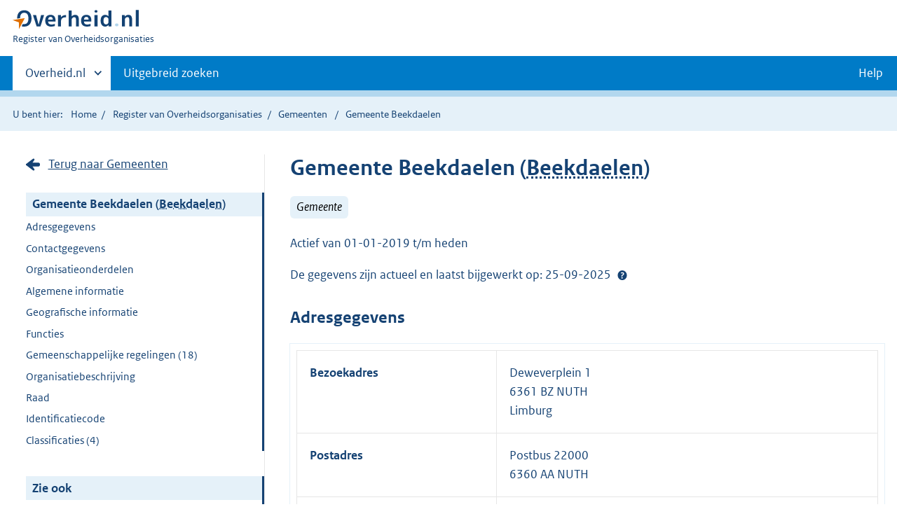

--- FILE ---
content_type: text/html;charset=UTF-8
request_url: https://organisaties.overheid.nl/27465412/Gemeente_Beekdaelen
body_size: 11586
content:
<!DOCTYPE html>
<html lang="nl" prefix="og: https://ogp.me/ns#">
<head>
	
	<title>Contactgegevens Gemeente Beekdaelen | Overheid.nl</title>
	<meta property="og:title" content="Contactgegevens Gemeente Beekdaelen | Overheid.nl"/>
	<meta content="Register van Overheidsorganisaties" property="og:site_name"/>
	<meta
		content="Het Register van Overheidsorganisaties bevat de namen, adressen en andere contactgegevens van de Nederlandse overheidsorganisaties. Ook de persoonsgegevens van (voornamelijk) leidinggevende personen binnen de Nederlandse overheid zijn opgenomen."
		property="og:description"
	/>
	<meta property="og:url" content="https://organisaties.overheid.nl/27465412/Gemeente_Beekdaelen"/>
	<meta property="og:image" content="https://organisaties.overheid.nl/27465412/Gemeente_Beekdaelenstatic/onl/images/Register_van_Overheidsorganisaties_1200x630.png"/>
	<meta content="article" property="og:type"/>
	<meta property="og:article:modified_time" content="2025-09-25T10:06:30Z"/>
	
	
		
		<meta charset="UTF-8">
		<meta content="IE=edge" http-equiv="X-UA-Compatible">
		<meta content="width=device-width,initial-scale=1" name="viewport">
		<script>
			document.documentElement.className = 'has-js';
		</script>
		
		<link rel="stylesheet" href="/static/onl/css/kpm/index.css" type="text/css">
		<link rel="stylesheet" href="/static/onl/css/main.css" title="complib main">
		<link rel="stylesheet" href="/static/onl/css/print.css">
		<link rel="stylesheet" href="/static/onl/css/rio.css">
		<link rel="shortcut icon" href="/static/onl/images/favicon.ico" type="image/vnd.microsoft.icon">
		
		
			<meta name="DCTERMS.identifier" content="https://organisaties.overheid.nl/27465412/Gemeente_Beekdaelen">
		
		<meta name="DCTERMS.title" content="Contactgegevens Gemeente Beekdaelen | Overheid.nl">
		<meta content="overzichtspagina" name="DCTERMS.type">
		<meta content="Het Register van Overheidsorganisaties bevat de namen, adressen en andere contactgegevens van de Nederlandse overheidsorganisaties. Ook de persoonsgegevens van (voornamelijk) leidinggevende personen binnen de Nederlandse overheid zijn opgenomen."
				name="DCTERMS.description">
		<meta content="nl-NL" name="DCTERMS.language">
		<meta content="Ministerie van Binnenlandse Zaken en Koninkrijksrelaties" name="DCTERMS.authority">
		<meta content="Ministerie van Binnenlandse Zaken en Koninkrijksrelaties" name="DCTERMS.creator">
		
			<meta name="DCTERMS.modified" title="XSD.dateTime" content="2025-09-25T10:06:30Z">
		
		
			<meta name="DCTERMS.temporal" title="DCTERMS.Period" content="start=19-12-2018;">
		
		<meta content="Nederland" name="DCTERMS.spatial">
		<meta content="CC0 1.0 Universal" name="DCTERMS.rights">
		
			<link rel="DCTERMS.subject" content="http://standaarden.overheid.nl/owms/terms/Beekdaelen">
		
	

	
	

</head>

<body>

	
	
	
	
		<script>
			(function (window, document, dataLayerName, id) {
				window[dataLayerName] = window[dataLayerName] || [], window[dataLayerName].push({
					start: (new Date).getTime(),
					event: "stg.start"
				});
				var scripts = document.getElementsByTagName('script')[0], tags = document.createElement('script');

				function stgCreateCookie(a, b, c) {
					var d = "";
					if (c) {
						var e = new Date;
						e.setTime(e.getTime() + 24 * c * 60 * 60 * 1e3), d = "; expires=" + e.toUTCString()
					}
					document.cookie = a + "=" + b + d + "; path=/"
				}

				var isStgDebug = (window.location.href.match("stg_debug") || document.cookie.match("stg_debug")) && !window.location.href.match("stg_disable_debug");
				stgCreateCookie("stg_debug", isStgDebug ? 1 : "", isStgDebug ? 14 : -1);
				var qP = [];
				dataLayerName !== "dataLayer" && qP.push("data_layer_name=" + dataLayerName), isStgDebug && qP.push("stg_debug");
				var qPString = qP.length > 0 ? ("?" + qP.join("&")) : "";
				tags.async = !0, tags.src = "https://koop.piwik.pro/containers/" + id + ".js" + qPString, scripts.parentNode.insertBefore(tags, scripts);
				!function (a, n, i) {
					a[n] = a[n] || {};
					for (var c = 0; c < i.length; c++) !function (i) {
						a[n][i] = a[n][i] || {}, a[n][i].api = a[n][i].api || function () {
							var a = [].slice.call(arguments, 0);
							"string" == typeof a[0] && window[dataLayerName].push({
								event: n + "." + i + ":" + a[0],
								parameters: [].slice.call(arguments, 1)
							})
						}
					}(i[c])
				}(window, "ppms", ["tm", "cm"]);
			})(window, document, 'dataLayer', '1a96e6f9-01b9-4565-8580-046a1491ea57');
		</script>
	



<div class="skiplinks">
	<a href="#content">Direct naar de inhoud</a>
</div>
<header class="header">
	<div class="header__start">
		<div class="container">
			<button
				aria-controls="nav" aria-expanded="false" class="hidden-desktop button button--icon-hamburger"
				data-handler="toggle-nav" type="button"
			>Menu
			</button>
			<div class="logo ">
				<a href="https://www.overheid.nl/"><img
					alt="Logo Overheid.nl, ga naar de startpagina"
					height="28" src="/static/onl/images/logo.svg"
					width="180"
				></a>
				<p class="logo__you-are-here"><span class="visually-hidden">U bent nu hier: </span>
					<span>Register van Overheidsorganisaties</span>
				</p>
			</div>
		</div>
	</div>

	<nav class="header__nav header__nav--closed" id="nav">
		<h2 class="visually-hidden">Primaire navigatie</h2>
		<div class="container">
			<ul class="header__primary-nav list list--unstyled">
				<li class="hidden-mobile"><a
					data-decorator="init-toggle-other-sites" data-handler="toggle-other-sites"
					href="#other-sites"
				><span class="visually-hidden">Andere sites binnen </span>Overheid.nl</a>
				</li>
				
					<li><a class="" href="https://www.overheid.nl/zoeken/contactgegevens-overheden-uitgebreid/">Uitgebreid zoeken</a></li>
				
				<li><a class="button secondary" role="button" href="">Help</a></li>
			</ul>

			<a
				class="hidden-desktop" data-decorator="init-toggle-other-sites" data-handler="toggle-other-sites"
				href="#other-sites"
			><span class="visually-hidden">Andere sites binnen </span>Overheid.nl</a>
		</div>
	</nav>
</header>

<div class="header__more" id="other-sites">
	<div class="container columns">
		<div>
			<h2>Berichten over uw buurt</h2>
			<p>Zoals vergunningen, bouwplannen en lokale regelgeving.</p>
			<ul class="list list--linked">
				<li><a href="https://overheid.nl/berichten-over-uw-buurt/rondom-uw-woonadres">Rondom uw woonadres</a></li>
				<li><a href="https://overheid.nl/berichten-over-uw-buurt">Rondom een zelfgekozen adres</a></li>
			</ul>
		</div>
		<div>
			<h2>Dienstverlening</h2>
			<p>Zoals belastingen, uitkeringen en subsidies.</p>
			<ul class="list list--linked">
				<li><a href="https://www.overheid.nl/dienstverlening">Naar dienstverlening</a></li>
			</ul>
		</div>
		<div>
			<h2>Beleid &amp; regelgeving</h2>
			<p>Officiële publicaties van de overheid.</p>
			<ul class="list list--linked">
				<li><a href="https://www.overheid.nl/beleid-en-regelgeving">Naar beleid &amp; regelgeving</a></li>
			</ul>
		</div>
		<div>
			<h2>Contactgegevens overheden</h2>
			<p>Adressen en contactpersonen van overheidsorganisaties.</p>
			<ul class="list list--linked">
				<li><a href="/">Naar overheidsorganisaties</a></li>
			</ul>
		</div>
	</div>
</div>


	<div class="row row--page-opener">
		<div class="container">
			<div class="breadcrumb">
				
	<p>U bent hier:</p>
	<ol>
		<li><a href="https://www.overheid.nl/">Home</a></li>
		<li><a href="/">Register van Overheidsorganisaties</a></li>
		
			
			
				
				<li>
					<a
						href="/Gemeenten"
					>Gemeenten</a>
				</li>
				
			
		
		
		
			<li>Gemeente Beekdaelen</li>
		
		
	</ol>

			</div>
		</div>
	</div>



<div data-decorator="init-scroll-chapter" role="main" class="container columns columns--sticky-sidebar row">
	<div
		class="columns--sticky-sidebar__sidebar" data-decorator="stick-sidebar add-mobile-foldability"
		data-roo-element="organisation-sidebar"
		id="toggleable-1"
	>
		<div>
			<p>
				
					<a
						class="icon--backlink"
						href="/Gemeenten/"
					>Terug naar Gemeenten</a>
				
			</p>
			<ul class="nav-sub">
				<li class="nav-sub__item is-active">
					<a aria-current="page" class="nav-sub__link is-active" href="#">
						
							Gemeente Beekdaelen
						
						
						
		
			
				(<abbr title="Gemeente Beekdaelen">Beekdaelen</abbr>)
			
		
	
					</a>
					<ul class="nav-sub__sub">
						
							
								
									<li class="nav-sub__sub-item"><a
										class="nav-sub__sub-link" href="#adresgegevens" data-roo-selector="nav-adresgegevens"
									>Adresgegevens</a></li>
								
							
						
						
						
							
								
									<li class="nav-sub__sub-item"><a
										class="nav-sub__sub-link" href="#contactgegevens" data-roo-selector="nav-contactgegevens"
									>Contactgegevens</a></li>
								
							
						
						
						
							
							
							
							
								<li class="nav-sub__sub-item">
									<a
										class="nav-sub__sub-link" href="#onderdelen" data-roo-selector="nav-organisatie-onderdelen"
									>
										Organisatieonderdelen
										
									</a>
								</li>
							
							
							
							
						
						
							
						
						
							<li class="nav-sub__sub-item"><a
								class="nav-sub__sub-link" href="#algemeen-organisatie" data-roo-selector="nav-algemene-informatie"
							>Algemene informatie</a></li>
						
						
						
							
								
									
										<li class="nav-sub__sub-item"><a
											class="nav-sub__sub-link" href="#geografie" data-roo-selector="nav-geografie"
										>Geografische informatie</a></li>
									
								
							
						
						
							
						
						
							
						
						
							
								
									<li class="nav-sub__sub-item"><a
										class="nav-sub__sub-link" href="#functies-organisatie" data-roo-selector="nav-functies"
									>Functies</a></li>
								
							
						
						
							<li class="nav-sub__sub-item">
								<a
									class="nav-sub__sub-link"
									href="#gemeenschappelijke-regelingen" data-roo-selector="nav-gemeenschappelijke-regelingen"
								>Gemeenschappelijke regelingen
									(18)
								</a>
							</li>
						
						
							
								
									
										
											<li class="nav-sub__sub-item"><a
												class="nav-sub__sub-link" href="#beschrijving" data-roo-selector="nav-beschrijving"
											>Organisatiebeschrijving</a></li>
										
									
								
							
							
							
							
							
							
							
							
							
							
								
									<li class="nav-sub__sub-item">
										<a
											class="nav-sub__sub-link" href="#raad" data-roo-selector="nav-raad"
										>
											Raad
										</a>
									</li>
								
							
							
								
									<li class="nav-sub__sub-item">
										<a
											class="nav-sub__sub-link"
											href="#identificatiecode" data-roo-selector="nav-identificatiecode"
										>
											Identificatiecode
										</a>
									</li>
								
							
							
							
								<li class="nav-sub__sub-item">
									<a
										class="nav-sub__sub-link" href="#classificaties" data-roo-selector="nav-classificaties"
									>Classificaties
										(4)
									</a>
								</li>
							
						

						

						
							
								
									
								
								
							
							
						
					</ul>
				</li>
			</ul>
			<ul class="nav-sub">
				<li class="nav-sub__item is-active">
					<div aria-current="page" class="nav-sub__link is-active">Zie ook</div>
					<ul class="nav-sub__sub">
						
							
							
								<li class="nav-sub__sub-item">
									<a
										class="nav-sub__sub-link" href="https://www.overheid.nl/help/overheidsorganisaties"
									>Help</a>
								</li>
							
						
					</ul>
				</li>
			</ul>
		</div>
	</div>

	<div
		data-roo-element="organisation-content" role="main" class="content content--publication"
	>
		
		<h1 data-roo-element="element-naam-en-afkorting">
			
				Gemeente Beekdaelen
			
			
			
		
			
				(<abbr title="Gemeente Beekdaelen">Beekdaelen</abbr>)
			
		
	
		</h1>
		<p>
			
				
					<span class="label label--info label--large label--italic">Gemeente</span>
				
			
			
		</p>
		

		
			<p data-roo-element="status-gegevens">
				
						<span data-roo-element="element-active-from-till">
							
		
			
				
				
					
						Actief
						
						
							van
							01-01-2019
						
						
							t/m heden
						
						
					
				
			
			
		
	
						</span>
				
			</p>
		

		

		
			<p data-roo-element="status-gegevens">
				
					De gegevens zijn actueel en laatst bijgewerkt op: 25-09-2025
					<span class="tooltip " data-decorator="tooltip">
							<button
								aria-describedby="status" aria-expanded="false" aria-label="Help?"
								class="tooltip__trigger"
								id="1"
							>Help?</button>
							<span class="tooltip__content" id="status" role="tooltip">Op 25-09-2025 is door de organisatie aangegeven dat de gegevens correct zijn. De laatste wijziging is op 25-09-2025 doorgevoerd.</span>
						</span>
					<br>
				
			</p>
			
		
		

		
			
				
					<section class="section-chapter js-scrollSection" id="adresgegevens">
						<h2>Adresgegevens</h2>
						<table class="table__data-overview">
							<div>
    
        <tr>
            <th scope="row">Bezoekadres</th>
            
		<td data-before="Adres">
			
			
			
				Deweverplein 1
				<br>
			
			
				
					
						6361 BZ NUTH
						<br>
					
				
				
			
			
				Limburg
				<br>
			
			
		</td>
	
        </tr>
    
        <tr>
            <th scope="row">Postadres</th>
            
		<td data-before="Adres">
			
			
				Postbus 22000
				<br>
			
			
			
				
					
						6360 AA NUTH
						<br>
					
				
				
			
			
			
		</td>
	
        </tr>
    
        
    
    <tr>
        
            
		<tr>
			<td>
				<strong>Wijze van afspraak maken</strong>
			</td>
			<td>
				
					
						Online:
						<a href="https://www.beekdaelen.nl/afspraak-maken">
							https://www.beekdaelen.nl/afspraak-maken
						</a>
					
				
				
				
					
						<br/>
					
					Telefoon:
					<a href="tel:(088) 450 20 00">
						(088) 450 20 00
					</a>
				
			</td>
		</tr>
	
	
        
    </tr>
</div>
						</table>
					</section>
				
			
			
				
					<section class="section-chapter js-scrollSection" id="contactgegevens">
						<h2>Contactgegevens</h2>
						<table class="table__data-overview">
							
		
			<tr>
				<th scope="row">Telefoon</th>
				<td data-before="Telefoon">
					
						
						(088) 450 20 00
						 (algemeen)
					
				</td>
			</tr>
		
		
		
			<tr>
				<th scope="row">Internet</th>
				<td data-before="Internet">
					
						
						<a href="https://www.beekdaelen.nl/">https://www.beekdaelen.nl/</a>
						 (algemeen)
					
				</td>
			</tr>
		
		
			<tr>
				<th scope="row">E-mail</th>
				<td data-before="E-mail">
					
						
						<a href="mailto:gemeente@beekdaelen.nl">
							gemeente@beekdaelen.nl
						</a>
						 (algemeen)
					
				</td>
			</tr>
		
		
		
		
	
						</table>
					</section>
				
			
			
				<div class="row">
					<div class="map">
						<div class="map__map">
							<div id="kmapp"></div>
						</div>
					</div>
				</div>
			
		

		

		
			
			
			
				<section
					class="section-chapter js-scrollSection" id="onderdelen" data-roo-element="element-onderdelen"
				>
					
					
						
							<h2>Organisatieonderdelen</h2>
						
						
							<ul class="list--linked">
								<li>
									<a href="https://www.beekdaelen.nl/organisatie">Organogram</a>
								</li>
							</ul>
						
					
				</section>
				
			
			
			
			
		

		

		
			
				<section class="section-chapter js-scrollSection" id="algemeen-organisatie">
					<h2>Algemene informatie</h2>
					<table class="table__data-overview" data-roo-element="element-algemene-informatie">
						
						<tr>
							<th scope="row">Afkorting</th>
							<td data-before="Afkorting">
								Beekdaelen
							</td>
						</tr>
						
						
						
						
					</table>
				</section>
			
		

		
			
		

		
			
				
					
						<section class="section-chapter js-scrollSection" id="geografie">
							<h2>Geografische informatie</h2>
							<table class="table__data-overview" data-roo-element="element-geografie">
								<tr>
									<th scope="row">Oppervlakte</th>
									<td
										data-before="Oppervlakte"
									>78,32 km<sup>2</sup></td>
								</tr>
								
								<tr>
									<th scope="row">Aantal inwoners</th>
									<td data-before="Aantal inwoners">35824</td>
								</tr>
								<tr>
									<th scope="row">Inwoners per km<sup>2</sup></th>
									<td
										data-before="Inwoners per km2"
									>457</td>
								</tr>
								<tr>
									<th scope="row">Bevat plaatsen</th>
									<td data-before="Bevat plaatsen">Amstenrade, Bingelrade, Doenrade, Hulsberg, Jabeek, Merkelbeek, Nuth, Oirsbeek, Puth, Schimmert, Schinnen, Schinveld, Sweikhuizen, Wijnandsrade</td>
								</tr>
							</table>
						</section>
					
				
			
		

		
			
		

		
			
		

		
			
				
					<section class="section-chapter js-scrollSection" id="functies-organisatie">
						<h2>Functies</h2>
						<table class="table__data-overview" data-roo-element="element-functies">
							
								<tr>
									<th scope="row">
										Burgemeester
									</th>
									<td data-before="Burgemeester">
										
											
												
													
		<a href="/28032835/Dhr_ing_E_Geurts/">
			Dhr. ing. E. Geurts
		</a>
		(PvdA)
	
												
												
											
										
									</td>
								</tr>
							
								<tr>
									<th scope="row">
										Fractievoorzitter
									</th>
									<td data-before="Fractievoorzitter">
										
											
												
												
													<ul class="list--linked">
														<li>
															
		<a href="/29696971/Dhr_SY_Janssen/">
			Dhr. S.Y. Janssen
		</a>
		(Beekdaelen Lokaal)
	
														</li>
													</ul>
												
											
										
											
												
												
													<ul class="list--linked">
														<li>
															
		<a href="/27576977/Dhr_MMJ_Schevers/">
			Dhr. M.M.J. Schevers
		</a>
		(CDA)
	
														</li>
													</ul>
												
											
										
											
												
												
													<ul class="list--linked">
														<li>
															
		<a href="/29650493/Mw_AJH_Reuling/">
			Mw. A.J.H. Reuling
		</a>
		(D66)
	
														</li>
													</ul>
												
											
										
											
												
												
													<ul class="list--linked">
														<li>
															
		<a href="/29107063/Dhr_LHM_Rijkx/">
			Dhr. L.H.M. Rijkx
		</a>
		(Fractie Rijkx - Kollée)
	
														</li>
													</ul>
												
											
										
											
												
												
													<ul class="list--linked">
														<li>
															
		<a href="/27576984/Mw_C_Debets/">
			Mw. C. Debets
		</a>
		(GroenLinks)
	
														</li>
													</ul>
												
											
										
											
												
												
													<ul class="list--linked">
														<li>
															
		<a href="/27576990/Dhr_LEH_Kockelkoren/">
			Dhr. L.E.H. Kockelkoren
		</a>
		(PvdA)
	
														</li>
													</ul>
												
											
										
											
												
												
													<ul class="list--linked">
														<li>
															
		<a href="/27576996/Dhr_HAH_Schaffrath/">
			Dhr. H.A.H. Schaffrath
		</a>
		(Vernieuwingsgroep)
	
														</li>
													</ul>
												
											
										
											
												
												
													<ul class="list--linked">
														<li>
															
		<a href="/28630046/Dhr_MF_Sturmans/">
			Dhr. M.F. Sturmans
		</a>
		(VVD)
	
														</li>
													</ul>
												
											
										
									</td>
								</tr>
							
								<tr>
									<th scope="row">
										Gemeentesecretaris
									</th>
									<td data-before="Gemeentesecretaris">
										
											
												
													
		<a href="/28614157/Mw_mr_S_Troisfontaine/">
			Mw. mr. S. Troisfontaine
		</a>
		
	
												
												
											
										
									</td>
								</tr>
							
								<tr>
									<th scope="row">
										Locoburgemeester
									</th>
									<td data-before="Locoburgemeester">
										
											
												
													
		<a href="/28749115/Dhr_HMJ_Reijnders/">
			Dhr. H.M.J. Reijnders
		</a>
		(Beekdaelen Lokaal)
	
												
												
											
										
									</td>
								</tr>
							
								<tr>
									<th scope="row">
										Raadsgriffier
									</th>
									<td data-before="Raadsgriffier">
										
											
												
													
		<a href="/28074478/Mw_BWE_van_der_Wijst/">
			Mw. B.W.E. van der Wijst
		</a>
		
	
												
												
											
										
									</td>
								</tr>
							
								<tr>
									<th scope="row">
										Raadslid
									</th>
									<td data-before="Raadslid">
										
											
												
												
													<ul class="list--linked">
														<li>
															
		<a href="/28140813/Dhr_HJM_Geurten/">
			Dhr. H.J.M. Geurten
		</a>
		(Beekdaelen Lokaal)
	
														</li>
													</ul>
												
											
										
											
												
												
													<ul class="list--linked">
														<li>
															
		<a href="/27526368/Mw_AMH_Goossens-Souren/">
			Mw. A.M.H. Goossens-Souren
		</a>
		(Beekdaelen Lokaal)
	
														</li>
													</ul>
												
											
										
											
												
												
													<ul class="list--linked">
														<li>
															
		<a href="/28630052/Dhr_SY_Janssen/">
			Dhr. S.Y. Janssen
		</a>
		(Beekdaelen Lokaal)
	
														</li>
													</ul>
												
											
										
											
												
												
													<ul class="list--linked">
														<li>
															
		<a href="/28683194/Dhr_A_Kannegieter/">
			Dhr. A. Kannegieter
		</a>
		(Beekdaelen Lokaal)
	
														</li>
													</ul>
												
											
										
											
												
												
													<ul class="list--linked">
														<li>
															
		<a href="/28254527/Dhr_AAB_Pluijmaekers/">
			Dhr. A.A.B. Pluijmaekers
		</a>
		(Beekdaelen Lokaal)
	
														</li>
													</ul>
												
											
										
											
												
												
													<ul class="list--linked">
														<li>
															
		<a href="/29649808/Mw_JMHG_Simons/">
			Mw. J.M.H.G. Simons
		</a>
		(Beekdaelen Lokaal)
	
														</li>
													</ul>
												
											
										
											
												
												
													<ul class="list--linked">
														<li>
															
		<a href="/27526410/Dhr_JAA_Kevers/">
			Dhr. J.A.A. Kevers
		</a>
		(CDA)
	
														</li>
													</ul>
												
											
										
											
												
												
													<ul class="list--linked">
														<li>
															
		<a href="/29489805/Mw_AMH_de_la_Roy-Christophe/">
			Mw. A.M.H. de la Roy-Christophe
		</a>
		(CDA)
	
														</li>
													</ul>
												
											
										
											
												
												
													<ul class="list--linked">
														<li>
															
		<a href="/27526398/Dhr_MMJ_Schevers/">
			Dhr. M.M.J. Schevers
		</a>
		(CDA)
	
														</li>
													</ul>
												
											
										
											
												
												
													<ul class="list--linked">
														<li>
															
		<a href="/28683200/Dhr_JH_Timmermans/">
			Dhr. J.H. Timmermans
		</a>
		(CDA)
	
														</li>
													</ul>
												
											
										
											
												
												
													<ul class="list--linked">
														<li>
															
		<a href="/28630064/Dhr_RHM_Zeijen/">
			Dhr. R.H.M. Zeijen
		</a>
		(CDA)
	
														</li>
													</ul>
												
											
										
											
												
												
													<ul class="list--linked">
														<li>
															
		<a href="/29650501/Mw_AJH_Reuling/">
			Mw. A.J.H. Reuling
		</a>
		(D66)
	
														</li>
													</ul>
												
											
										
											
												
												
													<ul class="list--linked">
														<li>
															
		<a href="/28683206/Dhr_AMJ_Kollee/">
			Dhr. A.M.J. Kollée
		</a>
		(Fractie Rijkx - Kollée)
	
														</li>
													</ul>
												
											
										
											
												
												
													<ul class="list--linked">
														<li>
															
		<a href="/27526392/Dhr_LHM_Rijkx/">
			Dhr. L.H.M. Rijkx
		</a>
		(Fractie Rijkx - Kollée)
	
														</li>
													</ul>
												
											
										
											
												
												
													<ul class="list--linked">
														<li>
															
		<a href="/27526428/Mw_C_Debets/">
			Mw. C. Debets
		</a>
		(GroenLinks)
	
														</li>
													</ul>
												
											
										
											
												
												
													<ul class="list--linked">
														<li>
															
		<a href="/29339688/Mw_SMW_Voncken-Dieteren/">
			Mw. S.M.W. Voncken-Dieteren
		</a>
		(GroenLinks)
	
														</li>
													</ul>
												
											
										
											
												
												
													<ul class="list--linked">
														<li>
															
		<a href="/27577042/Dhr_LEH_Kockelkoren/">
			Dhr. L.E.H. Kockelkoren
		</a>
		(PvdA)
	
														</li>
													</ul>
												
											
										
											
												
												
													<ul class="list--linked">
														<li>
															
		<a href="/28630070/Mw_IWM_Dreessen/">
			Mw. I.W.M. Dreessen
		</a>
		(Vernieuwingsgroep)
	
														</li>
													</ul>
												
											
										
											
												
												
													<ul class="list--linked">
														<li>
															
		<a href="/30196833/Dhr_JPJ_Hermans/">
			Dhr. J.P.J. Hermans
		</a>
		(Vernieuwingsgroep)
	
														</li>
													</ul>
												
											
										
											
												
												
													<ul class="list--linked">
														<li>
															
		<a href="/27526458/Dhr_JM_Marissen/">
			Dhr. J.M. Marissen
		</a>
		(Vernieuwingsgroep)
	
														</li>
													</ul>
												
											
										
											
												
												
													<ul class="list--linked">
														<li>
															
		<a href="/27577051/Dhr_JZT_Pieper/">
			Dhr. J.Z.T. Pieper
		</a>
		(Vernieuwingsgroep)
	
														</li>
													</ul>
												
											
										
											
												
												
													<ul class="list--linked">
														<li>
															
		<a href="/27526446/Dhr_HPH_Raes/">
			Dhr. H.P.H. Raes
		</a>
		(Vernieuwingsgroep)
	
														</li>
													</ul>
												
											
										
											
												
												
													<ul class="list--linked">
														<li>
															
		<a href="/27526440/Dhr_HAH_Schaffrath/">
			Dhr. H.A.H. Schaffrath
		</a>
		(Vernieuwingsgroep)
	
														</li>
													</ul>
												
											
										
											
												
												
													<ul class="list--linked">
														<li>
															
		<a href="/28630088/Dhr_LJM_Pansters/">
			Dhr. L.J.M. Pansters
		</a>
		(VVD)
	
														</li>
													</ul>
												
											
										
											
												
												
													<ul class="list--linked">
														<li>
															
		<a href="/28630094/Dhr_MF_Sturmans/">
			Dhr. M.F. Sturmans
		</a>
		(VVD)
	
														</li>
													</ul>
												
											
										
									</td>
								</tr>
							
								<tr>
									<th scope="row">
										Wethouder
									</th>
									<td data-before="Wethouder">
										
											
												
												
													<ul class="list--linked">
														<li>
															
		<a href="/29650509/Dhr_HJM_van_de_Laar/">
			Dhr. H.J.M. van de Laar
		</a>
		(Beekdaelen Lokaal)
	
														</li>
													</ul>
												
											
										
											
												
												
													<ul class="list--linked">
														<li>
															
		<a href="/28696142/Dhr_HMJ_Reijnders/">
			Dhr. H.M.J. Reijnders
		</a>
		(Beekdaelen Lokaal)
	
														</li>
													</ul>
												
											
										
											
												
												
													<ul class="list--linked">
														<li>
															
		<a href="/27563456/Dhr_PLHE_Janssen/">
			Dhr. P.L.H.E. Janssen
		</a>
		(CDA)
	
														</li>
													</ul>
												
											
										
											
												
												
													<ul class="list--linked">
														<li>
															
		<a href="/30150696/Mw_Quadvlieg-van_Dam/">
			Mw. Quadvlieg-van Dam
		</a>
		(Vernieuwingsgroep)
	
														</li>
													</ul>
												
											
										
									</td>
								</tr>
							
						</table>
					</section>
				
			
		

		
			
				<section
					class="section-chapter js-scrollSection" id="gemeenschappelijke-regelingen" data-roo-element="element-gemeenschappelijke-regelingen"
				>
					<h2>
						Neemt deel aan gemeenschappelijke regelingen
						(18)
					</h2>
					<ul class="list--linked">
						<li>
							
		<a
			href="/samenwerkingen/29429421/Centrumregeling_regionale_samenwerking_Parkstad_opvang_en_beschermd_wonen_Wmo_2015/"
		>
			Centrumregeling regionale samenwerking Parkstad opvang en beschermd wonen Wmo 2015
		</a>
	
						</li>
						<li>
							
		<a
			href="/samenwerkingen/28084121/Centrumregeling_Verwerving_Jeugdhulp_regio_Zuid-Limburg_2019/"
		>
			Centrumregeling Verwerving Jeugdhulp regio Zuid-Limburg 2019
		</a>
	
						</li>
						<li>
							
		<a
			href="/samenwerkingen/28160992/Euregio_Maas-Rijn/"
		>
			Euregio Maas-Rijn
		</a>
	
						</li>
						<li>
							
		<a
			href="/samenwerkingen/29591364/Gemeenschappelijke_Regeling_Belastingsamenwerking_Gemeenten_en_Waterschappen/"
		>
			Gemeenschappelijke Regeling Belastingsamenwerking Gemeenten en Waterschappen
		</a>
	
						</li>
						<li>
							
		<a
			href="/samenwerkingen/29563125/Gemeenschappelijke_Regeling_GGD_Zuid-Limburg/"
		>
			Gemeenschappelijke Regeling GGD Zuid-Limburg
		</a>
	
						</li>
						<li>
							
		<a
			href="/samenwerkingen/29491943/Gemeenschappelijke_regeling_Het_Gegevenshuis/"
		>
			Gemeenschappelijke regeling Het Gegevenshuis
		</a>
	
						</li>
						<li>
							
		<a
			href="/samenwerkingen/29474985/Gemeenschappelijke_regeling_Omgevingsdienst_Zuid-Limburg/"
		>
			Gemeenschappelijke regeling Omgevingsdienst Zuid-Limburg
		</a>
	
						</li>
						<li>
							
		<a
			href="/samenwerkingen/29486733/Gemeenschappelijke_regeling_Omnibuzz/"
		>
			Gemeenschappelijke regeling Omnibuzz
		</a>
	
						</li>
						<li>
							
		<a
			href="/samenwerkingen/30271856/Gemeenschappelijke_Regeling_Reinigingsdiensten_Rd4/"
		>
			Gemeenschappelijke Regeling Reinigingsdiensten Rd4
		</a>
	
						</li>
						<li>
							
		<a
			href="/samenwerkingen/30092751/Gemeenschappelijke_regeling_Solido/"
		>
			Gemeenschappelijke regeling Solido
		</a>
	
						</li>
						<li>
							
		<a
			href="/samenwerkingen/29496578/Gemeenschappelijke_Regeling_Stadsregio_Parkstad_Limburg/"
		>
			Gemeenschappelijke Regeling Stadsregio Parkstad Limburg
		</a>
	
						</li>
						<li>
							
		<a
			href="/samenwerkingen/24965188/Gemeenschappelijke_regeling_subsidiering_ADV-Limburg/"
		>
			Gemeenschappelijke regeling subsidiëring ADV-Limburg
		</a>
	
						</li>
						<li>
							
		<a
			href="/samenwerkingen/29419245/Gemeenschappelijke_regeling_van_Kompas_Gemeentelijk_collectief_voor_werk_inkomen__zorg/"
		>
			Gemeenschappelijke regeling van Kompas, Gemeentelijk collectief voor werk, inkomen &amp; zorg
		</a>
	
						</li>
						<li>
							
		<a
			href="/samenwerkingen/29562392/Gemeenschappelijke_Regeling_Veiligheidsregio_Zuid-Limburg/"
		>
			Gemeenschappelijke Regeling Veiligheidsregio Zuid-Limburg
		</a>
	
						</li>
						<li>
							
		<a
			href="/samenwerkingen/29470760/Gemeenschappelijke_Regeling_Werkgeversservicepunt_Parkstad/"
		>
			Gemeenschappelijke Regeling Werkgeversservicepunt Parkstad
		</a>
	
						</li>
						<li>
							
		<a
			href="/samenwerkingen/29470729/Gemeenschappelijke_Regeling_Werkvoorzieningschap_Oostelijk_Zuid_Limburg/"
		>
			Gemeenschappelijke Regeling Werkvoorzieningschap Oostelijk Zuid Limburg
		</a>
	
						</li>
						<li>
							
		<a
			href="/samenwerkingen/29445598/Gemeenschappelijke_regeling_Zorg-_en_Veiligheidshuis_Parkstad/"
		>
			Gemeenschappelijke regeling Zorg- en Veiligheidshuis Parkstad
		</a>
	
						</li>
						<li>
							
		<a
			href="/samenwerkingen/28143830/Openbaar_lichaam_Euregio_Rijn-Maas-Noord/"
		>
			Openbaar lichaam Euregio Rijn-Maas-Noord
		</a>
	
						</li>
					</ul>
				</section>
			
		
		
		
			
				
					
						
							<section
								class="section-chapter js-scrollSection" id="beschrijving" data-roo-element="element-beschrijving"
							>
								<h2>Organisatiebeschrijving</h2>
								
								
								<h3>Meer informatie</h3>
								<p
										data-before="Link naar uitgebreidere organisatiebeschrijving">
									<a
											href="https://www.beekdaelen.nl/organisatie">https://www.beekdaelen.nl/organisatie</a>
								</p>
							</section>
						
					
				
			
		
		
			
		
		
			
		
		
			
		
		
			
		
		
			
		
		
			
		
		
			

			
		

		
			
				
					<section
						class="section-chapter js-scrollSection" id="raad" data-roo-element="element-raad"
					>
						<h2>
							Raad
							(25 zetels)
						</h2>
						<table class="table__data-overview">
							<thead>
							<tr>
								<th scope="col">Partij</th>
								<th scope="col">Aantal zetels</th>
							</tr>
							</thead>
							<tr>
								<td data-before="Partij">Beekdaelen Lokaal</td>
								<td data-before="Aantal zetels">6</td>
							</tr>
							<tr>
								<td data-before="Partij">Vernieuwingsgroep</td>
								<td data-before="Aantal zetels">6</td>
							</tr>
							<tr>
								<td data-before="Partij">CDA</td>
								<td data-before="Aantal zetels">5</td>
							</tr>
							<tr>
								<td data-before="Partij">Fractie Rijkx - Kollée</td>
								<td data-before="Aantal zetels">2</td>
							</tr>
							<tr>
								<td data-before="Partij">GroenLinks</td>
								<td data-before="Aantal zetels">2</td>
							</tr>
							<tr>
								<td data-before="Partij">VVD</td>
								<td data-before="Aantal zetels">2</td>
							</tr>
							<tr>
								<td data-before="Partij">PvdA</td>
								<td data-before="Aantal zetels">1</td>
							</tr>
							<tr>
								<td data-before="Partij">D66</td>
								<td data-before="Aantal zetels">1</td>
							</tr>
						</table>
					</section>
				
			

			
				<section
					class="section-chapter js-scrollSection" id="identificatiecode" data-roo-element="element-identificatiecode"
				>
					<h2>Identificatiecodes</h2>
					<table class="table__data-overview">
						<tr>
							<th scope="row">TOOI-URI</th>
							<td data-before="tooiUri">
								<a href="https://identifier.overheid.nl/tooi/id/gemeente/gm1954">https://identifier.overheid.nl/tooi/id/gemeente/gm1954</a>
							</td>
						</tr>
						
						<tr>
							<th scope="row">KVK-nummer</th>
							<td data-before="KvK-nummer">73541532</td>
						</tr>
						<tr>
							<th scope="row">OIN</th>
							<td data-before="OIN">00000001859177865000</td>
						</tr>
						
						
					</table>
				</section>
			

			

			
				<section class="section-chapter js-scrollSection" id="classificaties">
					<h2>Classificaties
						(4)
					</h2>
					<table class="table__data-overview" data-roo-element="element-classificaties">
						<thead>
						<tr>
							<th scope="col">Geldigheid</th>
							<th scope="col">Classificatie</th>
							<th scope="col">Grondslag(en)</th>
						</tr>
						</thead>
						<tr>
							<td data-before="Geldigheid">
								
		
			Geldig
		
		
	
							</td>
							<td data-before="Classificatie">
								
									
									
										<b>
											CAO.
										</b>
									
								
								
									Deze organisatie valt onder een collectieve arbeidsovereenkomst.
								
								
							</td>
							<td data-before="Grondslag(en)">
								
									<a href="https://www.caogemeenten.nl/">
										CAO Gemeenten
										
									</a>
								
								
							</td>
						</tr>
						<tr>
							<td data-before="Geldigheid">
								
		
			Geldig
		
		
	
							</td>
							<td data-before="Classificatie">
								
									
										<b>
											<a href="https://www.wnra.nl/">
												Overheidswerkgever
											</a>
										</b>
									
									
								
								
									Deze organisatie is overheidswerkgever in het kader van de Ambtenarenwet 2017.
								
								
							</td>
							<td data-before="Grondslag(en)">
								
									<a href="https://wetten.overheid.nl/BWBR0001947">
										Ambtenarenwet 2017
										
									</a>
								
								
							</td>
						</tr>
						<tr>
							<td data-before="Geldigheid">
								
		
			Geldig
		
		
	
							</td>
							<td data-before="Classificatie">
								
									
										<b>
											<a href="https://www.topinkomens.nl/voor-wnt-instellingen/wnt-register">
												WNT-instelling
											</a>
										</b>
									
									
								
								
									Deze organisatie valt onder de Wet normering topinkomens (WNT).
								
								
							</td>
							<td data-before="Grondslag(en)">
								
									<a href="http://wetten.overheid.nl/jci1.3:c:BWBR0032249&amp;paragraaf=1&amp;artikel=1.2&amp;lid=1">
										Gemeenten (Artikel 1.2, lid 1c, WNT)
										
									</a>
								
								
							</td>
						</tr>
						<tr>
							<td data-before="Geldigheid">
								
		
			Geldig
		
		
	
							</td>
							<td data-before="Classificatie">
								
									
										<b>
											<a href="https://www.rijksoverheid.nl/onderwerpen/wet-open-overheid-woo">
												Woo
											</a>
										</b>
									
									
								
								
									Deze organisatie valt onder de Wet open overheid.
								
								
							</td>
							<td data-before="Grondslag(en)">
								
									<a href="https://wetten.overheid.nl/BWBR0045754">
										Wet open overheid
										
									</a>
								
								
							</td>
						</tr>
					</table>
				</section>
			
		

		
			

			
				<section
					class="section-chapter js-scrollSection" id="correctieformulier-other-types" data-roo-element="correctieformulier-other-types"
				>
					<h2>Correctie doorgeven</h2>
					<p>
						Klopt de informatie op deze pagina volgens u niet? Verbeteringen en aanvullingen kunt u doorgeven via het <a
						href="https://organisaties.overheid.nl/27465412/correctie-formulier">correctieformulier</a>.
					</p>
				</section>
			
		
		
	
		<div
			class="form-conditionals__responds js-form-conditionals__responds" id="feedbackReaction"
			style="display:none"
		>
			<h2 class="form-conditionals__heading">Bedankt voor uw reactie</h2>
			<p>We gebruiken uw feedback ter verbetering van onze dienstverlening.</p>
		</div>
		<div class="form-conditionals" data-decorator="init-form-conditionals" id="feedbackForm" style="display:block">
			<form
				accept-charset="utf-8" id="feedbackform-1" method="post"
				action="/feedbackformpositive"
			>
				<fieldset
					class="form-conditionals__citem form-conditionals__citem js-form-conditionals__citem" id="citem-1"
				>
					<legend>Deel uw feedback</legend>
					
						<input name="organisatietype" type="hidden" value="Gemeente">
					
					<div class="form-conditionals__container form-conditionals__container--flex">
						<p>Was dit de informatie die u zocht?</p>
						<div class="form__row">
							<button
								class="button-icon button-icon--thumb-up" data-linkedto="" data-triggerLastStep=""
								data-triggeresponds="false" id="send-feedback-1"
							>Ja
							</button>
							<button
								class="button-icon button-icon--thumb-down js-button-next" data-linkedto="2"
								data-triggerLastStep="true" data-triggeresponds="" id="click-feedback-2"
							>Nee
							</button>
						</div>
					</div>
					<div class="form__row hidden-desktop hidden-mobile">
						<textarea name="goalkeeper" placeholder="Wat is 1+1?"></textarea>
					</div>
				</fieldset>
			</form>
			<form
				accept-charset="utf-8" id="feedbackform-2" method="post"
				action="/feedbackformnegative"
			>
				<fieldset
					class="form-conditionals__citem form-conditionals__citem js-form-conditionals__citem" id="citem-2"
				>
					<legend>Waar bent u precies naar op zoek?</legend>
					
						<input name="organisatietype" type="hidden" value="Gemeente">
					
					<p>Wat kunnen wij verbeteren?</p>
					<div class="form__row">
						<textarea
							name="feedback"
							placeholder="Beschrijf de verbeterpunten. Voeg geen persoonsgegevens toe. U ontvangt géén reactie op uw feedback."
						></textarea>
					</div>
					<div class="form__row hidden-desktop hidden-mobile">
						<textarea name="goalkeeper" placeholder="Wat is 1+1?"></textarea>
					</div>
				</fieldset>
				<div class="js-form-conditionals__submitcontainer" hidden>
					<button class="button button--primary" id="send-feedback-2" type="submit">Verstuur feedback</button>
				</div>
			</form>
		</div>
	

	</div>
</div>
<div class="container" id="content" role="main"></div>

<div class="footer row--footer" role="contentinfo">
	<div class="container columns">
		<div>
			<ul class="list list--linked">
				<li class="first"><a href="https://www.overheid.nl/over-deze-site">Over deze website</a></li>
				<li class=""><a href="https://www.overheid.nl/contact">Contact</a></li>
				<li class=""><a href="https://www.overheid.nl/english">English</a></li>
				<li class=""><a href="https://www.overheid.nl/help">Help</a></li>
				<li class="last"><a href="https://www.overheid.nl/help/zoeken">Zoeken</a></li>
			</ul>
		</div>
		<div>
			<ul class="list list--linked">
				<li class="first"><a href="https://www.overheid.nl/informatie-hergebruiken">Informatie hergebruiken</a>
				</li>
				<li class=""><a href="https://www.overheid.nl/privacy-statement">Privacy en cookies</a></li>
				<li class=""><a href="https://www.overheid.nl/toegankelijkheid">Toegankelijkheid</a></li>
				<li class="last"><a href="https://www.overheid.nl/sitemap">Sitemap</a></li>
			</ul>
		</div>
		<div>
			<ul class="list list--linked">
				<li class="first"><a href="https://data.overheid.nl/" rel="external">Open data</a></li>
				<li class=""><a href="https://linkeddata.overheid.nl" rel="external">Linked Data Overheid</a></li>
				<li class="last"><a href="https://puc.overheid.nl/" rel="external">PUC Open Data</a></li>
			</ul>
		</div>
		<div>
			<ul class="list--linked">
				<li class="first"><a href="https://mijn.overheid.nl/" rel="external">MijnOverheid.nl</a></li>
				<li><a href="https://www.rijksoverheid.nl/">Rijksoverheid.nl</a></li>
				<li><a href="https://ondernemersplein.kvk.nl/">Ondernemersplein</a></li>
				<li class="last"><a href="https://www.werkenbijdeoverheid.nl/">Werkenbijdeoverheid.nl</a></li>
			</ul>
		</div>
	</div>
</div>

<script src="/static/onl/js/main.js"></script>

	<script src="/static/onl/js/kpm/env.js" type="text/javascript"></script>
	<script src="/static/onl/js/kpm/index.js" type="text/javascript"></script>
	<script type="text/javascript">
		var kpmLocations = {"center":{"highlight":true,"type":"location","location":{"type":"gemeente","title":"Gemeente Beekdaelen"}},"locations":[{"type":"adres","geometry":"POINT(190150.744 325581.950)","geometry_type":"WKT","straatnaam":"Deweverplein","huisnummer":"1","postcode":"6361 BZ","woonplaatsnaam":"NUTH","title":"Deweverplein 1, 6361 BZ NUTH","omschrijving":"Bezoekadres Gemeente Beekdaelen"}]};
		var baseUrl = "https:\/\/organisaties.overheid.nl\/api\/v1\/regioatlas\/union-wkt\/regio";
		entiteitLocations = kpmLocations["locations"];
		entiteitCenter = kpmLocations["center"];
		var openKaartPrikModule = function () {
			kaartprikmodule.bootstrapKpm({
				debug: false,
				mount_element: document.getElementById("kmapp"),
				locations: entiteitLocations,
				options: {
					customLookupApis: [{
						url: baseUrl,
						type: "regio"
					}],
					allow_hover: true,
					allow_click: true,
					ctrl_zoom: true,
					mode: "geoview",
					class: "kaartprikmodule-overlay",
					location_types: ["provincie", "gemeente", "waterschap", "adres", "punt"],
					center: entiteitCenter,
					controls: ["base-layer", "center", "fullscreen", "zoom"],
					layers: {
						bgtachtergrondkaart: {
							enabled: false
						}
					},
					minzoom: 7,
					maxzoom: 19,
					nonce: "default-src 'self' *.s15m.nl;"
				}
			});
		};
		window.onload = openKaartPrikModule();
	</script>
	<script async defer src="/static/onl/js/feedback-entiteit.js" type="text/javascript"></script>

</body>

</html>


--- FILE ---
content_type: image/svg+xml
request_url: https://organisaties.overheid.nl/static/onl/images/icon-explanation.svg
body_size: 264
content:
<svg aria-hidden="true" focusable="false" role="img" width="13" height="14" xmlns="http://www.w3.org/2000/svg"><g fill="none"><path d="M-.5.088h14v14h-14z"/><path d="M6.5.963A6.124 6.124 0 0 0 .375 7.088 6.124 6.124 0 0 0 6.5 13.213a6.124 6.124 0 0 0 6.125-6.125A6.124 6.124 0 0 0 6.5.963zM6.208 11.23c-.583 0-.933-.35-.933-.934 0-.525.292-.991.875-.991s.933.35.933.991c.059.525-.291.934-.875.934zm1.4-4.2l-.583.35c-.35.175-.467.408-.467.7 0 .233.059.408.175.7l-1.108.058c-.233-.233-.35-.525-.35-.933 0-.525.233-.934.875-1.342l.642-.35c.466-.292.641-.525.641-.933 0-.409-.35-.7-1.108-.7-.525 0-1.05.116-1.633.35V3.763c.641-.292 1.225-.408 1.983-.408 1.342 0 2.217.7 2.217 1.75 0 .933-.35 1.458-1.284 1.925z" fill="#154273"/></g></svg>


--- FILE ---
content_type: text/javascript
request_url: https://organisaties.overheid.nl/static/onl/js/kpm/env.js
body_size: -87
content:
window.appEnvironment = {
	API_URL: "https://repository.overheid.nl/sru",
	API_ENV: "prd",
};


--- FILE ---
content_type: text/javascript
request_url: https://organisaties.overheid.nl/static/onl/js/main.js
body_size: 206930
content:
/* Package version: 2.18.0, "@koop/applicatie-cb". */
/*! jQuery v3.7.0 | (c) OpenJS Foundation and other contributors | jquery.org/license */
!function(t,e){"use strict";"object"==typeof module&&"object"==typeof module.exports?module.exports=t.document?e(t,!0):function(t){if(!t.document)throw new Error("jQuery requires a window with a document");return e(t)}:e(t)}("undefined"!=typeof window?window:this,(function(t,e){"use strict";var i=[],n=Object.getPrototypeOf,s=i.slice,o=i.flat?function(t){return i.flat.call(t)}:function(t){return i.concat.apply([],t)},r=i.push,a=i.indexOf,l={},h=l.toString,c=l.hasOwnProperty,u=c.toString,d=u.call(Object),p={},f=function(t){return"function"==typeof t&&"number"!=typeof t.nodeType&&"function"!=typeof t.item},m=function(t){return null!=t&&t===t.window},g=t.document,v={type:!0,src:!0,nonce:!0,noModule:!0};function b(t,e,i){var n,s,o=(i=i||g).createElement("script");if(o.text=t,e)for(n in v)(s=e[n]||e.getAttribute&&e.getAttribute(n))&&o.setAttribute(n,s);i.head.appendChild(o).parentNode.removeChild(o)}function y(t){return null==t?t+"":"object"==typeof t||"function"==typeof t?l[h.call(t)]||"object":typeof t}var _="3.7.0",x=/HTML$/i,w=function(t,e){return new w.fn.init(t,e)};function k(t){var e=!!t&&"length"in t&&t.length,i=y(t);return!f(t)&&!m(t)&&("array"===i||0===e||"number"==typeof e&&0<e&&e-1 in t)}function C(t,e){return t.nodeName&&t.nodeName.toLowerCase()===e.toLowerCase()}w.fn=w.prototype={jquery:_,constructor:w,length:0,toArray:function(){return s.call(this)},get:function(t){return null==t?s.call(this):t<0?this[t+this.length]:this[t]},pushStack:function(t){var e=w.merge(this.constructor(),t);return e.prevObject=this,e},each:function(t){return w.each(this,t)},map:function(t){return this.pushStack(w.map(this,(function(e,i){return t.call(e,i,e)})))},slice:function(){return this.pushStack(s.apply(this,arguments))},first:function(){return this.eq(0)},last:function(){return this.eq(-1)},even:function(){return this.pushStack(w.grep(this,(function(t,e){return(e+1)%2})))},odd:function(){return this.pushStack(w.grep(this,(function(t,e){return e%2})))},eq:function(t){var e=this.length,i=+t+(t<0?e:0);return this.pushStack(0<=i&&i<e?[this[i]]:[])},end:function(){return this.prevObject||this.constructor()},push:r,sort:i.sort,splice:i.splice},w.extend=w.fn.extend=function(){var t,e,i,n,s,o,r=arguments[0]||{},a=1,l=arguments.length,h=!1;for("boolean"==typeof r&&(h=r,r=arguments[a]||{},a++),"object"==typeof r||f(r)||(r={}),a===l&&(r=this,a--);a<l;a++)if(null!=(t=arguments[a]))for(e in t)n=t[e],"__proto__"!==e&&r!==n&&(h&&n&&(w.isPlainObject(n)||(s=Array.isArray(n)))?(i=r[e],o=s&&!Array.isArray(i)?[]:s||w.isPlainObject(i)?i:{},s=!1,r[e]=w.extend(h,o,n)):void 0!==n&&(r[e]=n));return r},w.extend({expando:"jQuery"+(_+Math.random()).replace(/\D/g,""),isReady:!0,error:function(t){throw new Error(t)},noop:function(){},isPlainObject:function(t){var e,i;return!(!t||"[object Object]"!==h.call(t)||(e=n(t))&&("function"!=typeof(i=c.call(e,"constructor")&&e.constructor)||u.call(i)!==d))},isEmptyObject:function(t){var e;for(e in t)return!1;return!0},globalEval:function(t,e,i){b(t,{nonce:e&&e.nonce},i)},each:function(t,e){var i,n=0;if(k(t))for(i=t.length;n<i&&!1!==e.call(t[n],n,t[n]);n++);else for(n in t)if(!1===e.call(t[n],n,t[n]))break;return t},text:function(t){var e,i="",n=0,s=t.nodeType;if(s){if(1===s||9===s||11===s)return t.textContent;if(3===s||4===s)return t.nodeValue}else for(;e=t[n++];)i+=w.text(e);return i},makeArray:function(t,e){var i=e||[];return null!=t&&(k(Object(t))?w.merge(i,"string"==typeof t?[t]:t):r.call(i,t)),i},inArray:function(t,e,i){return null==e?-1:a.call(e,t,i)},isXMLDoc:function(t){var e=t&&t.namespaceURI,i=t&&(t.ownerDocument||t).documentElement;return!x.test(e||i&&i.nodeName||"HTML")},merge:function(t,e){for(var i=+e.length,n=0,s=t.length;n<i;n++)t[s++]=e[n];return t.length=s,t},grep:function(t,e,i){for(var n=[],s=0,o=t.length,r=!i;s<o;s++)!e(t[s],s)!==r&&n.push(t[s]);return n},map:function(t,e,i){var n,s,r=0,a=[];if(k(t))for(n=t.length;r<n;r++)null!=(s=e(t[r],r,i))&&a.push(s);else for(r in t)null!=(s=e(t[r],r,i))&&a.push(s);return o(a)},guid:1,support:p}),"function"==typeof Symbol&&(w.fn[Symbol.iterator]=i[Symbol.iterator]),w.each("Boolean Number String Function Array Date RegExp Object Error Symbol".split(" "),(function(t,e){l["[object "+e+"]"]=e.toLowerCase()}));var S=i.pop,A=i.sort,T=i.splice,D="[\\x20\\t\\r\\n\\f]",E=new RegExp("^"+D+"+|((?:^|[^\\\\])(?:\\\\.)*)"+D+"+$","g");w.contains=function(t,e){var i=e&&e.parentNode;return t===i||!(!i||1!==i.nodeType||!(t.contains?t.contains(i):t.compareDocumentPosition&&16&t.compareDocumentPosition(i)))};var M=/([\0-\x1f\x7f]|^-?\d)|^-$|[^\x80-\uFFFF\w-]/g;function L(t,e){return e?"\0"===t?"�":t.slice(0,-1)+"\\"+t.charCodeAt(t.length-1).toString(16)+" ":"\\"+t}w.escapeSelector=function(t){return(t+"").replace(M,L)};var I=g,P=r;!function(){var e,n,o,r,l,h,u,d,f,m,g=P,v=w.expando,b=0,y=0,_=tt(),x=tt(),k=tt(),M=tt(),L=function(t,e){return t===e&&(l=!0),0},O="checked|selected|async|autofocus|autoplay|controls|defer|disabled|hidden|ismap|loop|multiple|open|readonly|required|scoped",N="(?:\\\\[\\da-fA-F]{1,6}"+D+"?|\\\\[^\\r\\n\\f]|[\\w-]|[^\0-\\x7f])+",H="\\["+D+"*("+N+")(?:"+D+"*([*^$|!~]?=)"+D+"*(?:'((?:\\\\.|[^\\\\'])*)'|\"((?:\\\\.|[^\\\\\"])*)\"|("+N+"))|)"+D+"*\\]",F=":("+N+")(?:\\((('((?:\\\\.|[^\\\\'])*)'|\"((?:\\\\.|[^\\\\\"])*)\")|((?:\\\\.|[^\\\\()[\\]]|"+H+")*)|.*)\\)|)",R=new RegExp(D+"+","g"),$=new RegExp("^"+D+"*,"+D+"*"),q=new RegExp("^"+D+"*([>+~]|"+D+")"+D+"*"),j=new RegExp(D+"|>"),W=new RegExp(F),Y=new RegExp("^"+N+"$"),z={ID:new RegExp("^#("+N+")"),CLASS:new RegExp("^\\.("+N+")"),TAG:new RegExp("^("+N+"|[*])"),ATTR:new RegExp("^"+H),PSEUDO:new RegExp("^"+F),CHILD:new RegExp("^:(only|first|last|nth|nth-last)-(child|of-type)(?:\\("+D+"*(even|odd|(([+-]|)(\\d*)n|)"+D+"*(?:([+-]|)"+D+"*(\\d+)|))"+D+"*\\)|)","i"),bool:new RegExp("^(?:"+O+")$","i"),needsContext:new RegExp("^"+D+"*[>+~]|:(even|odd|eq|gt|lt|nth|first|last)(?:\\("+D+"*((?:-\\d)?\\d*)"+D+"*\\)|)(?=[^-]|$)","i")},B=/^(?:input|select|textarea|button)$/i,V=/^h\d$/i,U=/^(?:#([\w-]+)|(\w+)|\.([\w-]+))$/,G=/[+~]/,K=new RegExp("\\\\[\\da-fA-F]{1,6}"+D+"?|\\\\([^\\r\\n\\f])","g"),X=function(t,e){var i="0x"+t.slice(1)-65536;return e||(i<0?String.fromCharCode(i+65536):String.fromCharCode(i>>10|55296,1023&i|56320))},J=function(){lt()},Z=dt((function(t){return!0===t.disabled&&C(t,"fieldset")}),{dir:"parentNode",next:"legend"});try{g.apply(i=s.call(I.childNodes),I.childNodes),i[I.childNodes.length].nodeType}catch(e){g={apply:function(t,e){P.apply(t,s.call(e))},call:function(t){P.apply(t,s.call(arguments,1))}}}function Q(t,e,i,n){var s,o,r,a,l,c,u,m=e&&e.ownerDocument,b=e?e.nodeType:9;if(i=i||[],"string"!=typeof t||!t||1!==b&&9!==b&&11!==b)return i;if(!n&&(lt(e),e=e||h,d)){if(11!==b&&(l=U.exec(t)))if(s=l[1]){if(9===b){if(!(r=e.getElementById(s)))return i;if(r.id===s)return g.call(i,r),i}else if(m&&(r=m.getElementById(s))&&Q.contains(e,r)&&r.id===s)return g.call(i,r),i}else{if(l[2])return g.apply(i,e.getElementsByTagName(t)),i;if((s=l[3])&&e.getElementsByClassName)return g.apply(i,e.getElementsByClassName(s)),i}if(!(M[t+" "]||f&&f.test(t))){if(u=t,m=e,1===b&&(j.test(t)||q.test(t))){for((m=G.test(t)&&at(e.parentNode)||e)==e&&p.scope||((a=e.getAttribute("id"))?a=w.escapeSelector(a):e.setAttribute("id",a=v)),o=(c=ct(t)).length;o--;)c[o]=(a?"#"+a:":scope")+" "+ut(c[o]);u=c.join(",")}try{return g.apply(i,m.querySelectorAll(u)),i}catch(e){M(t,!0)}finally{a===v&&e.removeAttribute("id")}}}return bt(t.replace(E,"$1"),e,i,n)}function tt(){var t=[];return function e(i,s){return t.push(i+" ")>n.cacheLength&&delete e[t.shift()],e[i+" "]=s}}function et(t){return t[v]=!0,t}function it(t){var e=h.createElement("fieldset");try{return!!t(e)}catch(t){return!1}finally{e.parentNode&&e.parentNode.removeChild(e),e=null}}function nt(t){return function(e){return C(e,"input")&&e.type===t}}function st(t){return function(e){return(C(e,"input")||C(e,"button"))&&e.type===t}}function ot(t){return function(e){return"form"in e?e.parentNode&&!1===e.disabled?"label"in e?"label"in e.parentNode?e.parentNode.disabled===t:e.disabled===t:e.isDisabled===t||e.isDisabled!==!t&&Z(e)===t:e.disabled===t:"label"in e&&e.disabled===t}}function rt(t){return et((function(e){return e=+e,et((function(i,n){for(var s,o=t([],i.length,e),r=o.length;r--;)i[s=o[r]]&&(i[s]=!(n[s]=i[s]))}))}))}function at(t){return t&&void 0!==t.getElementsByTagName&&t}function lt(t){var e,i=t?t.ownerDocument||t:I;return i!=h&&9===i.nodeType&&i.documentElement&&(u=(h=i).documentElement,d=!w.isXMLDoc(h),m=u.matches||u.webkitMatchesSelector||u.msMatchesSelector,I!=h&&(e=h.defaultView)&&e.top!==e&&e.addEventListener("unload",J),p.getById=it((function(t){return u.appendChild(t).id=w.expando,!h.getElementsByName||!h.getElementsByName(w.expando).length})),p.disconnectedMatch=it((function(t){return m.call(t,"*")})),p.scope=it((function(){return h.querySelectorAll(":scope")})),p.cssHas=it((function(){try{return h.querySelector(":has(*,:jqfake)"),!1}catch(t){return!0}})),p.getById?(n.filter.ID=function(t){var e=t.replace(K,X);return function(t){return t.getAttribute("id")===e}},n.find.ID=function(t,e){if(void 0!==e.getElementById&&d){var i=e.getElementById(t);return i?[i]:[]}}):(n.filter.ID=function(t){var e=t.replace(K,X);return function(t){var i=void 0!==t.getAttributeNode&&t.getAttributeNode("id");return i&&i.value===e}},n.find.ID=function(t,e){if(void 0!==e.getElementById&&d){var i,n,s,o=e.getElementById(t);if(o){if((i=o.getAttributeNode("id"))&&i.value===t)return[o];for(s=e.getElementsByName(t),n=0;o=s[n++];)if((i=o.getAttributeNode("id"))&&i.value===t)return[o]}return[]}}),n.find.TAG=function(t,e){return void 0!==e.getElementsByTagName?e.getElementsByTagName(t):e.querySelectorAll(t)},n.find.CLASS=function(t,e){if(void 0!==e.getElementsByClassName&&d)return e.getElementsByClassName(t)},f=[],it((function(t){var e;u.appendChild(t).innerHTML="<a id='"+v+"' href='' disabled='disabled'></a><select id='"+v+"-\r\\' disabled='disabled'><option selected=''></option></select>",t.querySelectorAll("[selected]").length||f.push("\\["+D+"*(?:value|"+O+")"),t.querySelectorAll("[id~="+v+"-]").length||f.push("~="),t.querySelectorAll("a#"+v+"+*").length||f.push(".#.+[+~]"),t.querySelectorAll(":checked").length||f.push(":checked"),(e=h.createElement("input")).setAttribute("type","hidden"),t.appendChild(e).setAttribute("name","D"),u.appendChild(t).disabled=!0,2!==t.querySelectorAll(":disabled").length&&f.push(":enabled",":disabled"),(e=h.createElement("input")).setAttribute("name",""),t.appendChild(e),t.querySelectorAll("[name='']").length||f.push("\\["+D+"*name"+D+"*="+D+"*(?:''|\"\")")})),p.cssHas||f.push(":has"),f=f.length&&new RegExp(f.join("|")),L=function(t,e){if(t===e)return l=!0,0;var i=!t.compareDocumentPosition-!e.compareDocumentPosition;return i||(1&(i=(t.ownerDocument||t)==(e.ownerDocument||e)?t.compareDocumentPosition(e):1)||!p.sortDetached&&e.compareDocumentPosition(t)===i?t===h||t.ownerDocument==I&&Q.contains(I,t)?-1:e===h||e.ownerDocument==I&&Q.contains(I,e)?1:r?a.call(r,t)-a.call(r,e):0:4&i?-1:1)}),h}for(e in Q.matches=function(t,e){return Q(t,null,null,e)},Q.matchesSelector=function(t,e){if(lt(t),d&&!M[e+" "]&&(!f||!f.test(e)))try{var i=m.call(t,e);if(i||p.disconnectedMatch||t.document&&11!==t.document.nodeType)return i}catch(t){M(e,!0)}return 0<Q(e,h,null,[t]).length},Q.contains=function(t,e){return(t.ownerDocument||t)!=h&&lt(t),w.contains(t,e)},Q.attr=function(t,e){(t.ownerDocument||t)!=h&&lt(t);var i=n.attrHandle[e.toLowerCase()],s=i&&c.call(n.attrHandle,e.toLowerCase())?i(t,e,!d):void 0;return void 0!==s?s:t.getAttribute(e)},Q.error=function(t){throw new Error("Syntax error, unrecognized expression: "+t)},w.uniqueSort=function(t){var e,i=[],n=0,o=0;if(l=!p.sortStable,r=!p.sortStable&&s.call(t,0),A.call(t,L),l){for(;e=t[o++];)e===t[o]&&(n=i.push(o));for(;n--;)T.call(t,i[n],1)}return r=null,t},w.fn.uniqueSort=function(){return this.pushStack(w.uniqueSort(s.apply(this)))},(n=w.expr={cacheLength:50,createPseudo:et,match:z,attrHandle:{},find:{},relative:{">":{dir:"parentNode",first:!0}," ":{dir:"parentNode"},"+":{dir:"previousSibling",first:!0},"~":{dir:"previousSibling"}},preFilter:{ATTR:function(t){return t[1]=t[1].replace(K,X),t[3]=(t[3]||t[4]||t[5]||"").replace(K,X),"~="===t[2]&&(t[3]=" "+t[3]+" "),t.slice(0,4)},CHILD:function(t){return t[1]=t[1].toLowerCase(),"nth"===t[1].slice(0,3)?(t[3]||Q.error(t[0]),t[4]=+(t[4]?t[5]+(t[6]||1):2*("even"===t[3]||"odd"===t[3])),t[5]=+(t[7]+t[8]||"odd"===t[3])):t[3]&&Q.error(t[0]),t},PSEUDO:function(t){var e,i=!t[6]&&t[2];return z.CHILD.test(t[0])?null:(t[3]?t[2]=t[4]||t[5]||"":i&&W.test(i)&&(e=ct(i,!0))&&(e=i.indexOf(")",i.length-e)-i.length)&&(t[0]=t[0].slice(0,e),t[2]=i.slice(0,e)),t.slice(0,3))}},filter:{TAG:function(t){var e=t.replace(K,X).toLowerCase();return"*"===t?function(){return!0}:function(t){return C(t,e)}},CLASS:function(t){var e=_[t+" "];return e||(e=new RegExp("(^|"+D+")"+t+"("+D+"|$)"))&&_(t,(function(t){return e.test("string"==typeof t.className&&t.className||void 0!==t.getAttribute&&t.getAttribute("class")||"")}))},ATTR:function(t,e,i){return function(n){var s=Q.attr(n,t);return null==s?"!="===e:!e||(s+="","="===e?s===i:"!="===e?s!==i:"^="===e?i&&0===s.indexOf(i):"*="===e?i&&-1<s.indexOf(i):"$="===e?i&&s.slice(-i.length)===i:"~="===e?-1<(" "+s.replace(R," ")+" ").indexOf(i):"|="===e&&(s===i||s.slice(0,i.length+1)===i+"-"))}},CHILD:function(t,e,i,n,s){var o="nth"!==t.slice(0,3),r="last"!==t.slice(-4),a="of-type"===e;return 1===n&&0===s?function(t){return!!t.parentNode}:function(e,i,l){var h,c,u,d,p,f=o!==r?"nextSibling":"previousSibling",m=e.parentNode,g=a&&e.nodeName.toLowerCase(),y=!l&&!a,_=!1;if(m){if(o){for(;f;){for(u=e;u=u[f];)if(a?C(u,g):1===u.nodeType)return!1;p=f="only"===t&&!p&&"nextSibling"}return!0}if(p=[r?m.firstChild:m.lastChild],r&&y){for(_=(d=(h=(c=m[v]||(m[v]={}))[t]||[])[0]===b&&h[1])&&h[2],u=d&&m.childNodes[d];u=++d&&u&&u[f]||(_=d=0)||p.pop();)if(1===u.nodeType&&++_&&u===e){c[t]=[b,d,_];break}}else if(y&&(_=d=(h=(c=e[v]||(e[v]={}))[t]||[])[0]===b&&h[1]),!1===_)for(;(u=++d&&u&&u[f]||(_=d=0)||p.pop())&&(!(a?C(u,g):1===u.nodeType)||!++_||(y&&((c=u[v]||(u[v]={}))[t]=[b,_]),u!==e)););return(_-=s)===n||_%n==0&&0<=_/n}}},PSEUDO:function(t,e){var i,s=n.pseudos[t]||n.setFilters[t.toLowerCase()]||Q.error("unsupported pseudo: "+t);return s[v]?s(e):1<s.length?(i=[t,t,"",e],n.setFilters.hasOwnProperty(t.toLowerCase())?et((function(t,i){for(var n,o=s(t,e),r=o.length;r--;)t[n=a.call(t,o[r])]=!(i[n]=o[r])})):function(t){return s(t,0,i)}):s}},pseudos:{not:et((function(t){var e=[],i=[],n=vt(t.replace(E,"$1"));return n[v]?et((function(t,e,i,s){for(var o,r=n(t,null,s,[]),a=t.length;a--;)(o=r[a])&&(t[a]=!(e[a]=o))})):function(t,s,o){return e[0]=t,n(e,null,o,i),e[0]=null,!i.pop()}})),has:et((function(t){return function(e){return 0<Q(t,e).length}})),contains:et((function(t){return t=t.replace(K,X),function(e){return-1<(e.textContent||w.text(e)).indexOf(t)}})),lang:et((function(t){return Y.test(t||"")||Q.error("unsupported lang: "+t),t=t.replace(K,X).toLowerCase(),function(e){var i;do{if(i=d?e.lang:e.getAttribute("xml:lang")||e.getAttribute("lang"))return(i=i.toLowerCase())===t||0===i.indexOf(t+"-")}while((e=e.parentNode)&&1===e.nodeType);return!1}})),target:function(e){var i=t.location&&t.location.hash;return i&&i.slice(1)===e.id},root:function(t){return t===u},focus:function(t){return t===function(){try{return h.activeElement}catch(t){}}()&&h.hasFocus()&&!!(t.type||t.href||~t.tabIndex)},enabled:ot(!1),disabled:ot(!0),checked:function(t){return C(t,"input")&&!!t.checked||C(t,"option")&&!!t.selected},selected:function(t){return t.parentNode&&t.parentNode.selectedIndex,!0===t.selected},empty:function(t){for(t=t.firstChild;t;t=t.nextSibling)if(t.nodeType<6)return!1;return!0},parent:function(t){return!n.pseudos.empty(t)},header:function(t){return V.test(t.nodeName)},input:function(t){return B.test(t.nodeName)},button:function(t){return C(t,"input")&&"button"===t.type||C(t,"button")},text:function(t){var e;return C(t,"input")&&"text"===t.type&&(null==(e=t.getAttribute("type"))||"text"===e.toLowerCase())},first:rt((function(){return[0]})),last:rt((function(t,e){return[e-1]})),eq:rt((function(t,e,i){return[i<0?i+e:i]})),even:rt((function(t,e){for(var i=0;i<e;i+=2)t.push(i);return t})),odd:rt((function(t,e){for(var i=1;i<e;i+=2)t.push(i);return t})),lt:rt((function(t,e,i){var n;for(n=i<0?i+e:e<i?e:i;0<=--n;)t.push(n);return t})),gt:rt((function(t,e,i){for(var n=i<0?i+e:i;++n<e;)t.push(n);return t}))}}).pseudos.nth=n.pseudos.eq,{radio:!0,checkbox:!0,file:!0,password:!0,image:!0})n.pseudos[e]=nt(e);for(e in{submit:!0,reset:!0})n.pseudos[e]=st(e);function ht(){}function ct(t,e){var i,s,o,r,a,l,h,c=x[t+" "];if(c)return e?0:c.slice(0);for(a=t,l=[],h=n.preFilter;a;){for(r in i&&!(s=$.exec(a))||(s&&(a=a.slice(s[0].length)||a),l.push(o=[])),i=!1,(s=q.exec(a))&&(i=s.shift(),o.push({value:i,type:s[0].replace(E," ")}),a=a.slice(i.length)),n.filter)!(s=z[r].exec(a))||h[r]&&!(s=h[r](s))||(i=s.shift(),o.push({value:i,type:r,matches:s}),a=a.slice(i.length));if(!i)break}return e?a.length:a?Q.error(t):x(t,l).slice(0)}function ut(t){for(var e=0,i=t.length,n="";e<i;e++)n+=t[e].value;return n}function dt(t,e,i){var n=e.dir,s=e.next,o=s||n,r=i&&"parentNode"===o,a=y++;return e.first?function(e,i,s){for(;e=e[n];)if(1===e.nodeType||r)return t(e,i,s);return!1}:function(e,i,l){var h,c,u=[b,a];if(l){for(;e=e[n];)if((1===e.nodeType||r)&&t(e,i,l))return!0}else for(;e=e[n];)if(1===e.nodeType||r)if(c=e[v]||(e[v]={}),s&&C(e,s))e=e[n]||e;else{if((h=c[o])&&h[0]===b&&h[1]===a)return u[2]=h[2];if((c[o]=u)[2]=t(e,i,l))return!0}return!1}}function pt(t){return 1<t.length?function(e,i,n){for(var s=t.length;s--;)if(!t[s](e,i,n))return!1;return!0}:t[0]}function ft(t,e,i,n,s){for(var o,r=[],a=0,l=t.length,h=null!=e;a<l;a++)(o=t[a])&&(i&&!i(o,n,s)||(r.push(o),h&&e.push(a)));return r}function mt(t,e,i,n,s,o){return n&&!n[v]&&(n=mt(n)),s&&!s[v]&&(s=mt(s,o)),et((function(o,r,l,h){var c,u,d,p,f=[],m=[],v=r.length,b=o||function(t,e,i){for(var n=0,s=e.length;n<s;n++)Q(t,e[n],i);return i}(e||"*",l.nodeType?[l]:l,[]),y=!t||!o&&e?b:ft(b,f,t,l,h);if(i?i(y,p=s||(o?t:v||n)?[]:r,l,h):p=y,n)for(c=ft(p,m),n(c,[],l,h),u=c.length;u--;)(d=c[u])&&(p[m[u]]=!(y[m[u]]=d));if(o){if(s||t){if(s){for(c=[],u=p.length;u--;)(d=p[u])&&c.push(y[u]=d);s(null,p=[],c,h)}for(u=p.length;u--;)(d=p[u])&&-1<(c=s?a.call(o,d):f[u])&&(o[c]=!(r[c]=d))}}else p=ft(p===r?p.splice(v,p.length):p),s?s(null,r,p,h):g.apply(r,p)}))}function gt(t){for(var e,i,s,r=t.length,l=n.relative[t[0].type],h=l||n.relative[" "],c=l?1:0,u=dt((function(t){return t===e}),h,!0),d=dt((function(t){return-1<a.call(e,t)}),h,!0),p=[function(t,i,n){var s=!l&&(n||i!=o)||((e=i).nodeType?u(t,i,n):d(t,i,n));return e=null,s}];c<r;c++)if(i=n.relative[t[c].type])p=[dt(pt(p),i)];else{if((i=n.filter[t[c].type].apply(null,t[c].matches))[v]){for(s=++c;s<r&&!n.relative[t[s].type];s++);return mt(1<c&&pt(p),1<c&&ut(t.slice(0,c-1).concat({value:" "===t[c-2].type?"*":""})).replace(E,"$1"),i,c<s&&gt(t.slice(c,s)),s<r&&gt(t=t.slice(s)),s<r&&ut(t))}p.push(i)}return pt(p)}function vt(t,e){var i,s,r,a,l,c,u=[],p=[],f=k[t+" "];if(!f){for(e||(e=ct(t)),i=e.length;i--;)(f=gt(e[i]))[v]?u.push(f):p.push(f);(f=k(t,(s=p,a=0<(r=u).length,l=0<s.length,c=function(t,e,i,c,u){var p,f,m,v=0,y="0",_=t&&[],x=[],k=o,C=t||l&&n.find.TAG("*",u),A=b+=null==k?1:Math.random()||.1,T=C.length;for(u&&(o=e==h||e||u);y!==T&&null!=(p=C[y]);y++){if(l&&p){for(f=0,e||p.ownerDocument==h||(lt(p),i=!d);m=s[f++];)if(m(p,e||h,i)){g.call(c,p);break}u&&(b=A)}a&&((p=!m&&p)&&v--,t&&_.push(p))}if(v+=y,a&&y!==v){for(f=0;m=r[f++];)m(_,x,e,i);if(t){if(0<v)for(;y--;)_[y]||x[y]||(x[y]=S.call(c));x=ft(x)}g.apply(c,x),u&&!t&&0<x.length&&1<v+r.length&&w.uniqueSort(c)}return u&&(b=A,o=k),_},a?et(c):c))).selector=t}return f}function bt(t,e,i,s){var o,r,a,l,h,c="function"==typeof t&&t,u=!s&&ct(t=c.selector||t);if(i=i||[],1===u.length){if(2<(r=u[0]=u[0].slice(0)).length&&"ID"===(a=r[0]).type&&9===e.nodeType&&d&&n.relative[r[1].type]){if(!(e=(n.find.ID(a.matches[0].replace(K,X),e)||[])[0]))return i;c&&(e=e.parentNode),t=t.slice(r.shift().value.length)}for(o=z.needsContext.test(t)?0:r.length;o--&&(a=r[o],!n.relative[l=a.type]);)if((h=n.find[l])&&(s=h(a.matches[0].replace(K,X),G.test(r[0].type)&&at(e.parentNode)||e))){if(r.splice(o,1),!(t=s.length&&ut(r)))return g.apply(i,s),i;break}}return(c||vt(t,u))(s,e,!d,i,!e||G.test(t)&&at(e.parentNode)||e),i}ht.prototype=n.filters=n.pseudos,n.setFilters=new ht,p.sortStable=v.split("").sort(L).join("")===v,lt(),p.sortDetached=it((function(t){return 1&t.compareDocumentPosition(h.createElement("fieldset"))})),w.find=Q,w.expr[":"]=w.expr.pseudos,w.unique=w.uniqueSort,Q.compile=vt,Q.select=bt,Q.setDocument=lt,Q.escape=w.escapeSelector,Q.getText=w.text,Q.isXML=w.isXMLDoc,Q.selectors=w.expr,Q.support=w.support,Q.uniqueSort=w.uniqueSort}();var O=function(t,e,i){for(var n=[],s=void 0!==i;(t=t[e])&&9!==t.nodeType;)if(1===t.nodeType){if(s&&w(t).is(i))break;n.push(t)}return n},N=function(t,e){for(var i=[];t;t=t.nextSibling)1===t.nodeType&&t!==e&&i.push(t);return i},H=w.expr.match.needsContext,F=/^<([a-z][^\/\0>:\x20\t\r\n\f]*)[\x20\t\r\n\f]*\/?>(?:<\/\1>|)$/i;function R(t,e,i){return f(e)?w.grep(t,(function(t,n){return!!e.call(t,n,t)!==i})):e.nodeType?w.grep(t,(function(t){return t===e!==i})):"string"!=typeof e?w.grep(t,(function(t){return-1<a.call(e,t)!==i})):w.filter(e,t,i)}w.filter=function(t,e,i){var n=e[0];return i&&(t=":not("+t+")"),1===e.length&&1===n.nodeType?w.find.matchesSelector(n,t)?[n]:[]:w.find.matches(t,w.grep(e,(function(t){return 1===t.nodeType})))},w.fn.extend({find:function(t){var e,i,n=this.length,s=this;if("string"!=typeof t)return this.pushStack(w(t).filter((function(){for(e=0;e<n;e++)if(w.contains(s[e],this))return!0})));for(i=this.pushStack([]),e=0;e<n;e++)w.find(t,s[e],i);return 1<n?w.uniqueSort(i):i},filter:function(t){return this.pushStack(R(this,t||[],!1))},not:function(t){return this.pushStack(R(this,t||[],!0))},is:function(t){return!!R(this,"string"==typeof t&&H.test(t)?w(t):t||[],!1).length}});var $,q=/^(?:\s*(<[\w\W]+>)[^>]*|#([\w-]+))$/;(w.fn.init=function(t,e,i){var n,s;if(!t)return this;if(i=i||$,"string"==typeof t){if(!(n="<"===t[0]&&">"===t[t.length-1]&&3<=t.length?[null,t,null]:q.exec(t))||!n[1]&&e)return!e||e.jquery?(e||i).find(t):this.constructor(e).find(t);if(n[1]){if(e=e instanceof w?e[0]:e,w.merge(this,w.parseHTML(n[1],e&&e.nodeType?e.ownerDocument||e:g,!0)),F.test(n[1])&&w.isPlainObject(e))for(n in e)f(this[n])?this[n](e[n]):this.attr(n,e[n]);return this}return(s=g.getElementById(n[2]))&&(this[0]=s,this.length=1),this}return t.nodeType?(this[0]=t,this.length=1,this):f(t)?void 0!==i.ready?i.ready(t):t(w):w.makeArray(t,this)}).prototype=w.fn,$=w(g);var j=/^(?:parents|prev(?:Until|All))/,W={children:!0,contents:!0,next:!0,prev:!0};function Y(t,e){for(;(t=t[e])&&1!==t.nodeType;);return t}w.fn.extend({has:function(t){var e=w(t,this),i=e.length;return this.filter((function(){for(var t=0;t<i;t++)if(w.contains(this,e[t]))return!0}))},closest:function(t,e){var i,n=0,s=this.length,o=[],r="string"!=typeof t&&w(t);if(!H.test(t))for(;n<s;n++)for(i=this[n];i&&i!==e;i=i.parentNode)if(i.nodeType<11&&(r?-1<r.index(i):1===i.nodeType&&w.find.matchesSelector(i,t))){o.push(i);break}return this.pushStack(1<o.length?w.uniqueSort(o):o)},index:function(t){return t?"string"==typeof t?a.call(w(t),this[0]):a.call(this,t.jquery?t[0]:t):this[0]&&this[0].parentNode?this.first().prevAll().length:-1},add:function(t,e){return this.pushStack(w.uniqueSort(w.merge(this.get(),w(t,e))))},addBack:function(t){return this.add(null==t?this.prevObject:this.prevObject.filter(t))}}),w.each({parent:function(t){var e=t.parentNode;return e&&11!==e.nodeType?e:null},parents:function(t){return O(t,"parentNode")},parentsUntil:function(t,e,i){return O(t,"parentNode",i)},next:function(t){return Y(t,"nextSibling")},prev:function(t){return Y(t,"previousSibling")},nextAll:function(t){return O(t,"nextSibling")},prevAll:function(t){return O(t,"previousSibling")},nextUntil:function(t,e,i){return O(t,"nextSibling",i)},prevUntil:function(t,e,i){return O(t,"previousSibling",i)},siblings:function(t){return N((t.parentNode||{}).firstChild,t)},children:function(t){return N(t.firstChild)},contents:function(t){return null!=t.contentDocument&&n(t.contentDocument)?t.contentDocument:(C(t,"template")&&(t=t.content||t),w.merge([],t.childNodes))}},(function(t,e){w.fn[t]=function(i,n){var s=w.map(this,e,i);return"Until"!==t.slice(-5)&&(n=i),n&&"string"==typeof n&&(s=w.filter(n,s)),1<this.length&&(W[t]||w.uniqueSort(s),j.test(t)&&s.reverse()),this.pushStack(s)}}));var z=/[^\x20\t\r\n\f]+/g;function B(t){return t}function V(t){throw t}function U(t,e,i,n){var s;try{t&&f(s=t.promise)?s.call(t).done(e).fail(i):t&&f(s=t.then)?s.call(t,e,i):e.apply(void 0,[t].slice(n))}catch(t){i.apply(void 0,[t])}}w.Callbacks=function(t){var e,i;t="string"==typeof t?(e=t,i={},w.each(e.match(z)||[],(function(t,e){i[e]=!0})),i):w.extend({},t);var n,s,o,r,a=[],l=[],h=-1,c=function(){for(r=r||t.once,o=n=!0;l.length;h=-1)for(s=l.shift();++h<a.length;)!1===a[h].apply(s[0],s[1])&&t.stopOnFalse&&(h=a.length,s=!1);t.memory||(s=!1),n=!1,r&&(a=s?[]:"")},u={add:function(){return a&&(s&&!n&&(h=a.length-1,l.push(s)),function e(i){w.each(i,(function(i,n){f(n)?t.unique&&u.has(n)||a.push(n):n&&n.length&&"string"!==y(n)&&e(n)}))}(arguments),s&&!n&&c()),this},remove:function(){return w.each(arguments,(function(t,e){for(var i;-1<(i=w.inArray(e,a,i));)a.splice(i,1),i<=h&&h--})),this},has:function(t){return t?-1<w.inArray(t,a):0<a.length},empty:function(){return a&&(a=[]),this},disable:function(){return r=l=[],a=s="",this},disabled:function(){return!a},lock:function(){return r=l=[],s||n||(a=s=""),this},locked:function(){return!!r},fireWith:function(t,e){return r||(e=[t,(e=e||[]).slice?e.slice():e],l.push(e),n||c()),this},fire:function(){return u.fireWith(this,arguments),this},fired:function(){return!!o}};return u},w.extend({Deferred:function(e){var i=[["notify","progress",w.Callbacks("memory"),w.Callbacks("memory"),2],["resolve","done",w.Callbacks("once memory"),w.Callbacks("once memory"),0,"resolved"],["reject","fail",w.Callbacks("once memory"),w.Callbacks("once memory"),1,"rejected"]],n="pending",s={state:function(){return n},always:function(){return o.done(arguments).fail(arguments),this},catch:function(t){return s.then(null,t)},pipe:function(){var t=arguments;return w.Deferred((function(e){w.each(i,(function(i,n){var s=f(t[n[4]])&&t[n[4]];o[n[1]]((function(){var t=s&&s.apply(this,arguments);t&&f(t.promise)?t.promise().progress(e.notify).done(e.resolve).fail(e.reject):e[n[0]+"With"](this,s?[t]:arguments)}))})),t=null})).promise()},then:function(e,n,s){var o=0;function r(e,i,n,s){return function(){var a=this,l=arguments,h=function(){var t,h;if(!(e<o)){if((t=n.apply(a,l))===i.promise())throw new TypeError("Thenable self-resolution");h=t&&("object"==typeof t||"function"==typeof t)&&t.then,f(h)?s?h.call(t,r(o,i,B,s),r(o,i,V,s)):(o++,h.call(t,r(o,i,B,s),r(o,i,V,s),r(o,i,B,i.notifyWith))):(n!==B&&(a=void 0,l=[t]),(s||i.resolveWith)(a,l))}},c=s?h:function(){try{h()}catch(t){w.Deferred.exceptionHook&&w.Deferred.exceptionHook(t,c.error),o<=e+1&&(n!==V&&(a=void 0,l=[t]),i.rejectWith(a,l))}};e?c():(w.Deferred.getErrorHook?c.error=w.Deferred.getErrorHook():w.Deferred.getStackHook&&(c.error=w.Deferred.getStackHook()),t.setTimeout(c))}}return w.Deferred((function(t){i[0][3].add(r(0,t,f(s)?s:B,t.notifyWith)),i[1][3].add(r(0,t,f(e)?e:B)),i[2][3].add(r(0,t,f(n)?n:V))})).promise()},promise:function(t){return null!=t?w.extend(t,s):s}},o={};return w.each(i,(function(t,e){var r=e[2],a=e[5];s[e[1]]=r.add,a&&r.add((function(){n=a}),i[3-t][2].disable,i[3-t][3].disable,i[0][2].lock,i[0][3].lock),r.add(e[3].fire),o[e[0]]=function(){return o[e[0]+"With"](this===o?void 0:this,arguments),this},o[e[0]+"With"]=r.fireWith})),s.promise(o),e&&e.call(o,o),o},when:function(t){var e=arguments.length,i=e,n=Array(i),o=s.call(arguments),r=w.Deferred(),a=function(t){return function(i){n[t]=this,o[t]=1<arguments.length?s.call(arguments):i,--e||r.resolveWith(n,o)}};if(e<=1&&(U(t,r.done(a(i)).resolve,r.reject,!e),"pending"===r.state()||f(o[i]&&o[i].then)))return r.then();for(;i--;)U(o[i],a(i),r.reject);return r.promise()}});var G=/^(Eval|Internal|Range|Reference|Syntax|Type|URI)Error$/;w.Deferred.exceptionHook=function(e,i){t.console&&t.console.warn&&e&&G.test(e.name)&&t.console.warn("jQuery.Deferred exception: "+e.message,e.stack,i)},w.readyException=function(e){t.setTimeout((function(){throw e}))};var K=w.Deferred();function X(){g.removeEventListener("DOMContentLoaded",X),t.removeEventListener("load",X),w.ready()}w.fn.ready=function(t){return K.then(t).catch((function(t){w.readyException(t)})),this},w.extend({isReady:!1,readyWait:1,ready:function(t){(!0===t?--w.readyWait:w.isReady)||(w.isReady=!0)!==t&&0<--w.readyWait||K.resolveWith(g,[w])}}),w.ready.then=K.then,"complete"===g.readyState||"loading"!==g.readyState&&!g.documentElement.doScroll?t.setTimeout(w.ready):(g.addEventListener("DOMContentLoaded",X),t.addEventListener("load",X));var J=function(t,e,i,n,s,o,r){var a=0,l=t.length,h=null==i;if("object"===y(i))for(a in s=!0,i)J(t,e,a,i[a],!0,o,r);else if(void 0!==n&&(s=!0,f(n)||(r=!0),h&&(r?(e.call(t,n),e=null):(h=e,e=function(t,e,i){return h.call(w(t),i)})),e))for(;a<l;a++)e(t[a],i,r?n:n.call(t[a],a,e(t[a],i)));return s?t:h?e.call(t):l?e(t[0],i):o},Z=/^-ms-/,Q=/-([a-z])/g;function tt(t,e){return e.toUpperCase()}function et(t){return t.replace(Z,"ms-").replace(Q,tt)}var it=function(t){return 1===t.nodeType||9===t.nodeType||!+t.nodeType};function nt(){this.expando=w.expando+nt.uid++}nt.uid=1,nt.prototype={cache:function(t){var e=t[this.expando];return e||(e={},it(t)&&(t.nodeType?t[this.expando]=e:Object.defineProperty(t,this.expando,{value:e,configurable:!0}))),e},set:function(t,e,i){var n,s=this.cache(t);if("string"==typeof e)s[et(e)]=i;else for(n in e)s[et(n)]=e[n];return s},get:function(t,e){return void 0===e?this.cache(t):t[this.expando]&&t[this.expando][et(e)]},access:function(t,e,i){return void 0===e||e&&"string"==typeof e&&void 0===i?this.get(t,e):(this.set(t,e,i),void 0!==i?i:e)},remove:function(t,e){var i,n=t[this.expando];if(void 0!==n){if(void 0!==e){i=(e=Array.isArray(e)?e.map(et):(e=et(e))in n?[e]:e.match(z)||[]).length;for(;i--;)delete n[e[i]]}(void 0===e||w.isEmptyObject(n))&&(t.nodeType?t[this.expando]=void 0:delete t[this.expando])}},hasData:function(t){var e=t[this.expando];return void 0!==e&&!w.isEmptyObject(e)}};var st=new nt,ot=new nt,rt=/^(?:\{[\w\W]*\}|\[[\w\W]*\])$/,at=/[A-Z]/g;function lt(t,e,i){var n,s;if(void 0===i&&1===t.nodeType)if(n="data-"+e.replace(at,"-$&").toLowerCase(),"string"==typeof(i=t.getAttribute(n))){try{i="true"===(s=i)||"false"!==s&&("null"===s?null:s===+s+""?+s:rt.test(s)?JSON.parse(s):s)}catch(t){}ot.set(t,e,i)}else i=void 0;return i}w.extend({hasData:function(t){return ot.hasData(t)||st.hasData(t)},data:function(t,e,i){return ot.access(t,e,i)},removeData:function(t,e){ot.remove(t,e)},_data:function(t,e,i){return st.access(t,e,i)},_removeData:function(t,e){st.remove(t,e)}}),w.fn.extend({data:function(t,e){var i,n,s,o=this[0],r=o&&o.attributes;if(void 0===t){if(this.length&&(s=ot.get(o),1===o.nodeType&&!st.get(o,"hasDataAttrs"))){for(i=r.length;i--;)r[i]&&0===(n=r[i].name).indexOf("data-")&&(n=et(n.slice(5)),lt(o,n,s[n]));st.set(o,"hasDataAttrs",!0)}return s}return"object"==typeof t?this.each((function(){ot.set(this,t)})):J(this,(function(e){var i;if(o&&void 0===e)return void 0!==(i=ot.get(o,t))||void 0!==(i=lt(o,t))?i:void 0;this.each((function(){ot.set(this,t,e)}))}),null,e,1<arguments.length,null,!0)},removeData:function(t){return this.each((function(){ot.remove(this,t)}))}}),w.extend({queue:function(t,e,i){var n;if(t)return e=(e||"fx")+"queue",n=st.get(t,e),i&&(!n||Array.isArray(i)?n=st.access(t,e,w.makeArray(i)):n.push(i)),n||[]},dequeue:function(t,e){e=e||"fx";var i=w.queue(t,e),n=i.length,s=i.shift(),o=w._queueHooks(t,e);"inprogress"===s&&(s=i.shift(),n--),s&&("fx"===e&&i.unshift("inprogress"),delete o.stop,s.call(t,(function(){w.dequeue(t,e)}),o)),!n&&o&&o.empty.fire()},_queueHooks:function(t,e){var i=e+"queueHooks";return st.get(t,i)||st.access(t,i,{empty:w.Callbacks("once memory").add((function(){st.remove(t,[e+"queue",i])}))})}}),w.fn.extend({queue:function(t,e){var i=2;return"string"!=typeof t&&(e=t,t="fx",i--),arguments.length<i?w.queue(this[0],t):void 0===e?this:this.each((function(){var i=w.queue(this,t,e);w._queueHooks(this,t),"fx"===t&&"inprogress"!==i[0]&&w.dequeue(this,t)}))},dequeue:function(t){return this.each((function(){w.dequeue(this,t)}))},clearQueue:function(t){return this.queue(t||"fx",[])},promise:function(t,e){var i,n=1,s=w.Deferred(),o=this,r=this.length,a=function(){--n||s.resolveWith(o,[o])};for("string"!=typeof t&&(e=t,t=void 0),t=t||"fx";r--;)(i=st.get(o[r],t+"queueHooks"))&&i.empty&&(n++,i.empty.add(a));return a(),s.promise(e)}});var ht=/[+-]?(?:\d*\.|)\d+(?:[eE][+-]?\d+|)/.source,ct=new RegExp("^(?:([+-])=|)("+ht+")([a-z%]*)$","i"),ut=["Top","Right","Bottom","Left"],dt=g.documentElement,pt=function(t){return w.contains(t.ownerDocument,t)},ft={composed:!0};dt.getRootNode&&(pt=function(t){return w.contains(t.ownerDocument,t)||t.getRootNode(ft)===t.ownerDocument});var mt=function(t,e){return"none"===(t=e||t).style.display||""===t.style.display&&pt(t)&&"none"===w.css(t,"display")};function gt(t,e,i,n){var s,o,r=20,a=n?function(){return n.cur()}:function(){return w.css(t,e,"")},l=a(),h=i&&i[3]||(w.cssNumber[e]?"":"px"),c=t.nodeType&&(w.cssNumber[e]||"px"!==h&&+l)&&ct.exec(w.css(t,e));if(c&&c[3]!==h){for(l/=2,h=h||c[3],c=+l||1;r--;)w.style(t,e,c+h),(1-o)*(1-(o=a()/l||.5))<=0&&(r=0),c/=o;c*=2,w.style(t,e,c+h),i=i||[]}return i&&(c=+c||+l||0,s=i[1]?c+(i[1]+1)*i[2]:+i[2],n&&(n.unit=h,n.start=c,n.end=s)),s}var vt={};function bt(t,e){for(var i,n,s,o,r,a,l,h=[],c=0,u=t.length;c<u;c++)(n=t[c]).style&&(i=n.style.display,e?("none"===i&&(h[c]=st.get(n,"display")||null,h[c]||(n.style.display="")),""===n.style.display&&mt(n)&&(h[c]=(l=r=o=void 0,r=(s=n).ownerDocument,a=s.nodeName,(l=vt[a])||(o=r.body.appendChild(r.createElement(a)),l=w.css(o,"display"),o.parentNode.removeChild(o),"none"===l&&(l="block"),vt[a]=l)))):"none"!==i&&(h[c]="none",st.set(n,"display",i)));for(c=0;c<u;c++)null!=h[c]&&(t[c].style.display=h[c]);return t}w.fn.extend({show:function(){return bt(this,!0)},hide:function(){return bt(this)},toggle:function(t){return"boolean"==typeof t?t?this.show():this.hide():this.each((function(){mt(this)?w(this).show():w(this).hide()}))}});var yt,_t,xt=/^(?:checkbox|radio)$/i,wt=/<([a-z][^\/\0>\x20\t\r\n\f]*)/i,kt=/^$|^module$|\/(?:java|ecma)script/i;yt=g.createDocumentFragment().appendChild(g.createElement("div")),(_t=g.createElement("input")).setAttribute("type","radio"),_t.setAttribute("checked","checked"),_t.setAttribute("name","t"),yt.appendChild(_t),p.checkClone=yt.cloneNode(!0).cloneNode(!0).lastChild.checked,yt.innerHTML="<textarea>x</textarea>",p.noCloneChecked=!!yt.cloneNode(!0).lastChild.defaultValue,yt.innerHTML="<option></option>",p.option=!!yt.lastChild;var Ct={thead:[1,"<table>","</table>"],col:[2,"<table><colgroup>","</colgroup></table>"],tr:[2,"<table><tbody>","</tbody></table>"],td:[3,"<table><tbody><tr>","</tr></tbody></table>"],_default:[0,"",""]};function St(t,e){var i;return i=void 0!==t.getElementsByTagName?t.getElementsByTagName(e||"*"):void 0!==t.querySelectorAll?t.querySelectorAll(e||"*"):[],void 0===e||e&&C(t,e)?w.merge([t],i):i}function At(t,e){for(var i=0,n=t.length;i<n;i++)st.set(t[i],"globalEval",!e||st.get(e[i],"globalEval"))}Ct.tbody=Ct.tfoot=Ct.colgroup=Ct.caption=Ct.thead,Ct.th=Ct.td,p.option||(Ct.optgroup=Ct.option=[1,"<select multiple='multiple'>","</select>"]);var Tt=/<|&#?\w+;/;function Dt(t,e,i,n,s){for(var o,r,a,l,h,c,u=e.createDocumentFragment(),d=[],p=0,f=t.length;p<f;p++)if((o=t[p])||0===o)if("object"===y(o))w.merge(d,o.nodeType?[o]:o);else if(Tt.test(o)){for(r=r||u.appendChild(e.createElement("div")),a=(wt.exec(o)||["",""])[1].toLowerCase(),l=Ct[a]||Ct._default,r.innerHTML=l[1]+w.htmlPrefilter(o)+l[2],c=l[0];c--;)r=r.lastChild;w.merge(d,r.childNodes),(r=u.firstChild).textContent=""}else d.push(e.createTextNode(o));for(u.textContent="",p=0;o=d[p++];)if(n&&-1<w.inArray(o,n))s&&s.push(o);else if(h=pt(o),r=St(u.appendChild(o),"script"),h&&At(r),i)for(c=0;o=r[c++];)kt.test(o.type||"")&&i.push(o);return u}var Et=/^([^.]*)(?:\.(.+)|)/;function Mt(){return!0}function Lt(){return!1}function It(t,e,i,n,s,o){var r,a;if("object"==typeof e){for(a in"string"!=typeof i&&(n=n||i,i=void 0),e)It(t,a,i,n,e[a],o);return t}if(null==n&&null==s?(s=i,n=i=void 0):null==s&&("string"==typeof i?(s=n,n=void 0):(s=n,n=i,i=void 0)),!1===s)s=Lt;else if(!s)return t;return 1===o&&(r=s,(s=function(t){return w().off(t),r.apply(this,arguments)}).guid=r.guid||(r.guid=w.guid++)),t.each((function(){w.event.add(this,e,s,n,i)}))}function Pt(t,e,i){i?(st.set(t,e,!1),w.event.add(t,e,{namespace:!1,handler:function(t){var i,n=st.get(this,e);if(1&t.isTrigger&&this[e]){if(n)(w.event.special[e]||{}).delegateType&&t.stopPropagation();else if(n=s.call(arguments),st.set(this,e,n),this[e](),i=st.get(this,e),st.set(this,e,!1),n!==i)return t.stopImmediatePropagation(),t.preventDefault(),i}else n&&(st.set(this,e,w.event.trigger(n[0],n.slice(1),this)),t.stopPropagation(),t.isImmediatePropagationStopped=Mt)}})):void 0===st.get(t,e)&&w.event.add(t,e,Mt)}w.event={global:{},add:function(t,e,i,n,s){var o,r,a,l,h,c,u,d,p,f,m,g=st.get(t);if(it(t))for(i.handler&&(i=(o=i).handler,s=o.selector),s&&w.find.matchesSelector(dt,s),i.guid||(i.guid=w.guid++),(l=g.events)||(l=g.events=Object.create(null)),(r=g.handle)||(r=g.handle=function(e){return void 0!==w&&w.event.triggered!==e.type?w.event.dispatch.apply(t,arguments):void 0}),h=(e=(e||"").match(z)||[""]).length;h--;)p=m=(a=Et.exec(e[h])||[])[1],f=(a[2]||"").split(".").sort(),p&&(u=w.event.special[p]||{},p=(s?u.delegateType:u.bindType)||p,u=w.event.special[p]||{},c=w.extend({type:p,origType:m,data:n,handler:i,guid:i.guid,selector:s,needsContext:s&&w.expr.match.needsContext.test(s),namespace:f.join(".")},o),(d=l[p])||((d=l[p]=[]).delegateCount=0,u.setup&&!1!==u.setup.call(t,n,f,r)||t.addEventListener&&t.addEventListener(p,r)),u.add&&(u.add.call(t,c),c.handler.guid||(c.handler.guid=i.guid)),s?d.splice(d.delegateCount++,0,c):d.push(c),w.event.global[p]=!0)},remove:function(t,e,i,n,s){var o,r,a,l,h,c,u,d,p,f,m,g=st.hasData(t)&&st.get(t);if(g&&(l=g.events)){for(h=(e=(e||"").match(z)||[""]).length;h--;)if(p=m=(a=Et.exec(e[h])||[])[1],f=(a[2]||"").split(".").sort(),p){for(u=w.event.special[p]||{},d=l[p=(n?u.delegateType:u.bindType)||p]||[],a=a[2]&&new RegExp("(^|\\.)"+f.join("\\.(?:.*\\.|)")+"(\\.|$)"),r=o=d.length;o--;)c=d[o],!s&&m!==c.origType||i&&i.guid!==c.guid||a&&!a.test(c.namespace)||n&&n!==c.selector&&("**"!==n||!c.selector)||(d.splice(o,1),c.selector&&d.delegateCount--,u.remove&&u.remove.call(t,c));r&&!d.length&&(u.teardown&&!1!==u.teardown.call(t,f,g.handle)||w.removeEvent(t,p,g.handle),delete l[p])}else for(p in l)w.event.remove(t,p+e[h],i,n,!0);w.isEmptyObject(l)&&st.remove(t,"handle events")}},dispatch:function(t){var e,i,n,s,o,r,a=new Array(arguments.length),l=w.event.fix(t),h=(st.get(this,"events")||Object.create(null))[l.type]||[],c=w.event.special[l.type]||{};for(a[0]=l,e=1;e<arguments.length;e++)a[e]=arguments[e];if(l.delegateTarget=this,!c.preDispatch||!1!==c.preDispatch.call(this,l)){for(r=w.event.handlers.call(this,l,h),e=0;(s=r[e++])&&!l.isPropagationStopped();)for(l.currentTarget=s.elem,i=0;(o=s.handlers[i++])&&!l.isImmediatePropagationStopped();)l.rnamespace&&!1!==o.namespace&&!l.rnamespace.test(o.namespace)||(l.handleObj=o,l.data=o.data,void 0!==(n=((w.event.special[o.origType]||{}).handle||o.handler).apply(s.elem,a))&&!1===(l.result=n)&&(l.preventDefault(),l.stopPropagation()));return c.postDispatch&&c.postDispatch.call(this,l),l.result}},handlers:function(t,e){var i,n,s,o,r,a=[],l=e.delegateCount,h=t.target;if(l&&h.nodeType&&!("click"===t.type&&1<=t.button))for(;h!==this;h=h.parentNode||this)if(1===h.nodeType&&("click"!==t.type||!0!==h.disabled)){for(o=[],r={},i=0;i<l;i++)void 0===r[s=(n=e[i]).selector+" "]&&(r[s]=n.needsContext?-1<w(s,this).index(h):w.find(s,this,null,[h]).length),r[s]&&o.push(n);o.length&&a.push({elem:h,handlers:o})}return h=this,l<e.length&&a.push({elem:h,handlers:e.slice(l)}),a},addProp:function(t,e){Object.defineProperty(w.Event.prototype,t,{enumerable:!0,configurable:!0,get:f(e)?function(){if(this.originalEvent)return e(this.originalEvent)}:function(){if(this.originalEvent)return this.originalEvent[t]},set:function(e){Object.defineProperty(this,t,{enumerable:!0,configurable:!0,writable:!0,value:e})}})},fix:function(t){return t[w.expando]?t:new w.Event(t)},special:{load:{noBubble:!0},click:{setup:function(t){var e=this||t;return xt.test(e.type)&&e.click&&C(e,"input")&&Pt(e,"click",!0),!1},trigger:function(t){var e=this||t;return xt.test(e.type)&&e.click&&C(e,"input")&&Pt(e,"click"),!0},_default:function(t){var e=t.target;return xt.test(e.type)&&e.click&&C(e,"input")&&st.get(e,"click")||C(e,"a")}},beforeunload:{postDispatch:function(t){void 0!==t.result&&t.originalEvent&&(t.originalEvent.returnValue=t.result)}}}},w.removeEvent=function(t,e,i){t.removeEventListener&&t.removeEventListener(e,i)},w.Event=function(t,e){if(!(this instanceof w.Event))return new w.Event(t,e);t&&t.type?(this.originalEvent=t,this.type=t.type,this.isDefaultPrevented=t.defaultPrevented||void 0===t.defaultPrevented&&!1===t.returnValue?Mt:Lt,this.target=t.target&&3===t.target.nodeType?t.target.parentNode:t.target,this.currentTarget=t.currentTarget,this.relatedTarget=t.relatedTarget):this.type=t,e&&w.extend(this,e),this.timeStamp=t&&t.timeStamp||Date.now(),this[w.expando]=!0},w.Event.prototype={constructor:w.Event,isDefaultPrevented:Lt,isPropagationStopped:Lt,isImmediatePropagationStopped:Lt,isSimulated:!1,preventDefault:function(){var t=this.originalEvent;this.isDefaultPrevented=Mt,t&&!this.isSimulated&&t.preventDefault()},stopPropagation:function(){var t=this.originalEvent;this.isPropagationStopped=Mt,t&&!this.isSimulated&&t.stopPropagation()},stopImmediatePropagation:function(){var t=this.originalEvent;this.isImmediatePropagationStopped=Mt,t&&!this.isSimulated&&t.stopImmediatePropagation(),this.stopPropagation()}},w.each({altKey:!0,bubbles:!0,cancelable:!0,changedTouches:!0,ctrlKey:!0,detail:!0,eventPhase:!0,metaKey:!0,pageX:!0,pageY:!0,shiftKey:!0,view:!0,char:!0,code:!0,charCode:!0,key:!0,keyCode:!0,button:!0,buttons:!0,clientX:!0,clientY:!0,offsetX:!0,offsetY:!0,pointerId:!0,pointerType:!0,screenX:!0,screenY:!0,targetTouches:!0,toElement:!0,touches:!0,which:!0},w.event.addProp),w.each({focus:"focusin",blur:"focusout"},(function(t,e){function i(t){if(g.documentMode){var i=st.get(this,"handle"),n=w.event.fix(t);n.type="focusin"===t.type?"focus":"blur",n.isSimulated=!0,i(t),n.target===n.currentTarget&&i(n)}else w.event.simulate(e,t.target,w.event.fix(t))}w.event.special[t]={setup:function(){var n;if(Pt(this,t,!0),!g.documentMode)return!1;(n=st.get(this,e))||this.addEventListener(e,i),st.set(this,e,(n||0)+1)},trigger:function(){return Pt(this,t),!0},teardown:function(){var t;if(!g.documentMode)return!1;(t=st.get(this,e)-1)?st.set(this,e,t):(this.removeEventListener(e,i),st.remove(this,e))},_default:function(e){return st.get(e.target,t)},delegateType:e},w.event.special[e]={setup:function(){var n=this.ownerDocument||this.document||this,s=g.documentMode?this:n,o=st.get(s,e);o||(g.documentMode?this.addEventListener(e,i):n.addEventListener(t,i,!0)),st.set(s,e,(o||0)+1)},teardown:function(){var n=this.ownerDocument||this.document||this,s=g.documentMode?this:n,o=st.get(s,e)-1;o?st.set(s,e,o):(g.documentMode?this.removeEventListener(e,i):n.removeEventListener(t,i,!0),st.remove(s,e))}}})),w.each({mouseenter:"mouseover",mouseleave:"mouseout",pointerenter:"pointerover",pointerleave:"pointerout"},(function(t,e){w.event.special[t]={delegateType:e,bindType:e,handle:function(t){var i,n=t.relatedTarget,s=t.handleObj;return n&&(n===this||w.contains(this,n))||(t.type=s.origType,i=s.handler.apply(this,arguments),t.type=e),i}}})),w.fn.extend({on:function(t,e,i,n){return It(this,t,e,i,n)},one:function(t,e,i,n){return It(this,t,e,i,n,1)},off:function(t,e,i){var n,s;if(t&&t.preventDefault&&t.handleObj)return n=t.handleObj,w(t.delegateTarget).off(n.namespace?n.origType+"."+n.namespace:n.origType,n.selector,n.handler),this;if("object"==typeof t){for(s in t)this.off(s,e,t[s]);return this}return!1!==e&&"function"!=typeof e||(i=e,e=void 0),!1===i&&(i=Lt),this.each((function(){w.event.remove(this,t,i,e)}))}});var Ot=/<script|<style|<link/i,Nt=/checked\s*(?:[^=]|=\s*.checked.)/i,Ht=/^\s*<!\[CDATA\[|\]\]>\s*$/g;function Ft(t,e){return C(t,"table")&&C(11!==e.nodeType?e:e.firstChild,"tr")&&w(t).children("tbody")[0]||t}function Rt(t){return t.type=(null!==t.getAttribute("type"))+"/"+t.type,t}function $t(t){return"true/"===(t.type||"").slice(0,5)?t.type=t.type.slice(5):t.removeAttribute("type"),t}function qt(t,e){var i,n,s,o,r,a;if(1===e.nodeType){if(st.hasData(t)&&(a=st.get(t).events))for(s in st.remove(e,"handle events"),a)for(i=0,n=a[s].length;i<n;i++)w.event.add(e,s,a[s][i]);ot.hasData(t)&&(o=ot.access(t),r=w.extend({},o),ot.set(e,r))}}function jt(t,e,i,n){e=o(e);var s,r,a,l,h,c,u=0,d=t.length,m=d-1,g=e[0],v=f(g);if(v||1<d&&"string"==typeof g&&!p.checkClone&&Nt.test(g))return t.each((function(s){var o=t.eq(s);v&&(e[0]=g.call(this,s,o.html())),jt(o,e,i,n)}));if(d&&(r=(s=Dt(e,t[0].ownerDocument,!1,t,n)).firstChild,1===s.childNodes.length&&(s=r),r||n)){for(l=(a=w.map(St(s,"script"),Rt)).length;u<d;u++)h=s,u!==m&&(h=w.clone(h,!0,!0),l&&w.merge(a,St(h,"script"))),i.call(t[u],h,u);if(l)for(c=a[a.length-1].ownerDocument,w.map(a,$t),u=0;u<l;u++)h=a[u],kt.test(h.type||"")&&!st.access(h,"globalEval")&&w.contains(c,h)&&(h.src&&"module"!==(h.type||"").toLowerCase()?w._evalUrl&&!h.noModule&&w._evalUrl(h.src,{nonce:h.nonce||h.getAttribute("nonce")},c):b(h.textContent.replace(Ht,""),h,c))}return t}function Wt(t,e,i){for(var n,s=e?w.filter(e,t):t,o=0;null!=(n=s[o]);o++)i||1!==n.nodeType||w.cleanData(St(n)),n.parentNode&&(i&&pt(n)&&At(St(n,"script")),n.parentNode.removeChild(n));return t}w.extend({htmlPrefilter:function(t){return t},clone:function(t,e,i){var n,s,o,r,a,l,h,c=t.cloneNode(!0),u=pt(t);if(!(p.noCloneChecked||1!==t.nodeType&&11!==t.nodeType||w.isXMLDoc(t)))for(r=St(c),n=0,s=(o=St(t)).length;n<s;n++)a=o[n],"input"===(h=(l=r[n]).nodeName.toLowerCase())&&xt.test(a.type)?l.checked=a.checked:"input"!==h&&"textarea"!==h||(l.defaultValue=a.defaultValue);if(e)if(i)for(o=o||St(t),r=r||St(c),n=0,s=o.length;n<s;n++)qt(o[n],r[n]);else qt(t,c);return 0<(r=St(c,"script")).length&&At(r,!u&&St(t,"script")),c},cleanData:function(t){for(var e,i,n,s=w.event.special,o=0;void 0!==(i=t[o]);o++)if(it(i)){if(e=i[st.expando]){if(e.events)for(n in e.events)s[n]?w.event.remove(i,n):w.removeEvent(i,n,e.handle);i[st.expando]=void 0}i[ot.expando]&&(i[ot.expando]=void 0)}}}),w.fn.extend({detach:function(t){return Wt(this,t,!0)},remove:function(t){return Wt(this,t)},text:function(t){return J(this,(function(t){return void 0===t?w.text(this):this.empty().each((function(){1!==this.nodeType&&11!==this.nodeType&&9!==this.nodeType||(this.textContent=t)}))}),null,t,arguments.length)},append:function(){return jt(this,arguments,(function(t){1!==this.nodeType&&11!==this.nodeType&&9!==this.nodeType||Ft(this,t).appendChild(t)}))},prepend:function(){return jt(this,arguments,(function(t){if(1===this.nodeType||11===this.nodeType||9===this.nodeType){var e=Ft(this,t);e.insertBefore(t,e.firstChild)}}))},before:function(){return jt(this,arguments,(function(t){this.parentNode&&this.parentNode.insertBefore(t,this)}))},after:function(){return jt(this,arguments,(function(t){this.parentNode&&this.parentNode.insertBefore(t,this.nextSibling)}))},empty:function(){for(var t,e=0;null!=(t=this[e]);e++)1===t.nodeType&&(w.cleanData(St(t,!1)),t.textContent="");return this},clone:function(t,e){return t=null!=t&&t,e=null==e?t:e,this.map((function(){return w.clone(this,t,e)}))},html:function(t){return J(this,(function(t){var e=this[0]||{},i=0,n=this.length;if(void 0===t&&1===e.nodeType)return e.innerHTML;if("string"==typeof t&&!Ot.test(t)&&!Ct[(wt.exec(t)||["",""])[1].toLowerCase()]){t=w.htmlPrefilter(t);try{for(;i<n;i++)1===(e=this[i]||{}).nodeType&&(w.cleanData(St(e,!1)),e.innerHTML=t);e=0}catch(t){}}e&&this.empty().append(t)}),null,t,arguments.length)},replaceWith:function(){var t=[];return jt(this,arguments,(function(e){var i=this.parentNode;w.inArray(this,t)<0&&(w.cleanData(St(this)),i&&i.replaceChild(e,this))}),t)}}),w.each({appendTo:"append",prependTo:"prepend",insertBefore:"before",insertAfter:"after",replaceAll:"replaceWith"},(function(t,e){w.fn[t]=function(t){for(var i,n=[],s=w(t),o=s.length-1,a=0;a<=o;a++)i=a===o?this:this.clone(!0),w(s[a])[e](i),r.apply(n,i.get());return this.pushStack(n)}}));var Yt=new RegExp("^("+ht+")(?!px)[a-z%]+$","i"),zt=/^--/,Bt=function(e){var i=e.ownerDocument.defaultView;return i&&i.opener||(i=t),i.getComputedStyle(e)},Vt=function(t,e,i){var n,s,o={};for(s in e)o[s]=t.style[s],t.style[s]=e[s];for(s in n=i.call(t),e)t.style[s]=o[s];return n},Ut=new RegExp(ut.join("|"),"i");function Gt(t,e,i){var n,s,o,r,a=zt.test(e),l=t.style;return(i=i||Bt(t))&&(r=i.getPropertyValue(e)||i[e],a&&r&&(r=r.replace(E,"$1")||void 0),""!==r||pt(t)||(r=w.style(t,e)),!p.pixelBoxStyles()&&Yt.test(r)&&Ut.test(e)&&(n=l.width,s=l.minWidth,o=l.maxWidth,l.minWidth=l.maxWidth=l.width=r,r=i.width,l.width=n,l.minWidth=s,l.maxWidth=o)),void 0!==r?r+"":r}function Kt(t,e){return{get:function(){if(!t())return(this.get=e).apply(this,arguments);delete this.get}}}!function(){function e(){if(c){h.style.cssText="position:absolute;left:-11111px;width:60px;margin-top:1px;padding:0;border:0",c.style.cssText="position:relative;display:block;box-sizing:border-box;overflow:scroll;margin:auto;border:1px;padding:1px;width:60%;top:1%",dt.appendChild(h).appendChild(c);var e=t.getComputedStyle(c);n="1%"!==e.top,l=12===i(e.marginLeft),c.style.right="60%",r=36===i(e.right),s=36===i(e.width),c.style.position="absolute",o=12===i(c.offsetWidth/3),dt.removeChild(h),c=null}}function i(t){return Math.round(parseFloat(t))}var n,s,o,r,a,l,h=g.createElement("div"),c=g.createElement("div");c.style&&(c.style.backgroundClip="content-box",c.cloneNode(!0).style.backgroundClip="",p.clearCloneStyle="content-box"===c.style.backgroundClip,w.extend(p,{boxSizingReliable:function(){return e(),s},pixelBoxStyles:function(){return e(),r},pixelPosition:function(){return e(),n},reliableMarginLeft:function(){return e(),l},scrollboxSize:function(){return e(),o},reliableTrDimensions:function(){var e,i,n,s;return null==a&&(e=g.createElement("table"),i=g.createElement("tr"),n=g.createElement("div"),e.style.cssText="position:absolute;left:-11111px;border-collapse:separate",i.style.cssText="border:1px solid",i.style.height="1px",n.style.height="9px",n.style.display="block",dt.appendChild(e).appendChild(i).appendChild(n),s=t.getComputedStyle(i),a=parseInt(s.height,10)+parseInt(s.borderTopWidth,10)+parseInt(s.borderBottomWidth,10)===i.offsetHeight,dt.removeChild(e)),a}}))}();var Xt=["Webkit","Moz","ms"],Jt=g.createElement("div").style,Zt={};function Qt(t){return w.cssProps[t]||Zt[t]||(t in Jt?t:Zt[t]=function(t){for(var e=t[0].toUpperCase()+t.slice(1),i=Xt.length;i--;)if((t=Xt[i]+e)in Jt)return t}(t)||t)}var te=/^(none|table(?!-c[ea]).+)/,ee={position:"absolute",visibility:"hidden",display:"block"},ie={letterSpacing:"0",fontWeight:"400"};function ne(t,e,i){var n=ct.exec(e);return n?Math.max(0,n[2]-(i||0))+(n[3]||"px"):e}function se(t,e,i,n,s,o){var r="width"===e?1:0,a=0,l=0,h=0;if(i===(n?"border":"content"))return 0;for(;r<4;r+=2)"margin"===i&&(h+=w.css(t,i+ut[r],!0,s)),n?("content"===i&&(l-=w.css(t,"padding"+ut[r],!0,s)),"margin"!==i&&(l-=w.css(t,"border"+ut[r]+"Width",!0,s))):(l+=w.css(t,"padding"+ut[r],!0,s),"padding"!==i?l+=w.css(t,"border"+ut[r]+"Width",!0,s):a+=w.css(t,"border"+ut[r]+"Width",!0,s));return!n&&0<=o&&(l+=Math.max(0,Math.ceil(t["offset"+e[0].toUpperCase()+e.slice(1)]-o-l-a-.5))||0),l+h}function oe(t,e,i){var n=Bt(t),s=(!p.boxSizingReliable()||i)&&"border-box"===w.css(t,"boxSizing",!1,n),o=s,r=Gt(t,e,n),a="offset"+e[0].toUpperCase()+e.slice(1);if(Yt.test(r)){if(!i)return r;r="auto"}return(!p.boxSizingReliable()&&s||!p.reliableTrDimensions()&&C(t,"tr")||"auto"===r||!parseFloat(r)&&"inline"===w.css(t,"display",!1,n))&&t.getClientRects().length&&(s="border-box"===w.css(t,"boxSizing",!1,n),(o=a in t)&&(r=t[a])),(r=parseFloat(r)||0)+se(t,e,i||(s?"border":"content"),o,n,r)+"px"}function re(t,e,i,n,s){return new re.prototype.init(t,e,i,n,s)}w.extend({cssHooks:{opacity:{get:function(t,e){if(e){var i=Gt(t,"opacity");return""===i?"1":i}}}},cssNumber:{animationIterationCount:!0,aspectRatio:!0,borderImageSlice:!0,columnCount:!0,flexGrow:!0,flexShrink:!0,fontWeight:!0,gridArea:!0,gridColumn:!0,gridColumnEnd:!0,gridColumnStart:!0,gridRow:!0,gridRowEnd:!0,gridRowStart:!0,lineHeight:!0,opacity:!0,order:!0,orphans:!0,scale:!0,widows:!0,zIndex:!0,zoom:!0,fillOpacity:!0,floodOpacity:!0,stopOpacity:!0,strokeMiterlimit:!0,strokeOpacity:!0},cssProps:{},style:function(t,e,i,n){if(t&&3!==t.nodeType&&8!==t.nodeType&&t.style){var s,o,r,a=et(e),l=zt.test(e),h=t.style;if(l||(e=Qt(a)),r=w.cssHooks[e]||w.cssHooks[a],void 0===i)return r&&"get"in r&&void 0!==(s=r.get(t,!1,n))?s:h[e];"string"==(o=typeof i)&&(s=ct.exec(i))&&s[1]&&(i=gt(t,e,s),o="number"),null!=i&&i==i&&("number"!==o||l||(i+=s&&s[3]||(w.cssNumber[a]?"":"px")),p.clearCloneStyle||""!==i||0!==e.indexOf("background")||(h[e]="inherit"),r&&"set"in r&&void 0===(i=r.set(t,i,n))||(l?h.setProperty(e,i):h[e]=i))}},css:function(t,e,i,n){var s,o,r,a=et(e);return zt.test(e)||(e=Qt(a)),(r=w.cssHooks[e]||w.cssHooks[a])&&"get"in r&&(s=r.get(t,!0,i)),void 0===s&&(s=Gt(t,e,n)),"normal"===s&&e in ie&&(s=ie[e]),""===i||i?(o=parseFloat(s),!0===i||isFinite(o)?o||0:s):s}}),w.each(["height","width"],(function(t,e){w.cssHooks[e]={get:function(t,i,n){if(i)return!te.test(w.css(t,"display"))||t.getClientRects().length&&t.getBoundingClientRect().width?oe(t,e,n):Vt(t,ee,(function(){return oe(t,e,n)}))},set:function(t,i,n){var s,o=Bt(t),r=!p.scrollboxSize()&&"absolute"===o.position,a=(r||n)&&"border-box"===w.css(t,"boxSizing",!1,o),l=n?se(t,e,n,a,o):0;return a&&r&&(l-=Math.ceil(t["offset"+e[0].toUpperCase()+e.slice(1)]-parseFloat(o[e])-se(t,e,"border",!1,o)-.5)),l&&(s=ct.exec(i))&&"px"!==(s[3]||"px")&&(t.style[e]=i,i=w.css(t,e)),ne(0,i,l)}}})),w.cssHooks.marginLeft=Kt(p.reliableMarginLeft,(function(t,e){if(e)return(parseFloat(Gt(t,"marginLeft"))||t.getBoundingClientRect().left-Vt(t,{marginLeft:0},(function(){return t.getBoundingClientRect().left})))+"px"})),w.each({margin:"",padding:"",border:"Width"},(function(t,e){w.cssHooks[t+e]={expand:function(i){for(var n=0,s={},o="string"==typeof i?i.split(" "):[i];n<4;n++)s[t+ut[n]+e]=o[n]||o[n-2]||o[0];return s}},"margin"!==t&&(w.cssHooks[t+e].set=ne)})),w.fn.extend({css:function(t,e){return J(this,(function(t,e,i){var n,s,o={},r=0;if(Array.isArray(e)){for(n=Bt(t),s=e.length;r<s;r++)o[e[r]]=w.css(t,e[r],!1,n);return o}return void 0!==i?w.style(t,e,i):w.css(t,e)}),t,e,1<arguments.length)}}),((w.Tween=re).prototype={constructor:re,init:function(t,e,i,n,s,o){this.elem=t,this.prop=i,this.easing=s||w.easing._default,this.options=e,this.start=this.now=this.cur(),this.end=n,this.unit=o||(w.cssNumber[i]?"":"px")},cur:function(){var t=re.propHooks[this.prop];return t&&t.get?t.get(this):re.propHooks._default.get(this)},run:function(t){var e,i=re.propHooks[this.prop];return this.options.duration?this.pos=e=w.easing[this.easing](t,this.options.duration*t,0,1,this.options.duration):this.pos=e=t,this.now=(this.end-this.start)*e+this.start,this.options.step&&this.options.step.call(this.elem,this.now,this),i&&i.set?i.set(this):re.propHooks._default.set(this),this}}).init.prototype=re.prototype,(re.propHooks={_default:{get:function(t){var e;return 1!==t.elem.nodeType||null!=t.elem[t.prop]&&null==t.elem.style[t.prop]?t.elem[t.prop]:(e=w.css(t.elem,t.prop,""))&&"auto"!==e?e:0},set:function(t){w.fx.step[t.prop]?w.fx.step[t.prop](t):1!==t.elem.nodeType||!w.cssHooks[t.prop]&&null==t.elem.style[Qt(t.prop)]?t.elem[t.prop]=t.now:w.style(t.elem,t.prop,t.now+t.unit)}}}).scrollTop=re.propHooks.scrollLeft={set:function(t){t.elem.nodeType&&t.elem.parentNode&&(t.elem[t.prop]=t.now)}},w.easing={linear:function(t){return t},swing:function(t){return.5-Math.cos(t*Math.PI)/2},_default:"swing"},w.fx=re.prototype.init,w.fx.step={};var ae,le,he,ce,ue=/^(?:toggle|show|hide)$/,de=/queueHooks$/;function pe(){le&&(!1===g.hidden&&t.requestAnimationFrame?t.requestAnimationFrame(pe):t.setTimeout(pe,w.fx.interval),w.fx.tick())}function fe(){return t.setTimeout((function(){ae=void 0})),ae=Date.now()}function me(t,e){var i,n=0,s={height:t};for(e=e?1:0;n<4;n+=2-e)s["margin"+(i=ut[n])]=s["padding"+i]=t;return e&&(s.opacity=s.width=t),s}function ge(t,e,i){for(var n,s=(ve.tweeners[e]||[]).concat(ve.tweeners["*"]),o=0,r=s.length;o<r;o++)if(n=s[o].call(i,e,t))return n}function ve(t,e,i){var n,s,o=0,r=ve.prefilters.length,a=w.Deferred().always((function(){delete l.elem})),l=function(){if(s)return!1;for(var e=ae||fe(),i=Math.max(0,h.startTime+h.duration-e),n=1-(i/h.duration||0),o=0,r=h.tweens.length;o<r;o++)h.tweens[o].run(n);return a.notifyWith(t,[h,n,i]),n<1&&r?i:(r||a.notifyWith(t,[h,1,0]),a.resolveWith(t,[h]),!1)},h=a.promise({elem:t,props:w.extend({},e),opts:w.extend(!0,{specialEasing:{},easing:w.easing._default},i),originalProperties:e,originalOptions:i,startTime:ae||fe(),duration:i.duration,tweens:[],createTween:function(e,i){var n=w.Tween(t,h.opts,e,i,h.opts.specialEasing[e]||h.opts.easing);return h.tweens.push(n),n},stop:function(e){var i=0,n=e?h.tweens.length:0;if(s)return this;for(s=!0;i<n;i++)h.tweens[i].run(1);return e?(a.notifyWith(t,[h,1,0]),a.resolveWith(t,[h,e])):a.rejectWith(t,[h,e]),this}}),c=h.props;for(function(t,e){var i,n,s,o,r;for(i in t)if(s=e[n=et(i)],o=t[i],Array.isArray(o)&&(s=o[1],o=t[i]=o[0]),i!==n&&(t[n]=o,delete t[i]),(r=w.cssHooks[n])&&"expand"in r)for(i in o=r.expand(o),delete t[n],o)i in t||(t[i]=o[i],e[i]=s);else e[n]=s}(c,h.opts.specialEasing);o<r;o++)if(n=ve.prefilters[o].call(h,t,c,h.opts))return f(n.stop)&&(w._queueHooks(h.elem,h.opts.queue).stop=n.stop.bind(n)),n;return w.map(c,ge,h),f(h.opts.start)&&h.opts.start.call(t,h),h.progress(h.opts.progress).done(h.opts.done,h.opts.complete).fail(h.opts.fail).always(h.opts.always),w.fx.timer(w.extend(l,{elem:t,anim:h,queue:h.opts.queue})),h}w.Animation=w.extend(ve,{tweeners:{"*":[function(t,e){var i=this.createTween(t,e);return gt(i.elem,t,ct.exec(e),i),i}]},tweener:function(t,e){f(t)?(e=t,t=["*"]):t=t.match(z);for(var i,n=0,s=t.length;n<s;n++)i=t[n],ve.tweeners[i]=ve.tweeners[i]||[],ve.tweeners[i].unshift(e)},prefilters:[function(t,e,i){var n,s,o,r,a,l,h,c,u="width"in e||"height"in e,d=this,p={},f=t.style,m=t.nodeType&&mt(t),g=st.get(t,"fxshow");for(n in i.queue||(null==(r=w._queueHooks(t,"fx")).unqueued&&(r.unqueued=0,a=r.empty.fire,r.empty.fire=function(){r.unqueued||a()}),r.unqueued++,d.always((function(){d.always((function(){r.unqueued--,w.queue(t,"fx").length||r.empty.fire()}))}))),e)if(s=e[n],ue.test(s)){if(delete e[n],o=o||"toggle"===s,s===(m?"hide":"show")){if("show"!==s||!g||void 0===g[n])continue;m=!0}p[n]=g&&g[n]||w.style(t,n)}if((l=!w.isEmptyObject(e))||!w.isEmptyObject(p))for(n in u&&1===t.nodeType&&(i.overflow=[f.overflow,f.overflowX,f.overflowY],null==(h=g&&g.display)&&(h=st.get(t,"display")),"none"===(c=w.css(t,"display"))&&(h?c=h:(bt([t],!0),h=t.style.display||h,c=w.css(t,"display"),bt([t]))),("inline"===c||"inline-block"===c&&null!=h)&&"none"===w.css(t,"float")&&(l||(d.done((function(){f.display=h})),null==h&&(c=f.display,h="none"===c?"":c)),f.display="inline-block")),i.overflow&&(f.overflow="hidden",d.always((function(){f.overflow=i.overflow[0],f.overflowX=i.overflow[1],f.overflowY=i.overflow[2]}))),l=!1,p)l||(g?"hidden"in g&&(m=g.hidden):g=st.access(t,"fxshow",{display:h}),o&&(g.hidden=!m),m&&bt([t],!0),d.done((function(){for(n in m||bt([t]),st.remove(t,"fxshow"),p)w.style(t,n,p[n])}))),l=ge(m?g[n]:0,n,d),n in g||(g[n]=l.start,m&&(l.end=l.start,l.start=0))}],prefilter:function(t,e){e?ve.prefilters.unshift(t):ve.prefilters.push(t)}}),w.speed=function(t,e,i){var n=t&&"object"==typeof t?w.extend({},t):{complete:i||!i&&e||f(t)&&t,duration:t,easing:i&&e||e&&!f(e)&&e};return w.fx.off?n.duration=0:"number"!=typeof n.duration&&(n.duration in w.fx.speeds?n.duration=w.fx.speeds[n.duration]:n.duration=w.fx.speeds._default),null!=n.queue&&!0!==n.queue||(n.queue="fx"),n.old=n.complete,n.complete=function(){f(n.old)&&n.old.call(this),n.queue&&w.dequeue(this,n.queue)},n},w.fn.extend({fadeTo:function(t,e,i,n){return this.filter(mt).css("opacity",0).show().end().animate({opacity:e},t,i,n)},animate:function(t,e,i,n){var s=w.isEmptyObject(t),o=w.speed(e,i,n),r=function(){var e=ve(this,w.extend({},t),o);(s||st.get(this,"finish"))&&e.stop(!0)};return r.finish=r,s||!1===o.queue?this.each(r):this.queue(o.queue,r)},stop:function(t,e,i){var n=function(t){var e=t.stop;delete t.stop,e(i)};return"string"!=typeof t&&(i=e,e=t,t=void 0),e&&this.queue(t||"fx",[]),this.each((function(){var e=!0,s=null!=t&&t+"queueHooks",o=w.timers,r=st.get(this);if(s)r[s]&&r[s].stop&&n(r[s]);else for(s in r)r[s]&&r[s].stop&&de.test(s)&&n(r[s]);for(s=o.length;s--;)o[s].elem!==this||null!=t&&o[s].queue!==t||(o[s].anim.stop(i),e=!1,o.splice(s,1));!e&&i||w.dequeue(this,t)}))},finish:function(t){return!1!==t&&(t=t||"fx"),this.each((function(){var e,i=st.get(this),n=i[t+"queue"],s=i[t+"queueHooks"],o=w.timers,r=n?n.length:0;for(i.finish=!0,w.queue(this,t,[]),s&&s.stop&&s.stop.call(this,!0),e=o.length;e--;)o[e].elem===this&&o[e].queue===t&&(o[e].anim.stop(!0),o.splice(e,1));for(e=0;e<r;e++)n[e]&&n[e].finish&&n[e].finish.call(this);delete i.finish}))}}),w.each(["toggle","show","hide"],(function(t,e){var i=w.fn[e];w.fn[e]=function(t,n,s){return null==t||"boolean"==typeof t?i.apply(this,arguments):this.animate(me(e,!0),t,n,s)}})),w.each({slideDown:me("show"),slideUp:me("hide"),slideToggle:me("toggle"),fadeIn:{opacity:"show"},fadeOut:{opacity:"hide"},fadeToggle:{opacity:"toggle"}},(function(t,e){w.fn[t]=function(t,i,n){return this.animate(e,t,i,n)}})),w.timers=[],w.fx.tick=function(){var t,e=0,i=w.timers;for(ae=Date.now();e<i.length;e++)(t=i[e])()||i[e]!==t||i.splice(e--,1);i.length||w.fx.stop(),ae=void 0},w.fx.timer=function(t){w.timers.push(t),w.fx.start()},w.fx.interval=13,w.fx.start=function(){le||(le=!0,pe())},w.fx.stop=function(){le=null},w.fx.speeds={slow:600,fast:200,_default:400},w.fn.delay=function(e,i){return e=w.fx&&w.fx.speeds[e]||e,i=i||"fx",this.queue(i,(function(i,n){var s=t.setTimeout(i,e);n.stop=function(){t.clearTimeout(s)}}))},he=g.createElement("input"),ce=g.createElement("select").appendChild(g.createElement("option")),he.type="checkbox",p.checkOn=""!==he.value,p.optSelected=ce.selected,(he=g.createElement("input")).value="t",he.type="radio",p.radioValue="t"===he.value;var be,ye=w.expr.attrHandle;w.fn.extend({attr:function(t,e){return J(this,w.attr,t,e,1<arguments.length)},removeAttr:function(t){return this.each((function(){w.removeAttr(this,t)}))}}),w.extend({attr:function(t,e,i){var n,s,o=t.nodeType;if(3!==o&&8!==o&&2!==o)return void 0===t.getAttribute?w.prop(t,e,i):(1===o&&w.isXMLDoc(t)||(s=w.attrHooks[e.toLowerCase()]||(w.expr.match.bool.test(e)?be:void 0)),void 0!==i?null===i?void w.removeAttr(t,e):s&&"set"in s&&void 0!==(n=s.set(t,i,e))?n:(t.setAttribute(e,i+""),i):s&&"get"in s&&null!==(n=s.get(t,e))?n:null==(n=w.find.attr(t,e))?void 0:n)},attrHooks:{type:{set:function(t,e){if(!p.radioValue&&"radio"===e&&C(t,"input")){var i=t.value;return t.setAttribute("type",e),i&&(t.value=i),e}}}},removeAttr:function(t,e){var i,n=0,s=e&&e.match(z);if(s&&1===t.nodeType)for(;i=s[n++];)t.removeAttribute(i)}}),be={set:function(t,e,i){return!1===e?w.removeAttr(t,i):t.setAttribute(i,i),i}},w.each(w.expr.match.bool.source.match(/\w+/g),(function(t,e){var i=ye[e]||w.find.attr;ye[e]=function(t,e,n){var s,o,r=e.toLowerCase();return n||(o=ye[r],ye[r]=s,s=null!=i(t,e,n)?r:null,ye[r]=o),s}}));var _e=/^(?:input|select|textarea|button)$/i,xe=/^(?:a|area)$/i;function we(t){return(t.match(z)||[]).join(" ")}function ke(t){return t.getAttribute&&t.getAttribute("class")||""}function Ce(t){return Array.isArray(t)?t:"string"==typeof t&&t.match(z)||[]}w.fn.extend({prop:function(t,e){return J(this,w.prop,t,e,1<arguments.length)},removeProp:function(t){return this.each((function(){delete this[w.propFix[t]||t]}))}}),w.extend({prop:function(t,e,i){var n,s,o=t.nodeType;if(3!==o&&8!==o&&2!==o)return 1===o&&w.isXMLDoc(t)||(e=w.propFix[e]||e,s=w.propHooks[e]),void 0!==i?s&&"set"in s&&void 0!==(n=s.set(t,i,e))?n:t[e]=i:s&&"get"in s&&null!==(n=s.get(t,e))?n:t[e]},propHooks:{tabIndex:{get:function(t){var e=w.find.attr(t,"tabindex");return e?parseInt(e,10):_e.test(t.nodeName)||xe.test(t.nodeName)&&t.href?0:-1}}},propFix:{for:"htmlFor",class:"className"}}),p.optSelected||(w.propHooks.selected={get:function(t){var e=t.parentNode;return e&&e.parentNode&&e.parentNode.selectedIndex,null},set:function(t){var e=t.parentNode;e&&(e.selectedIndex,e.parentNode&&e.parentNode.selectedIndex)}}),w.each(["tabIndex","readOnly","maxLength","cellSpacing","cellPadding","rowSpan","colSpan","useMap","frameBorder","contentEditable"],(function(){w.propFix[this.toLowerCase()]=this})),w.fn.extend({addClass:function(t){var e,i,n,s,o,r;return f(t)?this.each((function(e){w(this).addClass(t.call(this,e,ke(this)))})):(e=Ce(t)).length?this.each((function(){if(n=ke(this),i=1===this.nodeType&&" "+we(n)+" "){for(o=0;o<e.length;o++)s=e[o],i.indexOf(" "+s+" ")<0&&(i+=s+" ");r=we(i),n!==r&&this.setAttribute("class",r)}})):this},removeClass:function(t){var e,i,n,s,o,r;return f(t)?this.each((function(e){w(this).removeClass(t.call(this,e,ke(this)))})):arguments.length?(e=Ce(t)).length?this.each((function(){if(n=ke(this),i=1===this.nodeType&&" "+we(n)+" "){for(o=0;o<e.length;o++)for(s=e[o];-1<i.indexOf(" "+s+" ");)i=i.replace(" "+s+" "," ");r=we(i),n!==r&&this.setAttribute("class",r)}})):this:this.attr("class","")},toggleClass:function(t,e){var i,n,s,o,r=typeof t,a="string"===r||Array.isArray(t);return f(t)?this.each((function(i){w(this).toggleClass(t.call(this,i,ke(this),e),e)})):"boolean"==typeof e&&a?e?this.addClass(t):this.removeClass(t):(i=Ce(t),this.each((function(){if(a)for(o=w(this),s=0;s<i.length;s++)n=i[s],o.hasClass(n)?o.removeClass(n):o.addClass(n);else void 0!==t&&"boolean"!==r||((n=ke(this))&&st.set(this,"__className__",n),this.setAttribute&&this.setAttribute("class",n||!1===t?"":st.get(this,"__className__")||""))})))},hasClass:function(t){var e,i,n=0;for(e=" "+t+" ";i=this[n++];)if(1===i.nodeType&&-1<(" "+we(ke(i))+" ").indexOf(e))return!0;return!1}});var Se=/\r/g;w.fn.extend({val:function(t){var e,i,n,s=this[0];return arguments.length?(n=f(t),this.each((function(i){var s;1===this.nodeType&&(null==(s=n?t.call(this,i,w(this).val()):t)?s="":"number"==typeof s?s+="":Array.isArray(s)&&(s=w.map(s,(function(t){return null==t?"":t+""}))),(e=w.valHooks[this.type]||w.valHooks[this.nodeName.toLowerCase()])&&"set"in e&&void 0!==e.set(this,s,"value")||(this.value=s))}))):s?(e=w.valHooks[s.type]||w.valHooks[s.nodeName.toLowerCase()])&&"get"in e&&void 0!==(i=e.get(s,"value"))?i:"string"==typeof(i=s.value)?i.replace(Se,""):null==i?"":i:void 0}}),w.extend({valHooks:{option:{get:function(t){var e=w.find.attr(t,"value");return null!=e?e:we(w.text(t))}},select:{get:function(t){var e,i,n,s=t.options,o=t.selectedIndex,r="select-one"===t.type,a=r?null:[],l=r?o+1:s.length;for(n=o<0?l:r?o:0;n<l;n++)if(((i=s[n]).selected||n===o)&&!i.disabled&&(!i.parentNode.disabled||!C(i.parentNode,"optgroup"))){if(e=w(i).val(),r)return e;a.push(e)}return a},set:function(t,e){for(var i,n,s=t.options,o=w.makeArray(e),r=s.length;r--;)((n=s[r]).selected=-1<w.inArray(w.valHooks.option.get(n),o))&&(i=!0);return i||(t.selectedIndex=-1),o}}}}),w.each(["radio","checkbox"],(function(){w.valHooks[this]={set:function(t,e){if(Array.isArray(e))return t.checked=-1<w.inArray(w(t).val(),e)}},p.checkOn||(w.valHooks[this].get=function(t){return null===t.getAttribute("value")?"on":t.value})}));var Ae=t.location,Te={guid:Date.now()},De=/\?/;w.parseXML=function(e){var i,n;if(!e||"string"!=typeof e)return null;try{i=(new t.DOMParser).parseFromString(e,"text/xml")}catch(e){}return n=i&&i.getElementsByTagName("parsererror")[0],i&&!n||w.error("Invalid XML: "+(n?w.map(n.childNodes,(function(t){return t.textContent})).join("\n"):e)),i};var Ee=/^(?:focusinfocus|focusoutblur)$/,Me=function(t){t.stopPropagation()};w.extend(w.event,{trigger:function(e,i,n,s){var o,r,a,l,h,u,d,p,v=[n||g],b=c.call(e,"type")?e.type:e,y=c.call(e,"namespace")?e.namespace.split("."):[];if(r=p=a=n=n||g,3!==n.nodeType&&8!==n.nodeType&&!Ee.test(b+w.event.triggered)&&(-1<b.indexOf(".")&&(b=(y=b.split(".")).shift(),y.sort()),h=b.indexOf(":")<0&&"on"+b,(e=e[w.expando]?e:new w.Event(b,"object"==typeof e&&e)).isTrigger=s?2:3,e.namespace=y.join("."),e.rnamespace=e.namespace?new RegExp("(^|\\.)"+y.join("\\.(?:.*\\.|)")+"(\\.|$)"):null,e.result=void 0,e.target||(e.target=n),i=null==i?[e]:w.makeArray(i,[e]),d=w.event.special[b]||{},s||!d.trigger||!1!==d.trigger.apply(n,i))){if(!s&&!d.noBubble&&!m(n)){for(l=d.delegateType||b,Ee.test(l+b)||(r=r.parentNode);r;r=r.parentNode)v.push(r),a=r;a===(n.ownerDocument||g)&&v.push(a.defaultView||a.parentWindow||t)}for(o=0;(r=v[o++])&&!e.isPropagationStopped();)p=r,e.type=1<o?l:d.bindType||b,(u=(st.get(r,"events")||Object.create(null))[e.type]&&st.get(r,"handle"))&&u.apply(r,i),(u=h&&r[h])&&u.apply&&it(r)&&(e.result=u.apply(r,i),!1===e.result&&e.preventDefault());return e.type=b,s||e.isDefaultPrevented()||d._default&&!1!==d._default.apply(v.pop(),i)||!it(n)||h&&f(n[b])&&!m(n)&&((a=n[h])&&(n[h]=null),w.event.triggered=b,e.isPropagationStopped()&&p.addEventListener(b,Me),n[b](),e.isPropagationStopped()&&p.removeEventListener(b,Me),w.event.triggered=void 0,a&&(n[h]=a)),e.result}},simulate:function(t,e,i){var n=w.extend(new w.Event,i,{type:t,isSimulated:!0});w.event.trigger(n,null,e)}}),w.fn.extend({trigger:function(t,e){return this.each((function(){w.event.trigger(t,e,this)}))},triggerHandler:function(t,e){var i=this[0];if(i)return w.event.trigger(t,e,i,!0)}});var Le=/\[\]$/,Ie=/\r?\n/g,Pe=/^(?:submit|button|image|reset|file)$/i,Oe=/^(?:input|select|textarea|keygen)/i;function Ne(t,e,i,n){var s;if(Array.isArray(e))w.each(e,(function(e,s){i||Le.test(t)?n(t,s):Ne(t+"["+("object"==typeof s&&null!=s?e:"")+"]",s,i,n)}));else if(i||"object"!==y(e))n(t,e);else for(s in e)Ne(t+"["+s+"]",e[s],i,n)}w.param=function(t,e){var i,n=[],s=function(t,e){var i=f(e)?e():e;n[n.length]=encodeURIComponent(t)+"="+encodeURIComponent(null==i?"":i)};if(null==t)return"";if(Array.isArray(t)||t.jquery&&!w.isPlainObject(t))w.each(t,(function(){s(this.name,this.value)}));else for(i in t)Ne(i,t[i],e,s);return n.join("&")},w.fn.extend({serialize:function(){return w.param(this.serializeArray())},serializeArray:function(){return this.map((function(){var t=w.prop(this,"elements");return t?w.makeArray(t):this})).filter((function(){var t=this.type;return this.name&&!w(this).is(":disabled")&&Oe.test(this.nodeName)&&!Pe.test(t)&&(this.checked||!xt.test(t))})).map((function(t,e){var i=w(this).val();return null==i?null:Array.isArray(i)?w.map(i,(function(t){return{name:e.name,value:t.replace(Ie,"\r\n")}})):{name:e.name,value:i.replace(Ie,"\r\n")}})).get()}});var He=/%20/g,Fe=/#.*$/,Re=/([?&])_=[^&]*/,$e=/^(.*?):[ \t]*([^\r\n]*)$/gm,qe=/^(?:GET|HEAD)$/,je=/^\/\//,We={},Ye={},ze="*/".concat("*"),Be=g.createElement("a");function Ve(t){return function(e,i){"string"!=typeof e&&(i=e,e="*");var n,s=0,o=e.toLowerCase().match(z)||[];if(f(i))for(;n=o[s++];)"+"===n[0]?(n=n.slice(1)||"*",(t[n]=t[n]||[]).unshift(i)):(t[n]=t[n]||[]).push(i)}}function Ue(t,e,i,n){var s={},o=t===Ye;function r(a){var l;return s[a]=!0,w.each(t[a]||[],(function(t,a){var h=a(e,i,n);return"string"!=typeof h||o||s[h]?o?!(l=h):void 0:(e.dataTypes.unshift(h),r(h),!1)})),l}return r(e.dataTypes[0])||!s["*"]&&r("*")}function Ge(t,e){var i,n,s=w.ajaxSettings.flatOptions||{};for(i in e)void 0!==e[i]&&((s[i]?t:n||(n={}))[i]=e[i]);return n&&w.extend(!0,t,n),t}Be.href=Ae.href,w.extend({active:0,lastModified:{},etag:{},ajaxSettings:{url:Ae.href,type:"GET",isLocal:/^(?:about|app|app-storage|.+-extension|file|res|widget):$/.test(Ae.protocol),global:!0,processData:!0,async:!0,contentType:"application/x-www-form-urlencoded; charset=UTF-8",accepts:{"*":ze,text:"text/plain",html:"text/html",xml:"application/xml, text/xml",json:"application/json, text/javascript"},contents:{xml:/\bxml\b/,html:/\bhtml/,json:/\bjson\b/},responseFields:{xml:"responseXML",text:"responseText",json:"responseJSON"},converters:{"* text":String,"text html":!0,"text json":JSON.parse,"text xml":w.parseXML},flatOptions:{url:!0,context:!0}},ajaxSetup:function(t,e){return e?Ge(Ge(t,w.ajaxSettings),e):Ge(w.ajaxSettings,t)},ajaxPrefilter:Ve(We),ajaxTransport:Ve(Ye),ajax:function(e,i){"object"==typeof e&&(i=e,e=void 0),i=i||{};var n,s,o,r,a,l,h,c,u,d,p=w.ajaxSetup({},i),f=p.context||p,m=p.context&&(f.nodeType||f.jquery)?w(f):w.event,v=w.Deferred(),b=w.Callbacks("once memory"),y=p.statusCode||{},_={},x={},k="canceled",C={readyState:0,getResponseHeader:function(t){var e;if(h){if(!r)for(r={};e=$e.exec(o);)r[e[1].toLowerCase()+" "]=(r[e[1].toLowerCase()+" "]||[]).concat(e[2]);e=r[t.toLowerCase()+" "]}return null==e?null:e.join(", ")},getAllResponseHeaders:function(){return h?o:null},setRequestHeader:function(t,e){return null==h&&(t=x[t.toLowerCase()]=x[t.toLowerCase()]||t,_[t]=e),this},overrideMimeType:function(t){return null==h&&(p.mimeType=t),this},statusCode:function(t){var e;if(t)if(h)C.always(t[C.status]);else for(e in t)y[e]=[y[e],t[e]];return this},abort:function(t){var e=t||k;return n&&n.abort(e),S(0,e),this}};if(v.promise(C),p.url=((e||p.url||Ae.href)+"").replace(je,Ae.protocol+"//"),p.type=i.method||i.type||p.method||p.type,p.dataTypes=(p.dataType||"*").toLowerCase().match(z)||[""],null==p.crossDomain){l=g.createElement("a");try{l.href=p.url,l.href=l.href,p.crossDomain=Be.protocol+"//"+Be.host!=l.protocol+"//"+l.host}catch(e){p.crossDomain=!0}}if(p.data&&p.processData&&"string"!=typeof p.data&&(p.data=w.param(p.data,p.traditional)),Ue(We,p,i,C),h)return C;for(u in(c=w.event&&p.global)&&0==w.active++&&w.event.trigger("ajaxStart"),p.type=p.type.toUpperCase(),p.hasContent=!qe.test(p.type),s=p.url.replace(Fe,""),p.hasContent?p.data&&p.processData&&0===(p.contentType||"").indexOf("application/x-www-form-urlencoded")&&(p.data=p.data.replace(He,"+")):(d=p.url.slice(s.length),p.data&&(p.processData||"string"==typeof p.data)&&(s+=(De.test(s)?"&":"?")+p.data,delete p.data),!1===p.cache&&(s=s.replace(Re,"$1"),d=(De.test(s)?"&":"?")+"_="+Te.guid+++d),p.url=s+d),p.ifModified&&(w.lastModified[s]&&C.setRequestHeader("If-Modified-Since",w.lastModified[s]),w.etag[s]&&C.setRequestHeader("If-None-Match",w.etag[s])),(p.data&&p.hasContent&&!1!==p.contentType||i.contentType)&&C.setRequestHeader("Content-Type",p.contentType),C.setRequestHeader("Accept",p.dataTypes[0]&&p.accepts[p.dataTypes[0]]?p.accepts[p.dataTypes[0]]+("*"!==p.dataTypes[0]?", "+ze+"; q=0.01":""):p.accepts["*"]),p.headers)C.setRequestHeader(u,p.headers[u]);if(p.beforeSend&&(!1===p.beforeSend.call(f,C,p)||h))return C.abort();if(k="abort",b.add(p.complete),C.done(p.success),C.fail(p.error),n=Ue(Ye,p,i,C)){if(C.readyState=1,c&&m.trigger("ajaxSend",[C,p]),h)return C;p.async&&0<p.timeout&&(a=t.setTimeout((function(){C.abort("timeout")}),p.timeout));try{h=!1,n.send(_,S)}catch(e){if(h)throw e;S(-1,e)}}else S(-1,"No Transport");function S(e,i,r,l){var u,d,g,_,x,k=i;h||(h=!0,a&&t.clearTimeout(a),n=void 0,o=l||"",C.readyState=0<e?4:0,u=200<=e&&e<300||304===e,r&&(_=function(t,e,i){for(var n,s,o,r,a=t.contents,l=t.dataTypes;"*"===l[0];)l.shift(),void 0===n&&(n=t.mimeType||e.getResponseHeader("Content-Type"));if(n)for(s in a)if(a[s]&&a[s].test(n)){l.unshift(s);break}if(l[0]in i)o=l[0];else{for(s in i){if(!l[0]||t.converters[s+" "+l[0]]){o=s;break}r||(r=s)}o=o||r}if(o)return o!==l[0]&&l.unshift(o),i[o]}(p,C,r)),!u&&-1<w.inArray("script",p.dataTypes)&&w.inArray("json",p.dataTypes)<0&&(p.converters["text script"]=function(){}),_=function(t,e,i,n){var s,o,r,a,l,h={},c=t.dataTypes.slice();if(c[1])for(r in t.converters)h[r.toLowerCase()]=t.converters[r];for(o=c.shift();o;)if(t.responseFields[o]&&(i[t.responseFields[o]]=e),!l&&n&&t.dataFilter&&(e=t.dataFilter(e,t.dataType)),l=o,o=c.shift())if("*"===o)o=l;else if("*"!==l&&l!==o){if(!(r=h[l+" "+o]||h["* "+o]))for(s in h)if((a=s.split(" "))[1]===o&&(r=h[l+" "+a[0]]||h["* "+a[0]])){!0===r?r=h[s]:!0!==h[s]&&(o=a[0],c.unshift(a[1]));break}if(!0!==r)if(r&&t.throws)e=r(e);else try{e=r(e)}catch(t){return{state:"parsererror",error:r?t:"No conversion from "+l+" to "+o}}}return{state:"success",data:e}}(p,_,C,u),u?(p.ifModified&&((x=C.getResponseHeader("Last-Modified"))&&(w.lastModified[s]=x),(x=C.getResponseHeader("etag"))&&(w.etag[s]=x)),204===e||"HEAD"===p.type?k="nocontent":304===e?k="notmodified":(k=_.state,d=_.data,u=!(g=_.error))):(g=k,!e&&k||(k="error",e<0&&(e=0))),C.status=e,C.statusText=(i||k)+"",u?v.resolveWith(f,[d,k,C]):v.rejectWith(f,[C,k,g]),C.statusCode(y),y=void 0,c&&m.trigger(u?"ajaxSuccess":"ajaxError",[C,p,u?d:g]),b.fireWith(f,[C,k]),c&&(m.trigger("ajaxComplete",[C,p]),--w.active||w.event.trigger("ajaxStop")))}return C},getJSON:function(t,e,i){return w.get(t,e,i,"json")},getScript:function(t,e){return w.get(t,void 0,e,"script")}}),w.each(["get","post"],(function(t,e){w[e]=function(t,i,n,s){return f(i)&&(s=s||n,n=i,i=void 0),w.ajax(w.extend({url:t,type:e,dataType:s,data:i,success:n},w.isPlainObject(t)&&t))}})),w.ajaxPrefilter((function(t){var e;for(e in t.headers)"content-type"===e.toLowerCase()&&(t.contentType=t.headers[e]||"")})),w._evalUrl=function(t,e,i){return w.ajax({url:t,type:"GET",dataType:"script",cache:!0,async:!1,global:!1,converters:{"text script":function(){}},dataFilter:function(t){w.globalEval(t,e,i)}})},w.fn.extend({wrapAll:function(t){var e;return this[0]&&(f(t)&&(t=t.call(this[0])),e=w(t,this[0].ownerDocument).eq(0).clone(!0),this[0].parentNode&&e.insertBefore(this[0]),e.map((function(){for(var t=this;t.firstElementChild;)t=t.firstElementChild;return t})).append(this)),this},wrapInner:function(t){return f(t)?this.each((function(e){w(this).wrapInner(t.call(this,e))})):this.each((function(){var e=w(this),i=e.contents();i.length?i.wrapAll(t):e.append(t)}))},wrap:function(t){var e=f(t);return this.each((function(i){w(this).wrapAll(e?t.call(this,i):t)}))},unwrap:function(t){return this.parent(t).not("body").each((function(){w(this).replaceWith(this.childNodes)})),this}}),w.expr.pseudos.hidden=function(t){return!w.expr.pseudos.visible(t)},w.expr.pseudos.visible=function(t){return!!(t.offsetWidth||t.offsetHeight||t.getClientRects().length)},w.ajaxSettings.xhr=function(){try{return new t.XMLHttpRequest}catch(t){}};var Ke={0:200,1223:204},Xe=w.ajaxSettings.xhr();p.cors=!!Xe&&"withCredentials"in Xe,p.ajax=Xe=!!Xe,w.ajaxTransport((function(e){var i,n;if(p.cors||Xe&&!e.crossDomain)return{send:function(s,o){var r,a=e.xhr();if(a.open(e.type,e.url,e.async,e.username,e.password),e.xhrFields)for(r in e.xhrFields)a[r]=e.xhrFields[r];for(r in e.mimeType&&a.overrideMimeType&&a.overrideMimeType(e.mimeType),e.crossDomain||s["X-Requested-With"]||(s["X-Requested-With"]="XMLHttpRequest"),s)a.setRequestHeader(r,s[r]);i=function(t){return function(){i&&(i=n=a.onload=a.onerror=a.onabort=a.ontimeout=a.onreadystatechange=null,"abort"===t?a.abort():"error"===t?"number"!=typeof a.status?o(0,"error"):o(a.status,a.statusText):o(Ke[a.status]||a.status,a.statusText,"text"!==(a.responseType||"text")||"string"!=typeof a.responseText?{binary:a.response}:{text:a.responseText},a.getAllResponseHeaders()))}},a.onload=i(),n=a.onerror=a.ontimeout=i("error"),void 0!==a.onabort?a.onabort=n:a.onreadystatechange=function(){4===a.readyState&&t.setTimeout((function(){i&&n()}))},i=i("abort");try{a.send(e.hasContent&&e.data||null)}catch(s){if(i)throw s}},abort:function(){i&&i()}}})),w.ajaxPrefilter((function(t){t.crossDomain&&(t.contents.script=!1)})),w.ajaxSetup({accepts:{script:"text/javascript, application/javascript, application/ecmascript, application/x-ecmascript"},contents:{script:/\b(?:java|ecma)script\b/},converters:{"text script":function(t){return w.globalEval(t),t}}}),w.ajaxPrefilter("script",(function(t){void 0===t.cache&&(t.cache=!1),t.crossDomain&&(t.type="GET")})),w.ajaxTransport("script",(function(t){var e,i;if(t.crossDomain||t.scriptAttrs)return{send:function(n,s){e=w("<script>").attr(t.scriptAttrs||{}).prop({charset:t.scriptCharset,src:t.url}).on("load error",i=function(t){e.remove(),i=null,t&&s("error"===t.type?404:200,t.type)}),g.head.appendChild(e[0])},abort:function(){i&&i()}}}));var Je,Ze=[],Qe=/(=)\?(?=&|$)|\?\?/;w.ajaxSetup({jsonp:"callback",jsonpCallback:function(){var t=Ze.pop()||w.expando+"_"+Te.guid++;return this[t]=!0,t}}),w.ajaxPrefilter("json jsonp",(function(e,i,n){var s,o,r,a=!1!==e.jsonp&&(Qe.test(e.url)?"url":"string"==typeof e.data&&0===(e.contentType||"").indexOf("application/x-www-form-urlencoded")&&Qe.test(e.data)&&"data");if(a||"jsonp"===e.dataTypes[0])return s=e.jsonpCallback=f(e.jsonpCallback)?e.jsonpCallback():e.jsonpCallback,a?e[a]=e[a].replace(Qe,"$1"+s):!1!==e.jsonp&&(e.url+=(De.test(e.url)?"&":"?")+e.jsonp+"="+s),e.converters["script json"]=function(){return r||w.error(s+" was not called"),r[0]},e.dataTypes[0]="json",o=t[s],t[s]=function(){r=arguments},n.always((function(){void 0===o?w(t).removeProp(s):t[s]=o,e[s]&&(e.jsonpCallback=i.jsonpCallback,Ze.push(s)),r&&f(o)&&o(r[0]),r=o=void 0})),"script"})),p.createHTMLDocument=((Je=g.implementation.createHTMLDocument("").body).innerHTML="<form></form><form></form>",2===Je.childNodes.length),w.parseHTML=function(t,e,i){return"string"!=typeof t?[]:("boolean"==typeof e&&(i=e,e=!1),e||(p.createHTMLDocument?((n=(e=g.implementation.createHTMLDocument("")).createElement("base")).href=g.location.href,e.head.appendChild(n)):e=g),o=!i&&[],(s=F.exec(t))?[e.createElement(s[1])]:(s=Dt([t],e,o),o&&o.length&&w(o).remove(),w.merge([],s.childNodes)));var n,s,o},w.fn.load=function(t,e,i){var n,s,o,r=this,a=t.indexOf(" ");return-1<a&&(n=we(t.slice(a)),t=t.slice(0,a)),f(e)?(i=e,e=void 0):e&&"object"==typeof e&&(s="POST"),0<r.length&&w.ajax({url:t,type:s||"GET",dataType:"html",data:e}).done((function(t){o=arguments,r.html(n?w("<div>").append(w.parseHTML(t)).find(n):t)})).always(i&&function(t,e){r.each((function(){i.apply(this,o||[t.responseText,e,t])}))}),this},w.expr.pseudos.animated=function(t){return w.grep(w.timers,(function(e){return t===e.elem})).length},w.offset={setOffset:function(t,e,i){var n,s,o,r,a,l,h=w.css(t,"position"),c=w(t),u={};"static"===h&&(t.style.position="relative"),a=c.offset(),o=w.css(t,"top"),l=w.css(t,"left"),("absolute"===h||"fixed"===h)&&-1<(o+l).indexOf("auto")?(r=(n=c.position()).top,s=n.left):(r=parseFloat(o)||0,s=parseFloat(l)||0),f(e)&&(e=e.call(t,i,w.extend({},a))),null!=e.top&&(u.top=e.top-a.top+r),null!=e.left&&(u.left=e.left-a.left+s),"using"in e?e.using.call(t,u):c.css(u)}},w.fn.extend({offset:function(t){if(arguments.length)return void 0===t?this:this.each((function(e){w.offset.setOffset(this,t,e)}));var e,i,n=this[0];return n?n.getClientRects().length?(e=n.getBoundingClientRect(),i=n.ownerDocument.defaultView,{top:e.top+i.pageYOffset,left:e.left+i.pageXOffset}):{top:0,left:0}:void 0},position:function(){if(this[0]){var t,e,i,n=this[0],s={top:0,left:0};if("fixed"===w.css(n,"position"))e=n.getBoundingClientRect();else{for(e=this.offset(),i=n.ownerDocument,t=n.offsetParent||i.documentElement;t&&(t===i.body||t===i.documentElement)&&"static"===w.css(t,"position");)t=t.parentNode;t&&t!==n&&1===t.nodeType&&((s=w(t).offset()).top+=w.css(t,"borderTopWidth",!0),s.left+=w.css(t,"borderLeftWidth",!0))}return{top:e.top-s.top-w.css(n,"marginTop",!0),left:e.left-s.left-w.css(n,"marginLeft",!0)}}},offsetParent:function(){return this.map((function(){for(var t=this.offsetParent;t&&"static"===w.css(t,"position");)t=t.offsetParent;return t||dt}))}}),w.each({scrollLeft:"pageXOffset",scrollTop:"pageYOffset"},(function(t,e){var i="pageYOffset"===e;w.fn[t]=function(n){return J(this,(function(t,n,s){var o;if(m(t)?o=t:9===t.nodeType&&(o=t.defaultView),void 0===s)return o?o[e]:t[n];o?o.scrollTo(i?o.pageXOffset:s,i?s:o.pageYOffset):t[n]=s}),t,n,arguments.length)}})),w.each(["top","left"],(function(t,e){w.cssHooks[e]=Kt(p.pixelPosition,(function(t,i){if(i)return i=Gt(t,e),Yt.test(i)?w(t).position()[e]+"px":i}))})),w.each({Height:"height",Width:"width"},(function(t,e){w.each({padding:"inner"+t,content:e,"":"outer"+t},(function(i,n){w.fn[n]=function(s,o){var r=arguments.length&&(i||"boolean"!=typeof s),a=i||(!0===s||!0===o?"margin":"border");return J(this,(function(e,i,s){var o;return m(e)?0===n.indexOf("outer")?e["inner"+t]:e.document.documentElement["client"+t]:9===e.nodeType?(o=e.documentElement,Math.max(e.body["scroll"+t],o["scroll"+t],e.body["offset"+t],o["offset"+t],o["client"+t])):void 0===s?w.css(e,i,a):w.style(e,i,s,a)}),e,r?s:void 0,r)}}))})),w.each(["ajaxStart","ajaxStop","ajaxComplete","ajaxError","ajaxSuccess","ajaxSend"],(function(t,e){w.fn[e]=function(t){return this.on(e,t)}})),w.fn.extend({bind:function(t,e,i){return this.on(t,null,e,i)},unbind:function(t,e){return this.off(t,null,e)},delegate:function(t,e,i,n){return this.on(e,t,i,n)},undelegate:function(t,e,i){return 1===arguments.length?this.off(t,"**"):this.off(e,t||"**",i)},hover:function(t,e){return this.mouseenter(t).mouseleave(e||t)}}),w.each("blur focus focusin focusout resize scroll click dblclick mousedown mouseup mousemove mouseover mouseout mouseenter mouseleave change select submit keydown keypress keyup contextmenu".split(" "),(function(t,e){w.fn[e]=function(t,i){return 0<arguments.length?this.on(e,null,t,i):this.trigger(e)}}));var ti=/^[\s\uFEFF\xA0]+|([^\s\uFEFF\xA0])[\s\uFEFF\xA0]+$/g;w.proxy=function(t,e){var i,n,o;if("string"==typeof e&&(i=t[e],e=t,t=i),f(t))return n=s.call(arguments,2),(o=function(){return t.apply(e||this,n.concat(s.call(arguments)))}).guid=t.guid=t.guid||w.guid++,o},w.holdReady=function(t){t?w.readyWait++:w.ready(!0)},w.isArray=Array.isArray,w.parseJSON=JSON.parse,w.nodeName=C,w.isFunction=f,w.isWindow=m,w.camelCase=et,w.type=y,w.now=Date.now,w.isNumeric=function(t){var e=w.type(t);return("number"===e||"string"===e)&&!isNaN(t-parseFloat(t))},w.trim=function(t){return null==t?"":(t+"").replace(ti,"$1")},"function"==typeof define&&define.amd&&define("jquery",[],(function(){return w}));var ei=t.jQuery,ii=t.$;return w.noConflict=function(e){return t.$===w&&(t.$=ii),e&&t.jQuery===w&&(t.jQuery=ei),w},void 0===e&&(t.jQuery=t.$=w),w})),function(t){"use strict";"function"==typeof define&&define.amd?define(["jquery"],t):t(jQuery)}((function(t){"use strict";t.ui=t.ui||{},t.ui.version="1.13.2";var e,i,n,s,o,r,a,l,h,c,u=0,d=Array.prototype.hasOwnProperty,p=Array.prototype.slice;function f(t,e,i){return[parseFloat(t[0])*(h.test(t[0])?e/100:1),parseFloat(t[1])*(h.test(t[1])?i/100:1)]}function m(e,i){return parseInt(t.css(e,i),10)||0}function g(t){return null!=t&&t===t.window}t.cleanData=(e=t.cleanData,function(i){for(var n,s,o=0;null!=(s=i[o]);o++)(n=t._data(s,"events"))&&n.remove&&t(s).triggerHandler("remove");e(i)}),t.widget=function(e,i,n){var s,o,r,a={},l=e.split(".")[0],h=l+"-"+(e=e.split(".")[1]);return n||(n=i,i=t.Widget),Array.isArray(n)&&(n=t.extend.apply(null,[{}].concat(n))),t.expr.pseudos[h.toLowerCase()]=function(e){return!!t.data(e,h)},t[l]=t[l]||{},s=t[l][e],o=t[l][e]=function(t,e){if(!this||!this._createWidget)return new o(t,e);arguments.length&&this._createWidget(t,e)},t.extend(o,s,{version:n.version,_proto:t.extend({},n),_childConstructors:[]}),(r=new i).options=t.widget.extend({},r.options),t.each(n,(function(t,e){function n(){return i.prototype[t].apply(this,arguments)}function s(e){return i.prototype[t].apply(this,e)}a[t]="function"==typeof e?function(){var t,i=this._super,o=this._superApply;return this._super=n,this._superApply=s,t=e.apply(this,arguments),this._super=i,this._superApply=o,t}:e})),o.prototype=t.widget.extend(r,{widgetEventPrefix:s&&r.widgetEventPrefix||e},a,{constructor:o,namespace:l,widgetName:e,widgetFullName:h}),s?(t.each(s._childConstructors,(function(e,i){var n=i.prototype;t.widget(n.namespace+"."+n.widgetName,o,i._proto)})),delete s._childConstructors):i._childConstructors.push(o),t.widget.bridge(e,o),o},t.widget.extend=function(e){for(var i,n,s=p.call(arguments,1),o=0,r=s.length;o<r;o++)for(i in s[o])n=s[o][i],d.call(s[o],i)&&void 0!==n&&(t.isPlainObject(n)?e[i]=t.isPlainObject(e[i])?t.widget.extend({},e[i],n):t.widget.extend({},n):e[i]=n);return e},t.widget.bridge=function(e,i){var n=i.prototype.widgetFullName||e;t.fn[e]=function(s){var o="string"==typeof s,r=p.call(arguments,1),a=this;return o?this.length||"instance"!==s?this.each((function(){var i,o=t.data(this,n);return"instance"===s?(a=o,!1):o?"function"!=typeof o[s]||"_"===s.charAt(0)?t.error("no such method '"+s+"' for "+e+" widget instance"):(i=o[s].apply(o,r))!==o&&void 0!==i?(a=i&&i.jquery?a.pushStack(i.get()):i,!1):void 0:t.error("cannot call methods on "+e+" prior to initialization; attempted to call method '"+s+"'")})):a=void 0:(r.length&&(s=t.widget.extend.apply(null,[s].concat(r))),this.each((function(){var e=t.data(this,n);e?(e.option(s||{}),e._init&&e._init()):t.data(this,n,new i(s,this))}))),a}},t.Widget=function(){},t.Widget._childConstructors=[],t.Widget.prototype={widgetName:"widget",widgetEventPrefix:"",defaultElement:"<div>",options:{classes:{},disabled:!1,create:null},_createWidget:function(e,i){i=t(i||this.defaultElement||this)[0],this.element=t(i),this.uuid=u++,this.eventNamespace="."+this.widgetName+this.uuid,this.bindings=t(),this.hoverable=t(),this.focusable=t(),this.classesElementLookup={},i!==this&&(t.data(i,this.widgetFullName,this),this._on(!0,this.element,{remove:function(t){t.target===i&&this.destroy()}}),this.document=t(i.style?i.ownerDocument:i.document||i),this.window=t(this.document[0].defaultView||this.document[0].parentWindow)),this.options=t.widget.extend({},this.options,this._getCreateOptions(),e),this._create(),this.options.disabled&&this._setOptionDisabled(this.options.disabled),this._trigger("create",null,this._getCreateEventData()),this._init()},_getCreateOptions:function(){return{}},_getCreateEventData:t.noop,_create:t.noop,_init:t.noop,destroy:function(){var e=this;this._destroy(),t.each(this.classesElementLookup,(function(t,i){e._removeClass(i,t)})),this.element.off(this.eventNamespace).removeData(this.widgetFullName),this.widget().off(this.eventNamespace).removeAttr("aria-disabled"),this.bindings.off(this.eventNamespace)},_destroy:t.noop,widget:function(){return this.element},option:function(e,i){var n,s,o,r=e;if(0===arguments.length)return t.widget.extend({},this.options);if("string"==typeof e)if(r={},e=(n=e.split(".")).shift(),n.length){for(s=r[e]=t.widget.extend({},this.options[e]),o=0;o<n.length-1;o++)s[n[o]]=s[n[o]]||{},s=s[n[o]];if(e=n.pop(),1===arguments.length)return void 0===s[e]?null:s[e];s[e]=i}else{if(1===arguments.length)return void 0===this.options[e]?null:this.options[e];r[e]=i}return this._setOptions(r),this},_setOptions:function(t){for(var e in t)this._setOption(e,t[e]);return this},_setOption:function(t,e){return"classes"===t&&this._setOptionClasses(e),this.options[t]=e,"disabled"===t&&this._setOptionDisabled(e),this},_setOptionClasses:function(e){var i,n,s;for(i in e)s=this.classesElementLookup[i],e[i]!==this.options.classes[i]&&s&&s.length&&(n=t(s.get()),this._removeClass(s,i),n.addClass(this._classes({element:n,keys:i,classes:e,add:!0})))},_setOptionDisabled:function(t){this._toggleClass(this.widget(),this.widgetFullName+"-disabled",null,!!t),t&&(this._removeClass(this.hoverable,null,"ui-state-hover"),this._removeClass(this.focusable,null,"ui-state-focus"))},enable:function(){return this._setOptions({disabled:!1})},disable:function(){return this._setOptions({disabled:!0})},_classes:function(e){var i=[],n=this;function s(s,o){for(var r,a=0;a<s.length;a++)r=n.classesElementLookup[s[a]]||t(),r=e.add?(function(){var i=[];e.element.each((function(e,s){t.map(n.classesElementLookup,(function(t){return t})).some((function(t){return t.is(s)}))||i.push(s)})),n._on(t(i),{remove:"_untrackClassesElement"})}(),t(t.uniqueSort(r.get().concat(e.element.get())))):t(r.not(e.element).get()),n.classesElementLookup[s[a]]=r,i.push(s[a]),o&&e.classes[s[a]]&&i.push(e.classes[s[a]])}return(e=t.extend({element:this.element,classes:this.options.classes||{}},e)).keys&&s(e.keys.match(/\S+/g)||[],!0),e.extra&&s(e.extra.match(/\S+/g)||[]),i.join(" ")},_untrackClassesElement:function(e){var i=this;t.each(i.classesElementLookup,(function(n,s){-1!==t.inArray(e.target,s)&&(i.classesElementLookup[n]=t(s.not(e.target).get()))})),this._off(t(e.target))},_removeClass:function(t,e,i){return this._toggleClass(t,e,i,!1)},_addClass:function(t,e,i){return this._toggleClass(t,e,i,!0)},_toggleClass:function(t,e,i,n){var s="string"==typeof t||null===t;return(i={extra:s?e:i,keys:s?t:e,element:s?this.element:t,add:n="boolean"==typeof n?n:i}).element.toggleClass(this._classes(i),n),this},_on:function(e,i,n){var s,o=this;"boolean"!=typeof e&&(n=i,i=e,e=!1),n?(i=s=t(i),this.bindings=this.bindings.add(i)):(n=i,i=this.element,s=this.widget()),t.each(n,(function(n,r){function a(){if(e||!0!==o.options.disabled&&!t(this).hasClass("ui-state-disabled"))return("string"==typeof r?o[r]:r).apply(o,arguments)}"string"!=typeof r&&(a.guid=r.guid=r.guid||a.guid||t.guid++);var l;n=(l=n.match(/^([\w:-]*)\s*(.*)$/))[1]+o.eventNamespace;(l=l[2])?s.on(n,l,a):i.on(n,a)}))},_off:function(e,i){i=(i||"").split(" ").join(this.eventNamespace+" ")+this.eventNamespace,e.off(i),this.bindings=t(this.bindings.not(e).get()),this.focusable=t(this.focusable.not(e).get()),this.hoverable=t(this.hoverable.not(e).get())},_delay:function(t,e){var i=this;return setTimeout((function(){return("string"==typeof t?i[t]:t).apply(i,arguments)}),e||0)},_hoverable:function(e){this.hoverable=this.hoverable.add(e),this._on(e,{mouseenter:function(e){this._addClass(t(e.currentTarget),null,"ui-state-hover")},mouseleave:function(e){this._removeClass(t(e.currentTarget),null,"ui-state-hover")}})},_focusable:function(e){this.focusable=this.focusable.add(e),this._on(e,{focusin:function(e){this._addClass(t(e.currentTarget),null,"ui-state-focus")},focusout:function(e){this._removeClass(t(e.currentTarget),null,"ui-state-focus")}})},_trigger:function(e,i,n){var s,o,r=this.options[e];if(n=n||{},(i=t.Event(i)).type=(e===this.widgetEventPrefix?e:this.widgetEventPrefix+e).toLowerCase(),i.target=this.element[0],o=i.originalEvent)for(s in o)s in i||(i[s]=o[s]);return this.element.trigger(i,n),!("function"==typeof r&&!1===r.apply(this.element[0],[i].concat(n))||i.isDefaultPrevented())}},t.each({show:"fadeIn",hide:"fadeOut"},(function(e,i){t.Widget.prototype["_"+e]=function(n,s,o){var r,a=(s="string"==typeof s?{effect:s}:s)?!0!==s&&"number"!=typeof s&&s.effect||i:e;"number"==typeof(s=s||{})?s={duration:s}:!0===s&&(s={}),r=!t.isEmptyObject(s),s.complete=o,s.delay&&n.delay(s.delay),r&&t.effects&&t.effects.effect[a]?n[e](s):a!==e&&n[a]?n[a](s.duration,s.easing,o):n.queue((function(i){t(this)[e](),o&&o.call(n[0]),i()}))}})),t.widget,n=Math.max,s=Math.abs,o=/left|center|right/,r=/top|center|bottom/,a=/[\+\-]\d+(\.[\d]+)?%?/,l=/^\w+/,h=/%$/,c=t.fn.position,t.position={scrollbarWidth:function(){if(void 0!==i)return i;var e,n=t("<div style='display:block;position:absolute;width:200px;height:200px;overflow:hidden;'><div style='height:300px;width:auto;'></div></div>"),s=n.children()[0];return t("body").append(n),e=s.offsetWidth,n.css("overflow","scroll"),e===(s=s.offsetWidth)&&(s=n[0].clientWidth),n.remove(),i=e-s},getScrollInfo:function(e){var i=e.isWindow||e.isDocument?"":e.element.css("overflow-x"),n=e.isWindow||e.isDocument?"":e.element.css("overflow-y");i="scroll"===i||"auto"===i&&e.width<e.element[0].scrollWidth;return{width:"scroll"===n||"auto"===n&&e.height<e.element[0].scrollHeight?t.position.scrollbarWidth():0,height:i?t.position.scrollbarWidth():0}},getWithinInfo:function(e){var i=t(e||window),n=g(i[0]),s=!!i[0]&&9===i[0].nodeType;return{element:i,isWindow:n,isDocument:s,offset:n||s?{left:0,top:0}:t(e).offset(),scrollLeft:i.scrollLeft(),scrollTop:i.scrollTop(),width:i.outerWidth(),height:i.outerHeight()}}},t.fn.position=function(e){if(!e||!e.of)return c.apply(this,arguments);var i,h,u,d,p,v,b="string"==typeof(e=t.extend({},e)).of?t(document).find(e.of):t(e.of),y=t.position.getWithinInfo(e.within),_=t.position.getScrollInfo(y),x=(e.collision||"flip").split(" "),w={},k=9===(v=(k=b)[0]).nodeType?{width:k.width(),height:k.height(),offset:{top:0,left:0}}:g(v)?{width:k.width(),height:k.height(),offset:{top:k.scrollTop(),left:k.scrollLeft()}}:v.preventDefault?{width:0,height:0,offset:{top:v.pageY,left:v.pageX}}:{width:k.outerWidth(),height:k.outerHeight(),offset:k.offset()};return b[0].preventDefault&&(e.at="left top"),h=k.width,u=k.height,p=t.extend({},d=k.offset),t.each(["my","at"],(function(){var t,i,n=(e[this]||"").split(" ");(n=1===n.length?o.test(n[0])?n.concat(["center"]):r.test(n[0])?["center"].concat(n):["center","center"]:n)[0]=o.test(n[0])?n[0]:"center",n[1]=r.test(n[1])?n[1]:"center",t=a.exec(n[0]),i=a.exec(n[1]),w[this]=[t?t[0]:0,i?i[0]:0],e[this]=[l.exec(n[0])[0],l.exec(n[1])[0]]})),1===x.length&&(x[1]=x[0]),"right"===e.at[0]?p.left+=h:"center"===e.at[0]&&(p.left+=h/2),"bottom"===e.at[1]?p.top+=u:"center"===e.at[1]&&(p.top+=u/2),i=f(w.at,h,u),p.left+=i[0],p.top+=i[1],this.each((function(){var o,r,a=t(this),l=a.outerWidth(),c=a.outerHeight(),g=m(this,"marginLeft"),v=m(this,"marginTop"),k=l+g+m(this,"marginRight")+_.width,C=c+v+m(this,"marginBottom")+_.height,S=t.extend({},p),A=f(w.my,a.outerWidth(),a.outerHeight());"right"===e.my[0]?S.left-=l:"center"===e.my[0]&&(S.left-=l/2),"bottom"===e.my[1]?S.top-=c:"center"===e.my[1]&&(S.top-=c/2),S.left+=A[0],S.top+=A[1],o={marginLeft:g,marginTop:v},t.each(["left","top"],(function(n,s){t.ui.position[x[n]]&&t.ui.position[x[n]][s](S,{targetWidth:h,targetHeight:u,elemWidth:l,elemHeight:c,collisionPosition:o,collisionWidth:k,collisionHeight:C,offset:[i[0]+A[0],i[1]+A[1]],my:e.my,at:e.at,within:y,elem:a})})),e.using&&(r=function(t){var i=d.left-S.left,o=i+h-l,r=d.top-S.top,p=r+u-c,f={target:{element:b,left:d.left,top:d.top,width:h,height:u},element:{element:a,left:S.left,top:S.top,width:l,height:c},horizontal:o<0?"left":0<i?"right":"center",vertical:p<0?"top":0<r?"bottom":"middle"};h<l&&s(i+o)<h&&(f.horizontal="center"),u<c&&s(r+p)<u&&(f.vertical="middle"),n(s(i),s(o))>n(s(r),s(p))?f.important="horizontal":f.important="vertical",e.using.call(this,t,f)}),a.offset(t.extend(S,{using:r}))}))},t.ui.position={fit:{left:function(t,e){var i=e.within,s=i.isWindow?i.scrollLeft:i.offset.left,o=i.width,r=t.left-e.collisionPosition.marginLeft,a=s-r,l=r+e.collisionWidth-o-s;e.collisionWidth>o?0<a&&l<=0?(i=t.left+a+e.collisionWidth-o-s,t.left+=a-i):t.left=!(0<l&&a<=0)&&l<a?s+o-e.collisionWidth:s:0<a?t.left+=a:0<l?t.left-=l:t.left=n(t.left-r,t.left)},top:function(t,e){var i=e.within,s=i.isWindow?i.scrollTop:i.offset.top,o=e.within.height,r=t.top-e.collisionPosition.marginTop,a=s-r,l=r+e.collisionHeight-o-s;e.collisionHeight>o?0<a&&l<=0?(i=t.top+a+e.collisionHeight-o-s,t.top+=a-i):t.top=!(0<l&&a<=0)&&l<a?s+o-e.collisionHeight:s:0<a?t.top+=a:0<l?t.top-=l:t.top=n(t.top-r,t.top)}},flip:{left:function(t,e){var i=(h=e.within).offset.left+h.scrollLeft,n=h.width,o=h.isWindow?h.scrollLeft:h.offset.left,r=(c=t.left-e.collisionPosition.marginLeft)-o,a=c+e.collisionWidth-n-o,l="left"===e.my[0]?-e.elemWidth:"right"===e.my[0]?e.elemWidth:0,h="left"===e.at[0]?e.targetWidth:"right"===e.at[0]?-e.targetWidth:0,c=-2*e.offset[0];r<0?((i=t.left+l+h+c+e.collisionWidth-n-i)<0||i<s(r))&&(t.left+=l+h+c):0<a&&(0<(o=t.left-e.collisionPosition.marginLeft+l+h+c-o)||s(o)<a)&&(t.left+=l+h+c)},top:function(t,e){var i=(h=e.within).offset.top+h.scrollTop,n=h.height,o=h.isWindow?h.scrollTop:h.offset.top,r=(c=t.top-e.collisionPosition.marginTop)-o,a=c+e.collisionHeight-n-o,l="top"===e.my[1]?-e.elemHeight:"bottom"===e.my[1]?e.elemHeight:0,h="top"===e.at[1]?e.targetHeight:"bottom"===e.at[1]?-e.targetHeight:0,c=-2*e.offset[1];r<0?((i=t.top+l+h+c+e.collisionHeight-n-i)<0||i<s(r))&&(t.top+=l+h+c):0<a&&(0<(o=t.top-e.collisionPosition.marginTop+l+h+c-o)||s(o)<a)&&(t.top+=l+h+c)}},flipfit:{left:function(){t.ui.position.flip.left.apply(this,arguments),t.ui.position.fit.left.apply(this,arguments)},top:function(){t.ui.position.flip.top.apply(this,arguments),t.ui.position.fit.top.apply(this,arguments)}}},t.ui.position,t.extend(t.expr.pseudos,{data:t.expr.createPseudo?t.expr.createPseudo((function(e){return function(i){return!!t.data(i,e)}})):function(e,i,n){return!!t.data(e,n[3])}}),t.fn.extend({disableSelection:(v="onselectstart"in document.createElement("div")?"selectstart":"mousedown",function(){return this.on(v+".ui-disableSelection",(function(t){t.preventDefault()}))}),enableSelection:function(){return this.off(".ui-disableSelection")}});var v,b=t,y={},_=y.toString,x=/^([\-+])=\s*(\d+\.?\d*)/,w=[{re:/rgba?\(\s*(\d{1,3})\s*,\s*(\d{1,3})\s*,\s*(\d{1,3})\s*(?:,\s*(\d?(?:\.\d+)?)\s*)?\)/,parse:function(t){return[t[1],t[2],t[3],t[4]]}},{re:/rgba?\(\s*(\d+(?:\.\d+)?)\%\s*,\s*(\d+(?:\.\d+)?)\%\s*,\s*(\d+(?:\.\d+)?)\%\s*(?:,\s*(\d?(?:\.\d+)?)\s*)?\)/,parse:function(t){return[2.55*t[1],2.55*t[2],2.55*t[3],t[4]]}},{re:/#([a-f0-9]{2})([a-f0-9]{2})([a-f0-9]{2})([a-f0-9]{2})?/,parse:function(t){return[parseInt(t[1],16),parseInt(t[2],16),parseInt(t[3],16),t[4]?(parseInt(t[4],16)/255).toFixed(2):1]}},{re:/#([a-f0-9])([a-f0-9])([a-f0-9])([a-f0-9])?/,parse:function(t){return[parseInt(t[1]+t[1],16),parseInt(t[2]+t[2],16),parseInt(t[3]+t[3],16),t[4]?(parseInt(t[4]+t[4],16)/255).toFixed(2):1]}},{re:/hsla?\(\s*(\d+(?:\.\d+)?)\s*,\s*(\d+(?:\.\d+)?)\%\s*,\s*(\d+(?:\.\d+)?)\%\s*(?:,\s*(\d?(?:\.\d+)?)\s*)?\)/,space:"hsla",parse:function(t){return[t[1],t[2]/100,t[3]/100,t[4]]}}],k=b.Color=function(t,e,i,n){return new b.Color.fn.parse(t,e,i,n)},C={rgba:{props:{red:{idx:0,type:"byte"},green:{idx:1,type:"byte"},blue:{idx:2,type:"byte"}}},hsla:{props:{hue:{idx:0,type:"degrees"},saturation:{idx:1,type:"percent"},lightness:{idx:2,type:"percent"}}}},S={byte:{floor:!0,max:255},percent:{max:1},degrees:{mod:360,floor:!0}},A=k.support={},T=b("<p>")[0],D=b.each;function E(t){return null==t?t+"":"object"==typeof t?y[_.call(t)]||"object":typeof t}function M(t,e,i){var n=S[e.type]||{};return null==t?i||!e.def?null:e.def:(t=n.floor?~~t:parseFloat(t),isNaN(t)?e.def:n.mod?(t+n.mod)%n.mod:Math.min(n.max,Math.max(0,t)))}function L(t){var e=k(),i=e._rgba=[];return t=t.toLowerCase(),D(w,(function(n,s){var o=(o=s.re.exec(t))&&s.parse(o);s=s.space||"rgba";if(o)return o=e[s](o),e[C[s].cache]=o[C[s].cache],i=e._rgba=o._rgba,!1})),i.length?("0,0,0,0"===i.join()&&b.extend(i,V.transparent),e):V[t]}function I(t,e,i){return 6*(i=(i+1)%1)<1?t+(e-t)*i*6:2*i<1?e:3*i<2?t+(e-t)*(2/3-i)*6:t}T.style.cssText="background-color:rgba(1,1,1,.5)",A.rgba=-1<T.style.backgroundColor.indexOf("rgba"),D(C,(function(t,e){e.cache="_"+t,e.props.alpha={idx:3,type:"percent",def:1}})),b.each("Boolean Number String Function Array Date RegExp Object Error Symbol".split(" "),(function(t,e){y["[object "+e+"]"]=e.toLowerCase()})),(k.fn=b.extend(k.prototype,{parse:function(t,e,i,n){if(void 0===t)return this._rgba=[null,null,null,null],this;(t.jquery||t.nodeType)&&(t=b(t).css(e),e=void 0);var s=this,o=E(t),r=this._rgba=[];return void 0!==e&&(t=[t,e,i,n],o="array"),"string"===o?this.parse(L(t)||V._default):"array"===o?(D(C.rgba.props,(function(e,i){r[i.idx]=M(t[i.idx],i)})),this):"object"===o?(D(C,t instanceof k?function(e,i){t[i.cache]&&(s[i.cache]=t[i.cache].slice())}:function(e,i){var n=i.cache;D(i.props,(function(e,o){if(!s[n]&&i.to){if("alpha"===e||null==t[e])return;s[n]=i.to(s._rgba)}s[n][o.idx]=M(t[e],o,!0)})),s[n]&&b.inArray(null,s[n].slice(0,3))<0&&(null==s[n][3]&&(s[n][3]=1),i.from&&(s._rgba=i.from(s[n])))}),this):void 0},is:function(t){var e=k(t),i=!0,n=this;return D(C,(function(t,s){var o,r=e[s.cache];return r&&(o=n[s.cache]||s.to&&s.to(n._rgba)||[],D(s.props,(function(t,e){if(null!=r[e.idx])return i=r[e.idx]===o[e.idx]}))),i})),i},_space:function(){var t=[],e=this;return D(C,(function(i,n){e[n.cache]&&t.push(i)})),t.pop()},transition:function(t,e){var i=(r=k(t))._space(),n=C[i],s=(t=0===this.alpha()?k("transparent"):this)[n.cache]||n.to(t._rgba),o=s.slice(),r=r[n.cache];return D(n.props,(function(t,i){var n=i.idx,a=s[n],l=r[n],h=S[i.type]||{};null!==l&&(null===a?o[n]=l:(h.mod&&(l-a>h.mod/2?a+=h.mod:a-l>h.mod/2&&(a-=h.mod)),o[n]=M((l-a)*e+a,i)))})),this[i](o)},blend:function(t){if(1===this._rgba[3])return this;var e=this._rgba.slice(),i=e.pop(),n=k(t)._rgba;return k(b.map(e,(function(t,e){return(1-i)*n[e]+i*t})))},toRgbaString:function(){var t="rgba(",e=b.map(this._rgba,(function(t,e){return null!=t?t:2<e?1:0}));return 1===e[3]&&(e.pop(),t="rgb("),t+e.join()+")"},toHslaString:function(){var t="hsla(",e=b.map(this.hsla(),(function(t,e){return null==t&&(t=2<e?1:0),e&&e<3?Math.round(100*t)+"%":t}));return 1===e[3]&&(e.pop(),t="hsl("),t+e.join()+")"},toHexString:function(t){var e=this._rgba.slice(),i=e.pop();return t&&e.push(~~(255*i)),"#"+b.map(e,(function(t){return 1===(t=(t||0).toString(16)).length?"0"+t:t})).join("")},toString:function(){return 0===this._rgba[3]?"transparent":this.toRgbaString()}})).parse.prototype=k.fn,C.hsla.to=function(t){if(null==t[0]||null==t[1]||null==t[2])return[null,null,null,t[3]];var e=t[0]/255,i=t[1]/255,n=t[2]/255,s=t[3],o=Math.max(e,i,n),r=Math.min(e,i,n),a=o-r,l=(t=.5*(l=o+r),i=r===o?0:e===o?60*(i-n)/a+360:i===o?60*(n-e)/a+120:60*(e-i)/a+240,0==a?0:t<=.5?a/l:a/(2-l));return[Math.round(i)%360,l,t,null==s?1:s]},C.hsla.from=function(t){if(null==t[0]||null==t[1]||null==t[2])return[null,null,null,t[3]];var e=t[0]/360,i=t[1],n=t[2];t=t[3],n=2*n-(i=n<=.5?n*(1+i):n+i-n*i);return[Math.round(255*I(n,i,e+1/3)),Math.round(255*I(n,i,e)),Math.round(255*I(n,i,e-1/3)),t]},D(C,(function(t,e){var i=e.props,n=e.cache,s=e.to,o=e.from;k.fn[t]=function(t){if(s&&!this[n]&&(this[n]=s(this._rgba)),void 0===t)return this[n].slice();var e=E(t),r="array"===e||"object"===e?t:arguments,a=this[n].slice();return D(i,(function(t,i){null==(t=r["object"===e?t:i.idx])&&(t=a[i.idx]),a[i.idx]=M(t,i)})),o?((t=k(o(a)))[n]=a,t):k(a)},D(i,(function(e,i){k.fn[e]||(k.fn[e]=function(n){var s,o=E(n),r="alpha"===e?this._hsla?"hsla":"rgba":t,a=this[r](),l=a[i.idx];return"undefined"===o?l:("function"===o&&(o=E(n=n.call(this,l))),null==n&&i.empty?this:("string"===o&&(s=x.exec(n))&&(n=l+parseFloat(s[2])*("+"===s[1]?1:-1)),a[i.idx]=n,this[r](a)))})}))})),(k.hook=function(t){t=t.split(" "),D(t,(function(t,e){b.cssHooks[e]={set:function(t,i){var n,s,o="";if("transparent"!==i&&("string"!==E(i)||(n=L(i)))){if(i=k(n||i),!A.rgba&&1!==i._rgba[3]){for(s="backgroundColor"===e?t.parentNode:t;(""===o||"transparent"===o)&&s&&s.style;)try{o=b.css(s,"backgroundColor"),s=s.parentNode}catch(t){}i=i.blend(o&&"transparent"!==o?o:"_default")}i=i.toRgbaString()}try{t.style[e]=i}catch(t){}}},b.fx.step[e]=function(t){t.colorInit||(t.start=k(t.elem,e),t.end=k(t.end),t.colorInit=!0),b.cssHooks[e].set(t.elem,t.start.transition(t.end,t.pos))}}))})("backgroundColor borderBottomColor borderLeftColor borderRightColor borderTopColor color columnRuleColor outlineColor textDecorationColor textEmphasisColor"),b.cssHooks.borderColor={expand:function(t){var e={};return D(["Top","Right","Bottom","Left"],(function(i,n){e["border"+n+"Color"]=t})),e}};var P,O,N,H,F,R,$,q,j,W,Y,z,B,V=b.Color.names={aqua:"#00ffff",black:"#000000",blue:"#0000ff",fuchsia:"#ff00ff",gray:"#808080",green:"#008000",lime:"#00ff00",maroon:"#800000",navy:"#000080",olive:"#808000",purple:"#800080",red:"#ff0000",silver:"#c0c0c0",teal:"#008080",white:"#ffffff",yellow:"#ffff00",transparent:[null,null,null,0],_default:"#ffffff"},U="ui-effects-",G="ui-effects-style",K="ui-effects-animated";function X(t){var e,i,n=t.ownerDocument.defaultView?t.ownerDocument.defaultView.getComputedStyle(t,null):t.currentStyle,s={};if(n&&n.length&&n[0]&&n[n[0]])for(i=n.length;i--;)"string"==typeof n[e=n[i]]&&(s[e.replace(/-([\da-z])/gi,(function(t,e){return e.toUpperCase()}))]=n[e]);else for(e in n)"string"==typeof n[e]&&(s[e]=n[e]);return s}function J(e,i,n,s){return e={effect:e=t.isPlainObject(e)?(i=e).effect:e},"function"==typeof(i=null==i?{}:i)&&(s=i,n=null,i={}),"number"!=typeof i&&!t.fx.speeds[i]||(s=n,n=i,i={}),"function"==typeof n&&(s=n,n=null),i&&t.extend(e,i),n=n||i.duration,e.duration=t.fx.off?0:"number"==typeof n?n:n in t.fx.speeds?t.fx.speeds[n]:t.fx.speeds._default,e.complete=s||i.complete,e}function Z(e){return!e||"number"==typeof e||t.fx.speeds[e]||"string"==typeof e&&!t.effects.effect[e]||"function"==typeof e||"object"==typeof e&&!e.effect}function Q(t,e){var i=e.outerWidth();e=e.outerHeight(),t=/^rect\((-?\d*\.?\d*px|-?\d+%|auto),?\s*(-?\d*\.?\d*px|-?\d+%|auto),?\s*(-?\d*\.?\d*px|-?\d+%|auto),?\s*(-?\d*\.?\d*px|-?\d+%|auto)\)$/.exec(t)||["",0,i,e,0];return{top:parseFloat(t[1])||0,right:"auto"===t[2]?i:parseFloat(t[2]),bottom:"auto"===t[3]?e:parseFloat(t[3]),left:parseFloat(t[4])||0}}t.effects={effect:{}},H=["add","remove","toggle"],F={border:1,borderBottom:1,borderColor:1,borderLeft:1,borderRight:1,borderTop:1,borderWidth:1,margin:1,padding:1},t.each(["borderLeftStyle","borderRightStyle","borderBottomStyle","borderTopStyle"],(function(e,i){t.fx.step[i]=function(t){("none"!==t.end&&!t.setAttr||1===t.pos&&!t.setAttr)&&(b.style(t.elem,i,t.end),t.setAttr=!0)}})),t.fn.addBack||(t.fn.addBack=function(t){return this.add(null==t?this.prevObject:this.prevObject.filter(t))}),t.effects.animateClass=function(e,i,n,s){var o=t.speed(i,n,s);return this.queue((function(){var i=t(this),n=i.attr("class")||"",s=(s=o.children?i.find("*").addBack():i).map((function(){return{el:t(this),start:X(this)}})),r=function(){t.each(H,(function(t,n){e[n]&&i[n+"Class"](e[n])}))};r(),s=s.map((function(){return this.end=X(this.el[0]),this.diff=function(e,i){var n,s,o={};for(n in i)s=i[n],e[n]!==s&&(F[n]||!t.fx.step[n]&&isNaN(parseFloat(s))||(o[n]=s));return o}(this.start,this.end),this})),i.attr("class",n),s=s.map((function(){var e=this,i=t.Deferred(),n=t.extend({},o,{queue:!1,complete:function(){i.resolve(e)}});return this.el.animate(this.diff,n),i.promise()})),t.when.apply(t,s.get()).done((function(){r(),t.each(arguments,(function(){var e=this.el;t.each(this.diff,(function(t){e.css(t,"")}))})),o.complete.call(i[0])}))}))},t.fn.extend({addClass:(N=t.fn.addClass,function(e,i,n,s){return i?t.effects.animateClass.call(this,{add:e},i,n,s):N.apply(this,arguments)}),removeClass:(O=t.fn.removeClass,function(e,i,n,s){return 1<arguments.length?t.effects.animateClass.call(this,{remove:e},i,n,s):O.apply(this,arguments)}),toggleClass:(P=t.fn.toggleClass,function(e,i,n,s,o){return"boolean"==typeof i||void 0===i?n?t.effects.animateClass.call(this,i?{add:e}:{remove:e},n,s,o):P.apply(this,arguments):t.effects.animateClass.call(this,{toggle:e},i,n,s)}),switchClass:function(e,i,n,s,o){return t.effects.animateClass.call(this,{add:i,remove:e},n,s,o)}}),t.expr&&t.expr.pseudos&&t.expr.pseudos.animated&&(t.expr.pseudos.animated=(R=t.expr.pseudos.animated,function(e){return!!t(e).data(K)||R(e)})),!1!==t.uiBackCompat&&t.extend(t.effects,{save:function(t,e){for(var i=0,n=e.length;i<n;i++)null!==e[i]&&t.data(U+e[i],t[0].style[e[i]])},restore:function(t,e){for(var i,n=0,s=e.length;n<s;n++)null!==e[n]&&(i=t.data(U+e[n]),t.css(e[n],i))},setMode:function(t,e){return"toggle"===e?t.is(":hidden")?"show":"hide":e},createWrapper:function(e){if(e.parent().is(".ui-effects-wrapper"))return e.parent();var i={width:e.outerWidth(!0),height:e.outerHeight(!0),float:e.css("float")},n=t("<div></div>").addClass("ui-effects-wrapper").css({fontSize:"100%",background:"transparent",border:"none",margin:0,padding:0}),s={width:e.width(),height:e.height()},o=document.activeElement;try{o.id}catch(n){o=document.body}return e.wrap(n),e[0]!==o&&!t.contains(e[0],o)||t(o).trigger("focus"),n=e.parent(),"static"===e.css("position")?(n.css({position:"relative"}),e.css({position:"relative"})):(t.extend(i,{position:e.css("position"),zIndex:e.css("z-index")}),t.each(["top","left","bottom","right"],(function(t,n){i[n]=e.css(n),isNaN(parseInt(i[n],10))&&(i[n]="auto")})),e.css({position:"relative",top:0,left:0,right:"auto",bottom:"auto"})),e.css(s),n.css(i).show()},removeWrapper:function(e){var i=document.activeElement;return e.parent().is(".ui-effects-wrapper")&&(e.parent().replaceWith(e),e[0]!==i&&!t.contains(e[0],i)||t(i).trigger("focus")),e}}),t.extend(t.effects,{version:"1.13.2",define:function(e,i,n){return n||(n=i,i="effect"),t.effects.effect[e]=n,t.effects.effect[e].mode=i,n},scaledDimensions:function(t,e,i){if(0===e)return{height:0,width:0,outerHeight:0,outerWidth:0};var n="horizontal"!==i?(e||100)/100:1;e="vertical"!==i?(e||100)/100:1;return{height:t.height()*e,width:t.width()*n,outerHeight:t.outerHeight()*e,outerWidth:t.outerWidth()*n}},clipToBox:function(t){return{width:t.clip.right-t.clip.left,height:t.clip.bottom-t.clip.top,left:t.clip.left,top:t.clip.top}},unshift:function(t,e,i){var n=t.queue();1<e&&n.splice.apply(n,[1,0].concat(n.splice(e,i))),t.dequeue()},saveStyle:function(t){t.data(G,t[0].style.cssText)},restoreStyle:function(t){t[0].style.cssText=t.data(G)||"",t.removeData(G)},mode:function(t,e){return t=t.is(":hidden"),"toggle"===e&&(e=t?"show":"hide"),(t?"hide"===e:"show"===e)?"none":e},getBaseline:function(t,e){var i,n;switch(t[0]){case"top":i=0;break;case"middle":i=.5;break;case"bottom":i=1;break;default:i=t[0]/e.height}switch(t[1]){case"left":n=0;break;case"center":n=.5;break;case"right":n=1;break;default:n=t[1]/e.width}return{x:n,y:i}},createPlaceholder:function(e){var i,n=e.css("position"),s=e.position();return e.css({marginTop:e.css("marginTop"),marginBottom:e.css("marginBottom"),marginLeft:e.css("marginLeft"),marginRight:e.css("marginRight")}).outerWidth(e.outerWidth()).outerHeight(e.outerHeight()),/^(static|relative)/.test(n)&&(n="absolute",i=t("<"+e[0].nodeName+">").insertAfter(e).css({display:/^(inline|ruby)/.test(e.css("display"))?"inline-block":"block",visibility:"hidden",marginTop:e.css("marginTop"),marginBottom:e.css("marginBottom"),marginLeft:e.css("marginLeft"),marginRight:e.css("marginRight"),float:e.css("float")}).outerWidth(e.outerWidth()).outerHeight(e.outerHeight()).addClass("ui-effects-placeholder"),e.data(U+"placeholder",i)),e.css({position:n,left:s.left,top:s.top}),i},removePlaceholder:function(t){var e=U+"placeholder",i=t.data(e);i&&(i.remove(),t.removeData(e))},cleanUp:function(e){t.effects.restoreStyle(e),t.effects.removePlaceholder(e)},setTransition:function(e,i,n,s){return s=s||{},t.each(i,(function(t,i){var o=e.cssUnit(i);0<o[0]&&(s[i]=o[0]*n+o[1])})),s}}),t.fn.extend({effect:function(){function e(e){var i=t(this),n=t.effects.mode(i,l)||s;i.data(K,!0),h.push(n),s&&("show"===n||n===s&&"hide"===n)&&i.show(),s&&"none"===n||t.effects.saveStyle(i),"function"==typeof e&&e()}var i=J.apply(this,arguments),n=t.effects.effect[i.effect],s=n.mode,o=i.queue,r=o||"fx",a=i.complete,l=i.mode,h=[];return t.fx.off||!n?l?this[l](i.duration,a):this.each((function(){a&&a.call(this)})):!1===o?this.each(e).each(c):this.queue(r,e).queue(r,c);function c(e){var o=t(this);function r(){"function"==typeof a&&a.call(o[0]),"function"==typeof e&&e()}i.mode=h.shift(),!1===t.uiBackCompat||s?"none"===i.mode?(o[l](),r()):n.call(o[0],i,(function(){o.removeData(K),t.effects.cleanUp(o),"hide"===i.mode&&o.hide(),r()})):(o.is(":hidden")?"hide"===l:"show"===l)?(o[l](),r()):n.call(o[0],i,r)}},show:(j=t.fn.show,function(t){return Z(t)?j.apply(this,arguments):((t=J.apply(this,arguments)).mode="show",this.effect.call(this,t))}),hide:(q=t.fn.hide,function(t){return Z(t)?q.apply(this,arguments):((t=J.apply(this,arguments)).mode="hide",this.effect.call(this,t))}),toggle:($=t.fn.toggle,function(t){return Z(t)||"boolean"==typeof t?$.apply(this,arguments):((t=J.apply(this,arguments)).mode="toggle",this.effect.call(this,t))}),cssUnit:function(e){var i=this.css(e),n=[];return t.each(["em","px","%","pt"],(function(t,e){0<i.indexOf(e)&&(n=[parseFloat(i),e])})),n},cssClip:function(t){return t?this.css("clip","rect("+t.top+"px "+t.right+"px "+t.bottom+"px "+t.left+"px)"):Q(this.css("clip"),this)},transfer:function(e,i){var n=t(this),s="fixed"===(l=t(e.to)).css("position"),o=t("body"),r=s?o.scrollTop():0,a=s?o.scrollLeft():0,l=(o={top:(o=l.offset()).top-r,left:o.left-a,height:l.innerHeight(),width:l.innerWidth()},n.offset()),h=t("<div class='ui-effects-transfer'></div>");h.appendTo("body").addClass(e.className).css({top:l.top-r,left:l.left-a,height:n.innerHeight(),width:n.innerWidth(),position:s?"fixed":"absolute"}).animate(o,e.duration,e.easing,(function(){h.remove(),"function"==typeof i&&i()}))}}),t.fx.step.clip=function(e){e.clipInit||(e.start=t(e.elem).cssClip(),"string"==typeof e.end&&(e.end=Q(e.end,e.elem)),e.clipInit=!0),t(e.elem).cssClip({top:e.pos*(e.end.top-e.start.top)+e.start.top,right:e.pos*(e.end.right-e.start.right)+e.start.right,bottom:e.pos*(e.end.bottom-e.start.bottom)+e.start.bottom,left:e.pos*(e.end.left-e.start.left)+e.start.left})},W={},t.each(["Quad","Cubic","Quart","Quint","Expo"],(function(t,e){W[e]=function(e){return Math.pow(e,t+2)}})),t.extend(W,{Sine:function(t){return 1-Math.cos(t*Math.PI/2)},Circ:function(t){return 1-Math.sqrt(1-t*t)},Elastic:function(t){return 0===t||1===t?t:-Math.pow(2,8*(t-1))*Math.sin((80*(t-1)-7.5)*Math.PI/15)},Back:function(t){return t*t*(3*t-2)},Bounce:function(t){for(var e,i=4;t<((e=Math.pow(2,--i))-1)/11;);return 1/Math.pow(4,3-i)-7.5625*Math.pow((3*e-2)/22-t,2)}}),t.each(W,(function(e,i){t.easing["easeIn"+e]=i,t.easing["easeOut"+e]=function(t){return 1-i(1-t)},t.easing["easeInOut"+e]=function(t){return t<.5?i(2*t)/2:1-i(-2*t+2)/2}})),T=t.effects,t.effects.define("blind","hide",(function(e,i){var n={up:["bottom","top"],vertical:["bottom","top"],down:["top","bottom"],left:["right","left"],horizontal:["right","left"],right:["left","right"]},s=t(this),o=e.direction||"up",r=s.cssClip(),a={clip:t.extend({},r)},l=t.effects.createPlaceholder(s);a.clip[n[o][0]]=a.clip[n[o][1]],"show"===e.mode&&(s.cssClip(a.clip),l&&l.css(t.effects.clipToBox(a)),a.clip=r),l&&l.animate(t.effects.clipToBox(a),e.duration,e.easing),s.animate(a,{queue:!1,duration:e.duration,easing:e.easing,complete:i})})),t.effects.define("bounce",(function(e,i){var n,s,o=t(this),r="hide"===(u=e.mode),a="show"===u,l=e.direction||"up",h=e.distance,c=e.times||5,u=2*c+(a||r?1:0),d=e.duration/u,p=e.easing,f="up"===l||"down"===l?"top":"left",m="up"===l||"left"===l,g=0;e=o.queue().length;for(t.effects.createPlaceholder(o),l=o.css(f),h=h||o["top"==f?"outerHeight":"outerWidth"]()/3,a&&((s={opacity:1})[f]=l,o.css("opacity",0).css(f,m?2*-h:2*h).animate(s,d,p)),r&&(h/=Math.pow(2,c-1)),(s={})[f]=l;g<c;g++)(n={})[f]=(m?"-=":"+=")+h,o.animate(n,d,p).animate(s,d,p),h=r?2*h:h/2;r&&((n={opacity:0})[f]=(m?"-=":"+=")+h,o.animate(n,d,p)),o.queue(i),t.effects.unshift(o,e,1+u)})),t.effects.define("clip","hide",(function(e,i){var n={},s=t(this),o=(r="both"===(a=e.direction||"vertical"))||"horizontal"===a,r=r||"vertical"===a,a=s.cssClip();n.clip={top:r?(a.bottom-a.top)/2:a.top,right:o?(a.right-a.left)/2:a.right,bottom:r?(a.bottom-a.top)/2:a.bottom,left:o?(a.right-a.left)/2:a.left},t.effects.createPlaceholder(s),"show"===e.mode&&(s.cssClip(n.clip),n.clip=a),s.animate(n,{queue:!1,duration:e.duration,easing:e.easing,complete:i})})),t.effects.define("drop","hide",(function(e,i){var n=t(this),s="show"===e.mode,o=e.direction||"left",r="up"===o||"down"===o?"top":"left",a="up"===o||"left"===o?"-=":"+=",l="+="==a?"-=":"+=",h={opacity:0};t.effects.createPlaceholder(n),o=e.distance||n["top"==r?"outerHeight":"outerWidth"](!0)/2,h[r]=a+o,s&&(n.css(h),h[r]=l+o,h.opacity=1),n.animate(h,{queue:!1,duration:e.duration,easing:e.easing,complete:i})})),t.effects.define("explode","hide",(function(e,i){var n,s,o,r,a,l,h=e.pieces?Math.round(Math.sqrt(e.pieces)):3,c=h,u=t(this),d="show"===e.mode,p=u.show().css("visibility","hidden").offset(),f=Math.ceil(u.outerWidth()/c),m=Math.ceil(u.outerHeight()/h),g=[];function v(){g.push(this),g.length===h*c&&(u.css({visibility:"visible"}),t(g).remove(),i())}for(n=0;n<h;n++)for(r=p.top+n*m,l=n-(h-1)/2,s=0;s<c;s++)o=p.left+s*f,a=s-(c-1)/2,u.clone().appendTo("body").wrap("<div></div>").css({position:"absolute",visibility:"visible",left:-s*f,top:-n*m}).parent().addClass("ui-effects-explode").css({position:"absolute",overflow:"hidden",width:f,height:m,left:o+(d?a*f:0),top:r+(d?l*m:0),opacity:d?0:1}).animate({left:o+(d?0:a*f),top:r+(d?0:l*m),opacity:d?1:0},e.duration||500,e.easing,v)})),t.effects.define("fade","toggle",(function(e,i){var n="show"===e.mode;t(this).css("opacity",n?0:1).animate({opacity:n?1:0},{queue:!1,duration:e.duration,easing:e.easing,complete:i})})),t.effects.define("fold","hide",(function(e,i){var n=t(this),s="show"===(m=e.mode),o="hide"===m,r=e.size||15,a=/([0-9]+)%/.exec(r),l=e.horizFirst?["right","bottom"]:["bottom","right"],h=e.duration/2,c=t.effects.createPlaceholder(n),u=n.cssClip(),d={clip:t.extend({},u)},p={clip:t.extend({},u)},f=[u[l[0]],u[l[1]]],m=n.queue().length;a&&(r=parseInt(a[1],10)/100*f[o?0:1]),d.clip[l[0]]=r,p.clip[l[0]]=r,p.clip[l[1]]=0,s&&(n.cssClip(p.clip),c&&c.css(t.effects.clipToBox(p)),p.clip=u),n.queue((function(i){c&&c.animate(t.effects.clipToBox(d),h,e.easing).animate(t.effects.clipToBox(p),h,e.easing),i()})).animate(d,h,e.easing).animate(p,h,e.easing).queue(i),t.effects.unshift(n,m,4)})),t.effects.define("highlight","show",(function(e,i){var n=t(this),s={backgroundColor:n.css("backgroundColor")};"hide"===e.mode&&(s.opacity=0),t.effects.saveStyle(n),n.css({backgroundImage:"none",backgroundColor:e.color||"#ffff99"}).animate(s,{queue:!1,duration:e.duration,easing:e.easing,complete:i})})),t.effects.define("size",(function(e,i){var n,s=t(this),o=["fontSize"],r=["borderTopWidth","borderBottomWidth","paddingTop","paddingBottom"],a=["borderLeftWidth","borderRightWidth","paddingLeft","paddingRight"],l=e.mode,h="effect"!==l,c=e.scale||"both",u=e.origin||["middle","center"],d=s.css("position"),p=s.position(),f=t.effects.scaledDimensions(s),m=e.from||f,g=e.to||t.effects.scaledDimensions(s,0);t.effects.createPlaceholder(s),"show"===l&&(l=m,m=g,g=l),n={from:{y:m.height/f.height,x:m.width/f.width},to:{y:g.height/f.height,x:g.width/f.width}},"box"!==c&&"both"!==c||(n.from.y!==n.to.y&&(m=t.effects.setTransition(s,r,n.from.y,m),g=t.effects.setTransition(s,r,n.to.y,g)),n.from.x!==n.to.x&&(m=t.effects.setTransition(s,a,n.from.x,m),g=t.effects.setTransition(s,a,n.to.x,g))),"content"!==c&&"both"!==c||n.from.y!==n.to.y&&(m=t.effects.setTransition(s,o,n.from.y,m),g=t.effects.setTransition(s,o,n.to.y,g)),u&&(u=t.effects.getBaseline(u,f),m.top=(f.outerHeight-m.outerHeight)*u.y+p.top,m.left=(f.outerWidth-m.outerWidth)*u.x+p.left,g.top=(f.outerHeight-g.outerHeight)*u.y+p.top,g.left=(f.outerWidth-g.outerWidth)*u.x+p.left),delete m.outerHeight,delete m.outerWidth,s.css(m),"content"!==c&&"both"!==c||(r=r.concat(["marginTop","marginBottom"]).concat(o),a=a.concat(["marginLeft","marginRight"]),s.find("*[width]").each((function(){var i=t(this),s={height:(o=t.effects.scaledDimensions(i)).height*n.from.y,width:o.width*n.from.x,outerHeight:o.outerHeight*n.from.y,outerWidth:o.outerWidth*n.from.x},o={height:o.height*n.to.y,width:o.width*n.to.x,outerHeight:o.height*n.to.y,outerWidth:o.width*n.to.x};n.from.y!==n.to.y&&(s=t.effects.setTransition(i,r,n.from.y,s),o=t.effects.setTransition(i,r,n.to.y,o)),n.from.x!==n.to.x&&(s=t.effects.setTransition(i,a,n.from.x,s),o=t.effects.setTransition(i,a,n.to.x,o)),h&&t.effects.saveStyle(i),i.css(s),i.animate(o,e.duration,e.easing,(function(){h&&t.effects.restoreStyle(i)}))}))),s.animate(g,{queue:!1,duration:e.duration,easing:e.easing,complete:function(){var e=s.offset();0===g.opacity&&s.css("opacity",m.opacity),h||(s.css("position","static"===d?"relative":d).offset(e),t.effects.saveStyle(s)),i()}})})),t.effects.define("scale",(function(e,i){var n=t(this),s=e.mode;s=parseInt(e.percent,10)||(0===parseInt(e.percent,10)||"effect"!==s?0:100),s=t.extend(!0,{from:t.effects.scaledDimensions(n),to:t.effects.scaledDimensions(n,s,e.direction||"both"),origin:e.origin||["middle","center"]},e);e.fade&&(s.from.opacity=1,s.to.opacity=0),t.effects.effect.size.call(this,s,i)})),t.effects.define("puff","hide",(function(e,i){e=t.extend(!0,{},e,{fade:!0,percent:parseInt(e.percent,10)||150}),t.effects.effect.scale.call(this,e,i)})),t.effects.define("pulsate","show",(function(e,i){var n=t(this),s="show"===(h=e.mode),o=2*(e.times||5)+(s||"hide"===h?1:0),r=e.duration/o,a=0,l=1,h=n.queue().length;for(!s&&n.is(":visible")||(n.css("opacity",0).show(),a=1);l<o;l++)n.animate({opacity:a},r,e.easing),a=1-a;n.animate({opacity:a},r,e.easing),n.queue(i),t.effects.unshift(n,h,1+o)})),t.effects.define("shake",(function(e,i){var n=1,s=t(this),o=e.direction||"left",r=e.distance||20,a=e.times||3,l=2*a+1,h=Math.round(e.duration/l),c="up"===o||"down"===o?"top":"left",u="up"===o||"left"===o,d={},p={},f={};o=s.queue().length;for(t.effects.createPlaceholder(s),d[c]=(u?"-=":"+=")+r,p[c]=(u?"+=":"-=")+2*r,f[c]=(u?"-=":"+=")+2*r,s.animate(d,h,e.easing);n<a;n++)s.animate(p,h,e.easing).animate(f,h,e.easing);s.animate(p,h,e.easing).animate(d,h/2,e.easing).queue(i),t.effects.unshift(s,o,1+l)})),t.effects.define("slide","show",(function(e,i){var n,s,o=t(this),r={up:["bottom","top"],down:["top","bottom"],left:["right","left"],right:["left","right"]},a=e.mode,l=e.direction||"left",h="up"===l||"down"===l?"top":"left",c="up"===l||"left"===l,u=e.distance||o["top"==h?"outerHeight":"outerWidth"](!0),d={};t.effects.createPlaceholder(o),n=o.cssClip(),s=o.position()[h],d[h]=(c?-1:1)*u+s,d.clip=o.cssClip(),d.clip[r[l][1]]=d.clip[r[l][0]],"show"===a&&(o.cssClip(d.clip),o.css(h,d[h]),d.clip=n,d[h]=s),o.animate(d,{queue:!1,duration:e.duration,easing:e.easing,complete:i})})),T=!1!==t.uiBackCompat?t.effects.define("transfer",(function(e,i){t(this).transfer(e,i)})):T,t.ui.focusable=function(e,i){var n,s,o,r,a=e.nodeName.toLowerCase();return"area"===a?(s=(n=e.parentNode).name,!(!e.href||!s||"map"!==n.nodeName.toLowerCase())&&0<(s=t("img[usemap='#"+s+"']")).length&&s.is(":visible")):(/^(input|select|textarea|button|object)$/.test(a)?(o=!e.disabled)&&(r=t(e).closest("fieldset")[0])&&(o=!r.disabled):o="a"===a&&e.href||i,o&&t(e).is(":visible")&&function(t){for(var e=t.css("visibility");"inherit"===e;)e=(t=t.parent()).css("visibility");return"visible"===e}(t(e)))},t.extend(t.expr.pseudos,{focusable:function(e){return t.ui.focusable(e,null!=t.attr(e,"tabindex"))}}),t.ui.focusable,t.fn._form=function(){return"string"==typeof this[0].form?this.closest("form"):t(this[0].form)},t.ui.formResetMixin={_formResetHandler:function(){var e=t(this);setTimeout((function(){var i=e.data("ui-form-reset-instances");t.each(i,(function(){this.refresh()}))}))},_bindFormResetHandler:function(){var t;this.form=this.element._form(),this.form.length&&((t=this.form.data("ui-form-reset-instances")||[]).length||this.form.on("reset.ui-form-reset",this._formResetHandler),t.push(this),this.form.data("ui-form-reset-instances",t))},_unbindFormResetHandler:function(){var e;this.form.length&&((e=this.form.data("ui-form-reset-instances")).splice(t.inArray(this,e),1),e.length?this.form.data("ui-form-reset-instances",e):this.form.removeData("ui-form-reset-instances").off("reset.ui-form-reset"))}},t.expr.pseudos||(t.expr.pseudos=t.expr[":"]),t.uniqueSort||(t.uniqueSort=t.unique),t.escapeSelector||(Y=/([\0-\x1f\x7f]|^-?\d)|^-$|[^\x80-\uFFFF\w-]/g,z=function(t,e){return e?"\0"===t?"�":t.slice(0,-1)+"\\"+t.charCodeAt(t.length-1).toString(16)+" ":"\\"+t},t.escapeSelector=function(t){return(t+"").replace(Y,z)}),t.fn.even&&t.fn.odd||t.fn.extend({even:function(){return this.filter((function(t){return t%2==0}))},odd:function(){return this.filter((function(t){return t%2==1}))}}),t.ui.keyCode={BACKSPACE:8,COMMA:188,DELETE:46,DOWN:40,END:35,ENTER:13,ESCAPE:27,HOME:36,LEFT:37,PAGE_DOWN:34,PAGE_UP:33,PERIOD:190,RIGHT:39,SPACE:32,TAB:9,UP:38},t.fn.labels=function(){var e,i,n;return this.length?this[0].labels&&this[0].labels.length?this.pushStack(this[0].labels):(i=this.eq(0).parents("label"),(e=this.attr("id"))&&(n=(n=this.eq(0).parents().last()).add((n.length?n:this).siblings()),e="label[for='"+t.escapeSelector(e)+"']",i=i.add(n.find(e).addBack(e))),this.pushStack(i)):this.pushStack([])},t.fn.scrollParent=function(e){var i=this.css("position"),n="absolute"===i,s=e?/(auto|scroll|hidden)/:/(auto|scroll)/;e=this.parents().filter((function(){var e=t(this);return(!n||"static"!==e.css("position"))&&s.test(e.css("overflow")+e.css("overflow-y")+e.css("overflow-x"))})).eq(0);return"fixed"!==i&&e.length?e:t(this[0].ownerDocument||document)},t.extend(t.expr.pseudos,{tabbable:function(e){var i=t.attr(e,"tabindex"),n=null!=i;return(!n||0<=i)&&t.ui.focusable(e,n)}}),t.fn.extend({uniqueId:(B=0,function(){return this.each((function(){this.id||(this.id="ui-id-"+ ++B)}))}),removeUniqueId:function(){return this.each((function(){/^ui-id-\d+$/.test(this.id)&&t(this).removeAttr("id")}))}}),t.widget("ui.accordion",{version:"1.13.2",options:{active:0,animate:{},classes:{"ui-accordion-header":"ui-corner-top","ui-accordion-header-collapsed":"ui-corner-all","ui-accordion-content":"ui-corner-bottom"},collapsible:!1,event:"click",header:function(t){return t.find("> li > :first-child").add(t.find("> :not(li)").even())},heightStyle:"auto",icons:{activeHeader:"ui-icon-triangle-1-s",header:"ui-icon-triangle-1-e"},activate:null,beforeActivate:null},hideProps:{borderTopWidth:"hide",borderBottomWidth:"hide",paddingTop:"hide",paddingBottom:"hide",height:"hide"},showProps:{borderTopWidth:"show",borderBottomWidth:"show",paddingTop:"show",paddingBottom:"show",height:"show"},_create:function(){var e=this.options;this.prevShow=this.prevHide=t(),this._addClass("ui-accordion","ui-widget ui-helper-reset"),this.element.attr("role","tablist"),e.collapsible||!1!==e.active&&null!=e.active||(e.active=0),this._processPanels(),e.active<0&&(e.active+=this.headers.length),this._refresh()},_getCreateEventData:function(){return{header:this.active,panel:this.active.length?this.active.next():t()}},_createIcons:function(){var e,i=this.options.icons;i&&(e=t("<span>"),this._addClass(e,"ui-accordion-header-icon","ui-icon "+i.header),e.prependTo(this.headers),e=this.active.children(".ui-accordion-header-icon"),this._removeClass(e,i.header)._addClass(e,null,i.activeHeader)._addClass(this.headers,"ui-accordion-icons"))},_destroyIcons:function(){this._removeClass(this.headers,"ui-accordion-icons"),this.headers.children(".ui-accordion-header-icon").remove()},_destroy:function(){var t;this.element.removeAttr("role"),this.headers.removeAttr("role aria-expanded aria-selected aria-controls tabIndex").removeUniqueId(),this._destroyIcons(),t=this.headers.next().css("display","").removeAttr("role aria-hidden aria-labelledby").removeUniqueId(),"content"!==this.options.heightStyle&&t.css("height","")},_setOption:function(t,e){"active"!==t?("event"===t&&(this.options.event&&this._off(this.headers,this.options.event),this._setupEvents(e)),this._super(t,e),"collapsible"!==t||e||!1!==this.options.active||this._activate(0),"icons"===t&&(this._destroyIcons(),e&&this._createIcons())):this._activate(e)},_setOptionDisabled:function(t){this._super(t),this.element.attr("aria-disabled",t),this._toggleClass(null,"ui-state-disabled",!!t),this._toggleClass(this.headers.add(this.headers.next()),null,"ui-state-disabled",!!t)},_keydown:function(e){if(!e.altKey&&!e.ctrlKey){var i=t.ui.keyCode,n=this.headers.length,s=this.headers.index(e.target),o=!1;switch(e.keyCode){case i.RIGHT:case i.DOWN:o=this.headers[(s+1)%n];break;case i.LEFT:case i.UP:o=this.headers[(s-1+n)%n];break;case i.SPACE:case i.ENTER:this._eventHandler(e);break;case i.HOME:o=this.headers[0];break;case i.END:o=this.headers[n-1]}o&&(t(e.target).attr("tabIndex",-1),t(o).attr("tabIndex",0),t(o).trigger("focus"),e.preventDefault())}},_panelKeyDown:function(e){e.keyCode===t.ui.keyCode.UP&&e.ctrlKey&&t(e.currentTarget).prev().trigger("focus")},refresh:function(){var e=this.options;this._processPanels(),!1===e.active&&!0===e.collapsible||!this.headers.length?(e.active=!1,this.active=t()):!1===e.active?this._activate(0):this.active.length&&!t.contains(this.element[0],this.active[0])?this.headers.length===this.headers.find(".ui-state-disabled").length?(e.active=!1,this.active=t()):this._activate(Math.max(0,e.active-1)):e.active=this.headers.index(this.active),this._destroyIcons(),this._refresh()},_processPanels:function(){var t=this.headers,e=this.panels;"function"==typeof this.options.header?this.headers=this.options.header(this.element):this.headers=this.element.find(this.options.header),this._addClass(this.headers,"ui-accordion-header ui-accordion-header-collapsed","ui-state-default"),this.panels=this.headers.next().filter(":not(.ui-accordion-content-active)").hide(),this._addClass(this.panels,"ui-accordion-content","ui-helper-reset ui-widget-content"),e&&(this._off(t.not(this.headers)),this._off(e.not(this.panels)))},_refresh:function(){var e,i=this.options,n=i.heightStyle,s=this.element.parent();this.active=this._findActive(i.active),this._addClass(this.active,"ui-accordion-header-active","ui-state-active")._removeClass(this.active,"ui-accordion-header-collapsed"),this._addClass(this.active.next(),"ui-accordion-content-active"),this.active.next().show(),this.headers.attr("role","tab").each((function(){var e=t(this),i=e.uniqueId().attr("id"),n=e.next(),s=n.uniqueId().attr("id");e.attr("aria-controls",s),n.attr("aria-labelledby",i)})).next().attr("role","tabpanel"),this.headers.not(this.active).attr({"aria-selected":"false","aria-expanded":"false",tabIndex:-1}).next().attr({"aria-hidden":"true"}).hide(),this.active.length?this.active.attr({"aria-selected":"true","aria-expanded":"true",tabIndex:0}).next().attr({"aria-hidden":"false"}):this.headers.eq(0).attr("tabIndex",0),this._createIcons(),this._setupEvents(i.event),"fill"===n?(e=s.height(),this.element.siblings(":visible").each((function(){var i=t(this),n=i.css("position");"absolute"!==n&&"fixed"!==n&&(e-=i.outerHeight(!0))})),this.headers.each((function(){e-=t(this).outerHeight(!0)})),this.headers.next().each((function(){t(this).height(Math.max(0,e-t(this).innerHeight()+t(this).height()))})).css("overflow","auto")):"auto"===n&&(e=0,this.headers.next().each((function(){var i=t(this).is(":visible");i||t(this).show(),e=Math.max(e,t(this).css("height","").height()),i||t(this).hide()})).height(e))},_activate:function(e){(e=this._findActive(e)[0])!==this.active[0]&&(e=e||this.active[0],this._eventHandler({target:e,currentTarget:e,preventDefault:t.noop}))},_findActive:function(e){return"number"==typeof e?this.headers.eq(e):t()},_setupEvents:function(e){var i={keydown:"_keydown"};e&&t.each(e.split(" "),(function(t,e){i[e]="_eventHandler"})),this._off(this.headers.add(this.headers.next())),this._on(this.headers,i),this._on(this.headers.next(),{keydown:"_panelKeyDown"}),this._hoverable(this.headers),this._focusable(this.headers)},_eventHandler:function(e){var i=this.options,n=this.active,s=t(e.currentTarget),o=s[0]===n[0],r=o&&i.collapsible,a=r?t():s.next(),l=n.next();a={oldHeader:n,oldPanel:l,newHeader:r?t():s,newPanel:a};e.preventDefault(),o&&!i.collapsible||!1===this._trigger("beforeActivate",e,a)||(i.active=!r&&this.headers.index(s),this.active=o?t():s,this._toggle(a),this._removeClass(n,"ui-accordion-header-active","ui-state-active"),i.icons&&(n=n.children(".ui-accordion-header-icon"),this._removeClass(n,null,i.icons.activeHeader)._addClass(n,null,i.icons.header)),o||(this._removeClass(s,"ui-accordion-header-collapsed")._addClass(s,"ui-accordion-header-active","ui-state-active"),i.icons&&(o=s.children(".ui-accordion-header-icon"),this._removeClass(o,null,i.icons.header)._addClass(o,null,i.icons.activeHeader)),this._addClass(s.next(),"ui-accordion-content-active")))},_toggle:function(e){var i=e.newPanel,n=this.prevShow.length?this.prevShow:e.oldPanel;this.prevShow.add(this.prevHide).stop(!0,!0),this.prevShow=i,this.prevHide=n,this.options.animate?this._animate(i,n,e):(n.hide(),i.show(),this._toggleComplete(e)),n.attr({"aria-hidden":"true"}),n.prev().attr({"aria-selected":"false","aria-expanded":"false"}),i.length&&n.length?n.prev().attr({tabIndex:-1,"aria-expanded":"false"}):i.length&&this.headers.filter((function(){return 0===parseInt(t(this).attr("tabIndex"),10)})).attr("tabIndex",-1),i.attr("aria-hidden","false").prev().attr({"aria-selected":"true","aria-expanded":"true",tabIndex:0})},_animate:function(t,e,i){var n,s,o,r=this,a=0,l=t.css("box-sizing"),h=t.length&&(!e.length||t.index()<e.index()),c=this.options.animate||{},u=h&&c.down||c;h=function(){r._toggleComplete(i)};return s=(s="string"==typeof u?u:s)||u.easing||c.easing,o=(o="number"==typeof u?u:o)||u.duration||c.duration,e.length?t.length?(n=t.show().outerHeight(),e.animate(this.hideProps,{duration:o,easing:s,step:function(t,e){e.now=Math.round(t)}}),void t.hide().animate(this.showProps,{duration:o,easing:s,complete:h,step:function(t,i){i.now=Math.round(t),"height"!==i.prop?"content-box"===l&&(a+=i.now):"content"!==r.options.heightStyle&&(i.now=Math.round(n-e.outerHeight()-a),a=0)}})):e.animate(this.hideProps,o,s,h):t.animate(this.showProps,o,s,h)},_toggleComplete:function(t){var e=t.oldPanel,i=e.prev();this._removeClass(e,"ui-accordion-content-active"),this._removeClass(i,"ui-accordion-header-active")._addClass(i,"ui-accordion-header-collapsed"),e.length&&(e.parent()[0].className=e.parent()[0].className),this._trigger("activate",null,t)}}),t.ui.safeActiveElement=function(t){var e;try{e=t.activeElement}catch(i){e=t.body}return(e=e||t.body).nodeName?e:t.body},t.widget("ui.menu",{version:"1.13.2",defaultElement:"<ul>",delay:300,options:{icons:{submenu:"ui-icon-caret-1-e"},items:"> *",menus:"ul",position:{my:"left top",at:"right top"},role:"menu",blur:null,focus:null,select:null},_create:function(){this.activeMenu=this.element,this.mouseHandled=!1,this.lastMousePosition={x:null,y:null},this.element.uniqueId().attr({role:this.options.role,tabIndex:0}),this._addClass("ui-menu","ui-widget ui-widget-content"),this._on({"mousedown .ui-menu-item":function(t){t.preventDefault(),this._activateItem(t)},"click .ui-menu-item":function(e){var i=t(e.target),n=t(t.ui.safeActiveElement(this.document[0]));!this.mouseHandled&&i.not(".ui-state-disabled").length&&(this.select(e),e.isPropagationStopped()||(this.mouseHandled=!0),i.has(".ui-menu").length?this.expand(e):!this.element.is(":focus")&&n.closest(".ui-menu").length&&(this.element.trigger("focus",[!0]),this.active&&1===this.active.parents(".ui-menu").length&&clearTimeout(this.timer)))},"mouseenter .ui-menu-item":"_activateItem","mousemove .ui-menu-item":"_activateItem",mouseleave:"collapseAll","mouseleave .ui-menu":"collapseAll",focus:function(t,e){var i=this.active||this._menuItems().first();e||this.focus(t,i)},blur:function(e){this._delay((function(){t.contains(this.element[0],t.ui.safeActiveElement(this.document[0]))||this.collapseAll(e)}))},keydown:"_keydown"}),this.refresh(),this._on(this.document,{click:function(t){this._closeOnDocumentClick(t)&&this.collapseAll(t,!0),this.mouseHandled=!1}})},_activateItem:function(e){var i,n;this.previousFilter||e.clientX===this.lastMousePosition.x&&e.clientY===this.lastMousePosition.y||(this.lastMousePosition={x:e.clientX,y:e.clientY},i=t(e.target).closest(".ui-menu-item"),n=t(e.currentTarget),i[0]===n[0]&&(n.is(".ui-state-active")||(this._removeClass(n.siblings().children(".ui-state-active"),null,"ui-state-active"),this.focus(e,n))))},_destroy:function(){var e=this.element.find(".ui-menu-item").removeAttr("role aria-disabled").children(".ui-menu-item-wrapper").removeUniqueId().removeAttr("tabIndex role aria-haspopup");this.element.removeAttr("aria-activedescendant").find(".ui-menu").addBack().removeAttr("role aria-labelledby aria-expanded aria-hidden aria-disabled tabIndex").removeUniqueId().show(),e.children().each((function(){var e=t(this);e.data("ui-menu-submenu-caret")&&e.remove()}))},_keydown:function(e){var i,n,s,o=!0;switch(e.keyCode){case t.ui.keyCode.PAGE_UP:this.previousPage(e);break;case t.ui.keyCode.PAGE_DOWN:this.nextPage(e);break;case t.ui.keyCode.HOME:this._move("first","first",e);break;case t.ui.keyCode.END:this._move("last","last",e);break;case t.ui.keyCode.UP:this.previous(e);break;case t.ui.keyCode.DOWN:this.next(e);break;case t.ui.keyCode.LEFT:this.collapse(e);break;case t.ui.keyCode.RIGHT:this.active&&!this.active.is(".ui-state-disabled")&&this.expand(e);break;case t.ui.keyCode.ENTER:case t.ui.keyCode.SPACE:this._activate(e);break;case t.ui.keyCode.ESCAPE:this.collapse(e);break;default:i=this.previousFilter||"",s=o=!1,n=96<=e.keyCode&&e.keyCode<=105?(e.keyCode-96).toString():String.fromCharCode(e.keyCode),clearTimeout(this.filterTimer),n===i?s=!0:n=i+n,i=this._filterMenuItems(n),(i=s&&-1!==i.index(this.active.next())?this.active.nextAll(".ui-menu-item"):i).length||(n=String.fromCharCode(e.keyCode),i=this._filterMenuItems(n)),i.length?(this.focus(e,i),this.previousFilter=n,this.filterTimer=this._delay((function(){delete this.previousFilter}),1e3)):delete this.previousFilter}o&&e.preventDefault()},_activate:function(t){this.active&&!this.active.is(".ui-state-disabled")&&(this.active.children("[aria-haspopup='true']").length?this.expand(t):this.select(t))},refresh:function(){var e,i,n=this,s=this.options.icons.submenu,o=this.element.find(this.options.menus);this._toggleClass("ui-menu-icons",null,!!this.element.find(".ui-icon").length),i=o.filter(":not(.ui-menu)").hide().attr({role:this.options.role,"aria-hidden":"true","aria-expanded":"false"}).each((function(){var e=t(this),i=e.prev(),o=t("<span>").data("ui-menu-submenu-caret",!0);n._addClass(o,"ui-menu-icon","ui-icon "+s),i.attr("aria-haspopup","true").prepend(o),e.attr("aria-labelledby",i.attr("id"))})),this._addClass(i,"ui-menu","ui-widget ui-widget-content ui-front"),(e=o.add(this.element).find(this.options.items)).not(".ui-menu-item").each((function(){var e=t(this);n._isDivider(e)&&n._addClass(e,"ui-menu-divider","ui-widget-content")})),o=(i=e.not(".ui-menu-item, .ui-menu-divider")).children().not(".ui-menu").uniqueId().attr({tabIndex:-1,role:this._itemRole()}),this._addClass(i,"ui-menu-item")._addClass(o,"ui-menu-item-wrapper"),e.filter(".ui-state-disabled").attr("aria-disabled","true"),this.active&&!t.contains(this.element[0],this.active[0])&&this.blur()},_itemRole:function(){return{menu:"menuitem",listbox:"option"}[this.options.role]},_setOption:function(t,e){var i;"icons"===t&&(i=this.element.find(".ui-menu-icon"),this._removeClass(i,null,this.options.icons.submenu)._addClass(i,null,e.submenu)),this._super(t,e)},_setOptionDisabled:function(t){this._super(t),this.element.attr("aria-disabled",String(t)),this._toggleClass(null,"ui-state-disabled",!!t)},focus:function(t,e){var i;this.blur(t,t&&"focus"===t.type),this._scrollIntoView(e),this.active=e.first(),i=this.active.children(".ui-menu-item-wrapper"),this._addClass(i,null,"ui-state-active"),this.options.role&&this.element.attr("aria-activedescendant",i.attr("id")),i=this.active.parent().closest(".ui-menu-item").children(".ui-menu-item-wrapper"),this._addClass(i,null,"ui-state-active"),t&&"keydown"===t.type?this._close():this.timer=this._delay((function(){this._close()}),this.delay),(i=e.children(".ui-menu")).length&&t&&/^mouse/.test(t.type)&&this._startOpening(i),this.activeMenu=e.parent(),this._trigger("focus",t,{item:e})},_scrollIntoView:function(e){var i,n,s;this._hasScroll()&&(n=parseFloat(t.css(this.activeMenu[0],"borderTopWidth"))||0,s=parseFloat(t.css(this.activeMenu[0],"paddingTop"))||0,i=e.offset().top-this.activeMenu.offset().top-n-s,n=this.activeMenu.scrollTop(),s=this.activeMenu.height(),e=e.outerHeight(),i<0?this.activeMenu.scrollTop(n+i):s<i+e&&this.activeMenu.scrollTop(n+i-s+e))},blur:function(t,e){e||clearTimeout(this.timer),this.active&&(this._removeClass(this.active.children(".ui-menu-item-wrapper"),null,"ui-state-active"),this._trigger("blur",t,{item:this.active}),this.active=null)},_startOpening:function(t){clearTimeout(this.timer),"true"===t.attr("aria-hidden")&&(this.timer=this._delay((function(){this._close(),this._open(t)}),this.delay))},_open:function(e){var i=t.extend({of:this.active},this.options.position);clearTimeout(this.timer),this.element.find(".ui-menu").not(e.parents(".ui-menu")).hide().attr("aria-hidden","true"),e.show().removeAttr("aria-hidden").attr("aria-expanded","true").position(i)},collapseAll:function(e,i){clearTimeout(this.timer),this.timer=this._delay((function(){var n=i?this.element:t(e&&e.target).closest(this.element.find(".ui-menu"));n.length||(n=this.element),this._close(n),this.blur(e),this._removeClass(n.find(".ui-state-active"),null,"ui-state-active"),this.activeMenu=n}),i?0:this.delay)},_close:function(t){(t=t||(this.active?this.active.parent():this.element)).find(".ui-menu").hide().attr("aria-hidden","true").attr("aria-expanded","false")},_closeOnDocumentClick:function(e){return!t(e.target).closest(".ui-menu").length},_isDivider:function(t){return!/[^\-\u2014\u2013\s]/.test(t.text())},collapse:function(t){var e=this.active&&this.active.parent().closest(".ui-menu-item",this.element);e&&e.length&&(this._close(),this.focus(t,e))},expand:function(t){var e=this.active&&this._menuItems(this.active.children(".ui-menu")).first();e&&e.length&&(this._open(e.parent()),this._delay((function(){this.focus(t,e)})))},next:function(t){this._move("next","first",t)},previous:function(t){this._move("prev","last",t)},isFirstItem:function(){return this.active&&!this.active.prevAll(".ui-menu-item").length},isLastItem:function(){return this.active&&!this.active.nextAll(".ui-menu-item").length},_menuItems:function(t){return(t||this.element).find(this.options.items).filter(".ui-menu-item")},_move:function(t,e,i){var n;(n=this.active?"first"===t||"last"===t?this.active["first"===t?"prevAll":"nextAll"](".ui-menu-item").last():this.active[t+"All"](".ui-menu-item").first():n)&&n.length&&this.active||(n=this._menuItems(this.activeMenu)[e]()),this.focus(i,n)},nextPage:function(e){var i,n,s;this.active?this.isLastItem()||(this._hasScroll()?(n=this.active.offset().top,s=this.element.innerHeight(),0===t.fn.jquery.indexOf("3.2.")&&(s+=this.element[0].offsetHeight-this.element.outerHeight()),this.active.nextAll(".ui-menu-item").each((function(){return(i=t(this)).offset().top-n-s<0})),this.focus(e,i)):this.focus(e,this._menuItems(this.activeMenu)[this.active?"last":"first"]())):this.next(e)},previousPage:function(e){var i,n,s;this.active?this.isFirstItem()||(this._hasScroll()?(n=this.active.offset().top,s=this.element.innerHeight(),0===t.fn.jquery.indexOf("3.2.")&&(s+=this.element[0].offsetHeight-this.element.outerHeight()),this.active.prevAll(".ui-menu-item").each((function(){return 0<(i=t(this)).offset().top-n+s})),this.focus(e,i)):this.focus(e,this._menuItems(this.activeMenu).first())):this.next(e)},_hasScroll:function(){return this.element.outerHeight()<this.element.prop("scrollHeight")},select:function(e){this.active=this.active||t(e.target).closest(".ui-menu-item");var i={item:this.active};this.active.has(".ui-menu").length||this.collapseAll(e,!0),this._trigger("select",e,i)},_filterMenuItems:function(e){e=e.replace(/[\-\[\]{}()*+?.,\\\^$|#\s]/g,"\\$&");var i=new RegExp("^"+e,"i");return this.activeMenu.find(this.options.items).filter(".ui-menu-item").filter((function(){return i.test(String.prototype.trim.call(t(this).children(".ui-menu-item-wrapper").text()))}))}}),t.widget("ui.autocomplete",{version:"1.13.2",defaultElement:"<input>",options:{appendTo:null,autoFocus:!1,delay:300,minLength:1,position:{my:"left top",at:"left bottom",collision:"none"},source:null,change:null,close:null,focus:null,open:null,response:null,search:null,select:null},requestIndex:0,pending:0,liveRegionTimer:null,_create:function(){var e,i,n,s="textarea"===(o=this.element[0].nodeName.toLowerCase()),o="input"===o;this.isMultiLine=s||!o&&this._isContentEditable(this.element),this.valueMethod=this.element[s||o?"val":"text"],this.isNewMenu=!0,this._addClass("ui-autocomplete-input"),this.element.attr("autocomplete","off"),this._on(this.element,{keydown:function(s){if(this.element.prop("readOnly"))i=n=e=!0;else{i=n=e=!1;var o=t.ui.keyCode;switch(s.keyCode){case o.PAGE_UP:e=!0,this._move("previousPage",s);break;case o.PAGE_DOWN:e=!0,this._move("nextPage",s);break;case o.UP:e=!0,this._keyEvent("previous",s);break;case o.DOWN:e=!0,this._keyEvent("next",s);break;case o.ENTER:this.menu.active&&(e=!0,s.preventDefault(),this.menu.select(s));break;case o.TAB:this.menu.active&&this.menu.select(s);break;case o.ESCAPE:this.menu.element.is(":visible")&&(this.isMultiLine||this._value(this.term),this.close(s),s.preventDefault());break;default:i=!0,this._searchTimeout(s)}}},keypress:function(n){if(e)return e=!1,void(this.isMultiLine&&!this.menu.element.is(":visible")||n.preventDefault());if(!i){var s=t.ui.keyCode;switch(n.keyCode){case s.PAGE_UP:this._move("previousPage",n);break;case s.PAGE_DOWN:this._move("nextPage",n);break;case s.UP:this._keyEvent("previous",n);break;case s.DOWN:this._keyEvent("next",n)}}},input:function(t){if(n)return n=!1,void t.preventDefault();this._searchTimeout(t)},focus:function(){this.selectedItem=null,this.previous=this._value()},blur:function(t){clearTimeout(this.searching),this.close(t),this._change(t)}}),this._initSource(),this.menu=t("<ul>").appendTo(this._appendTo()).menu({role:null}).hide().attr({unselectable:"on"}).menu("instance"),this._addClass(this.menu.element,"ui-autocomplete","ui-front"),this._on(this.menu.element,{mousedown:function(t){t.preventDefault()},menufocus:function(e,i){var n,s;if(this.isNewMenu&&(this.isNewMenu=!1,e.originalEvent&&/^mouse/.test(e.originalEvent.type)))return this.menu.blur(),void this.document.one("mousemove",(function(){t(e.target).trigger(e.originalEvent)}));s=i.item.data("ui-autocomplete-item"),!1!==this._trigger("focus",e,{item:s})&&e.originalEvent&&/^key/.test(e.originalEvent.type)&&this._value(s.value),(n=i.item.attr("aria-label")||s.value)&&String.prototype.trim.call(n).length&&(clearTimeout(this.liveRegionTimer),this.liveRegionTimer=this._delay((function(){this.liveRegion.html(t("<div>").text(n))}),100))},menuselect:function(e,i){var n=i.item.data("ui-autocomplete-item"),s=this.previous;this.element[0]!==t.ui.safeActiveElement(this.document[0])&&(this.element.trigger("focus"),this.previous=s,this._delay((function(){this.previous=s,this.selectedItem=n}))),!1!==this._trigger("select",e,{item:n})&&this._value(n.value),this.term=this._value(),this.close(e),this.selectedItem=n}}),this.liveRegion=t("<div>",{role:"status","aria-live":"assertive","aria-relevant":"additions"}).appendTo(this.document[0].body),this._addClass(this.liveRegion,null,"ui-helper-hidden-accessible"),this._on(this.window,{beforeunload:function(){this.element.removeAttr("autocomplete")}})},_destroy:function(){clearTimeout(this.searching),this.element.removeAttr("autocomplete"),this.menu.element.remove(),this.liveRegion.remove()},_setOption:function(t,e){this._super(t,e),"source"===t&&this._initSource(),"appendTo"===t&&this.menu.element.appendTo(this._appendTo()),"disabled"===t&&e&&this.xhr&&this.xhr.abort()},_isEventTargetInWidget:function(e){var i=this.menu.element[0];return e.target===this.element[0]||e.target===i||t.contains(i,e.target)},_closeOnClickOutside:function(t){this._isEventTargetInWidget(t)||this.close()},_appendTo:function(){var e=this.options.appendTo;return(e=(e=e&&(e.jquery||e.nodeType?t(e):this.document.find(e).eq(0)))&&e[0]?e:this.element.closest(".ui-front, dialog")).length?e:this.document[0].body},_initSource:function(){var e,i,n=this;Array.isArray(this.options.source)?(e=this.options.source,this.source=function(i,n){n(t.ui.autocomplete.filter(e,i.term))}):"string"==typeof this.options.source?(i=this.options.source,this.source=function(e,s){n.xhr&&n.xhr.abort(),n.xhr=t.ajax({url:i,data:e,dataType:"json",success:function(t){s(t)},error:function(){s([])}})}):this.source=this.options.source},_searchTimeout:function(t){clearTimeout(this.searching),this.searching=this._delay((function(){var e=this.term===this._value(),i=this.menu.element.is(":visible"),n=t.altKey||t.ctrlKey||t.metaKey||t.shiftKey;e&&(i||n)||(this.selectedItem=null,this.search(null,t))}),this.options.delay)},search:function(t,e){return t=null!=t?t:this._value(),this.term=this._value(),t.length<this.options.minLength?this.close(e):!1!==this._trigger("search",e)?this._search(t):void 0},_search:function(t){this.pending++,this._addClass("ui-autocomplete-loading"),this.cancelSearch=!1,this.source({term:t},this._response())},_response:function(){var t=++this.requestIndex;return function(e){t===this.requestIndex&&this.__response(e),this.pending--,this.pending||this._removeClass("ui-autocomplete-loading")}.bind(this)},__response:function(t){t=t&&this._normalize(t),this._trigger("response",null,{content:t}),!this.options.disabled&&t&&t.length&&!this.cancelSearch?(this._suggest(t),this._trigger("open")):this._close()},close:function(t){this.cancelSearch=!0,this._close(t)},_close:function(t){this._off(this.document,"mousedown"),this.menu.element.is(":visible")&&(this.menu.element.hide(),this.menu.blur(),this.isNewMenu=!0,this._trigger("close",t))},_change:function(t){this.previous!==this._value()&&this._trigger("change",t,{item:this.selectedItem})},_normalize:function(e){return e.length&&e[0].label&&e[0].value?e:t.map(e,(function(e){return"string"==typeof e?{label:e,value:e}:t.extend({},e,{label:e.label||e.value,value:e.value||e.label})}))},_suggest:function(e){var i=this.menu.element.empty();this._renderMenu(i,e),this.isNewMenu=!0,this.menu.refresh(),i.show(),this._resizeMenu(),i.position(t.extend({of:this.element},this.options.position)),this.options.autoFocus&&this.menu.next(),this._on(this.document,{mousedown:"_closeOnClickOutside"})},_resizeMenu:function(){var t=this.menu.element;t.outerWidth(Math.max(t.width("").outerWidth()+1,this.element.outerWidth()))},_renderMenu:function(e,i){var n=this;t.each(i,(function(t,i){n._renderItemData(e,i)}))},_renderItemData:function(t,e){return this._renderItem(t,e).data("ui-autocomplete-item",e)},_renderItem:function(e,i){return t("<li>").append(t("<div>").text(i.label)).appendTo(e)},_move:function(t,e){if(this.menu.element.is(":visible"))return this.menu.isFirstItem()&&/^previous/.test(t)||this.menu.isLastItem()&&/^next/.test(t)?(this.isMultiLine||this._value(this.term),void this.menu.blur()):void this.menu[t](e);this.search(null,e)},widget:function(){return this.menu.element},_value:function(){return this.valueMethod.apply(this.element,arguments)},_keyEvent:function(t,e){this.isMultiLine&&!this.menu.element.is(":visible")||(this._move(t,e),e.preventDefault())},_isContentEditable:function(t){if(!t.length)return!1;var e=t.prop("contentEditable");return"inherit"===e?this._isContentEditable(t.parent()):"true"===e}}),t.extend(t.ui.autocomplete,{escapeRegex:function(t){return t.replace(/[\-\[\]{}()*+?.,\\\^$|#\s]/g,"\\$&")},filter:function(e,i){var n=new RegExp(t.ui.autocomplete.escapeRegex(i),"i");return t.grep(e,(function(t){return n.test(t.label||t.value||t)}))}}),t.widget("ui.autocomplete",t.ui.autocomplete,{options:{messages:{noResults:"No search results.",results:function(t){return t+(1<t?" results are":" result is")+" available, use up and down arrow keys to navigate."}}},__response:function(e){var i;this._superApply(arguments),this.options.disabled||this.cancelSearch||(i=e&&e.length?this.options.messages.results(e.length):this.options.messages.noResults,clearTimeout(this.liveRegionTimer),this.liveRegionTimer=this._delay((function(){this.liveRegion.html(t("<div>").text(i))}),100))}}),t.ui.autocomplete;var tt,et,it=/ui-corner-([a-z]){2,6}/g;function nt(){this._curInst=null,this._keyEvent=!1,this._disabledInputs=[],this._datepickerShowing=!1,this._inDialog=!1,this._mainDivId="ui-datepicker-div",this._inlineClass="ui-datepicker-inline",this._appendClass="ui-datepicker-append",this._triggerClass="ui-datepicker-trigger",this._dialogClass="ui-datepicker-dialog",this._disableClass="ui-datepicker-disabled",this._unselectableClass="ui-datepicker-unselectable",this._currentClass="ui-datepicker-current-day",this._dayOverClass="ui-datepicker-days-cell-over",this.regional=[],this.regional[""]={closeText:"Done",prevText:"Prev",nextText:"Next",currentText:"Today",monthNames:["January","February","March","April","May","June","July","August","September","October","November","December"],monthNamesShort:["Jan","Feb","Mar","Apr","May","Jun","Jul","Aug","Sep","Oct","Nov","Dec"],dayNames:["Sunday","Monday","Tuesday","Wednesday","Thursday","Friday","Saturday"],dayNamesShort:["Sun","Mon","Tue","Wed","Thu","Fri","Sat"],dayNamesMin:["Su","Mo","Tu","We","Th","Fr","Sa"],weekHeader:"Wk",dateFormat:"mm/dd/yy",firstDay:0,isRTL:!1,showMonthAfterYear:!1,yearSuffix:"",selectMonthLabel:"Select month",selectYearLabel:"Select year"},this._defaults={showOn:"focus",showAnim:"fadeIn",showOptions:{},defaultDate:null,appendText:"",buttonText:"...",buttonImage:"",buttonImageOnly:!1,hideIfNoPrevNext:!1,navigationAsDateFormat:!1,gotoCurrent:!1,changeMonth:!1,changeYear:!1,yearRange:"c-10:c+10",showOtherMonths:!1,selectOtherMonths:!1,showWeek:!1,calculateWeek:this.iso8601Week,shortYearCutoff:"+10",minDate:null,maxDate:null,duration:"fast",beforeShowDay:null,beforeShow:null,onSelect:null,onChangeMonthYear:null,onClose:null,onUpdateDatepicker:null,numberOfMonths:1,showCurrentAtPos:0,stepMonths:1,stepBigMonths:12,altField:"",altFormat:"",constrainInput:!0,showButtonPanel:!1,autoSize:!1,disabled:!1},t.extend(this._defaults,this.regional[""]),this.regional.en=t.extend(!0,{},this.regional[""]),this.regional["en-US"]=t.extend(!0,{},this.regional.en),this.dpDiv=st(t("<div id='"+this._mainDivId+"' class='ui-datepicker ui-widget ui-widget-content ui-helper-clearfix ui-corner-all'></div>"))}function st(e){var i="button, .ui-datepicker-prev, .ui-datepicker-next, .ui-datepicker-calendar td a";return e.on("mouseout",i,(function(){t(this).removeClass("ui-state-hover"),-1!==this.className.indexOf("ui-datepicker-prev")&&t(this).removeClass("ui-datepicker-prev-hover"),-1!==this.className.indexOf("ui-datepicker-next")&&t(this).removeClass("ui-datepicker-next-hover")})).on("mouseover",i,ot)}function ot(){t.datepicker._isDisabledDatepicker((et.inline?et.dpDiv.parent():et.input)[0])||(t(this).parents(".ui-datepicker-calendar").find("a").removeClass("ui-state-hover"),t(this).addClass("ui-state-hover"),-1!==this.className.indexOf("ui-datepicker-prev")&&t(this).addClass("ui-datepicker-prev-hover"),-1!==this.className.indexOf("ui-datepicker-next")&&t(this).addClass("ui-datepicker-next-hover"))}function rt(e,i){for(var n in t.extend(e,i),i)null==i[n]&&(e[n]=i[n]);return e}t.widget("ui.controlgroup",{version:"1.13.2",defaultElement:"<div>",options:{direction:"horizontal",disabled:null,onlyVisible:!0,items:{button:"input[type=button], input[type=submit], input[type=reset], button, a",controlgroupLabel:".ui-controlgroup-label",checkboxradio:"input[type='checkbox'], input[type='radio']",selectmenu:"select",spinner:".ui-spinner-input"}},_create:function(){this._enhance()},_enhance:function(){this.element.attr("role","toolbar"),this.refresh()},_destroy:function(){this._callChildMethod("destroy"),this.childWidgets.removeData("ui-controlgroup-data"),this.element.removeAttr("role"),this.options.items.controlgroupLabel&&this.element.find(this.options.items.controlgroupLabel).find(".ui-controlgroup-label-contents").contents().unwrap()},_initWidgets:function(){var e=this,i=[];t.each(this.options.items,(function(n,s){var o,r={};if(s)return"controlgroupLabel"===n?((o=e.element.find(s)).each((function(){var e=t(this);e.children(".ui-controlgroup-label-contents").length||e.contents().wrapAll("<span class='ui-controlgroup-label-contents'></span>")})),e._addClass(o,null,"ui-widget ui-widget-content ui-state-default"),void(i=i.concat(o.get()))):void(t.fn[n]&&(r=e["_"+n+"Options"]?e["_"+n+"Options"]("middle"):{classes:{}},e.element.find(s).each((function(){var s=t(this),o=s[n]("instance"),a=t.widget.extend({},r);"button"===n&&s.parent(".ui-spinner").length||((o=o||s[n]()[n]("instance"))&&(a.classes=e._resolveClassesValues(a.classes,o)),s[n](a),a=s[n]("widget"),t.data(a[0],"ui-controlgroup-data",o||s[n]("instance")),i.push(a[0]))}))))})),this.childWidgets=t(t.uniqueSort(i)),this._addClass(this.childWidgets,"ui-controlgroup-item")},_callChildMethod:function(e){this.childWidgets.each((function(){var i=t(this).data("ui-controlgroup-data");i&&i[e]&&i[e]()}))},_updateCornerClass:function(t,e){e=this._buildSimpleOptions(e,"label").classes.label,this._removeClass(t,null,"ui-corner-top ui-corner-bottom ui-corner-left ui-corner-right ui-corner-all"),this._addClass(t,null,e)},_buildSimpleOptions:function(t,e){var i="vertical"===this.options.direction,n={classes:{}};return n.classes[e]={middle:"",first:"ui-corner-"+(i?"top":"left"),last:"ui-corner-"+(i?"bottom":"right"),only:"ui-corner-all"}[t],n},_spinnerOptions:function(t){return(t=this._buildSimpleOptions(t,"ui-spinner")).classes["ui-spinner-up"]="",t.classes["ui-spinner-down"]="",t},_buttonOptions:function(t){return this._buildSimpleOptions(t,"ui-button")},_checkboxradioOptions:function(t){return this._buildSimpleOptions(t,"ui-checkboxradio-label")},_selectmenuOptions:function(t){var e="vertical"===this.options.direction;return{width:e&&"auto",classes:{middle:{"ui-selectmenu-button-open":"","ui-selectmenu-button-closed":""},first:{"ui-selectmenu-button-open":"ui-corner-"+(e?"top":"tl"),"ui-selectmenu-button-closed":"ui-corner-"+(e?"top":"left")},last:{"ui-selectmenu-button-open":e?"":"ui-corner-tr","ui-selectmenu-button-closed":"ui-corner-"+(e?"bottom":"right")},only:{"ui-selectmenu-button-open":"ui-corner-top","ui-selectmenu-button-closed":"ui-corner-all"}}[t]}},_resolveClassesValues:function(e,i){var n={};return t.each(e,(function(t){var s=i.options.classes[t]||"";s=String.prototype.trim.call(s.replace(it,""));n[t]=(s+" "+e[t]).replace(/\s+/g," ")})),n},_setOption:function(t,e){"direction"===t&&this._removeClass("ui-controlgroup-"+this.options.direction),this._super(t,e),"disabled"!==t?this.refresh():this._callChildMethod(e?"disable":"enable")},refresh:function(){var e,i=this;this._addClass("ui-controlgroup ui-controlgroup-"+this.options.direction),"horizontal"===this.options.direction&&this._addClass(null,"ui-helper-clearfix"),this._initWidgets(),e=this.childWidgets,(e=this.options.onlyVisible?e.filter(":visible"):e).length&&(t.each(["first","last"],(function(t,n){var s,o=e[n]().data("ui-controlgroup-data");o&&i["_"+o.widgetName+"Options"]?((s=i["_"+o.widgetName+"Options"](1===e.length?"only":n)).classes=i._resolveClassesValues(s.classes,o),o.element[o.widgetName](s)):i._updateCornerClass(e[n](),n)})),this._callChildMethod("refresh"))}}),t.widget("ui.checkboxradio",[t.ui.formResetMixin,{version:"1.13.2",options:{disabled:null,label:null,icon:!0,classes:{"ui-checkboxradio-label":"ui-corner-all","ui-checkboxradio-icon":"ui-corner-all"}},_getCreateOptions:function(){var e,i=this._super()||{};return this._readType(),e=this.element.labels(),this.label=t(e[e.length-1]),this.label.length||t.error("No label found for checkboxradio widget"),this.originalLabel="",(e=this.label.contents().not(this.element[0])).length&&(this.originalLabel+=e.clone().wrapAll("<div></div>").parent().html()),this.originalLabel&&(i.label=this.originalLabel),null!=(e=this.element[0].disabled)&&(i.disabled=e),i},_create:function(){var t=this.element[0].checked;this._bindFormResetHandler(),null==this.options.disabled&&(this.options.disabled=this.element[0].disabled),this._setOption("disabled",this.options.disabled),this._addClass("ui-checkboxradio","ui-helper-hidden-accessible"),this._addClass(this.label,"ui-checkboxradio-label","ui-button ui-widget"),"radio"===this.type&&this._addClass(this.label,"ui-checkboxradio-radio-label"),this.options.label&&this.options.label!==this.originalLabel?this._updateLabel():this.originalLabel&&(this.options.label=this.originalLabel),this._enhance(),t&&this._addClass(this.label,"ui-checkboxradio-checked","ui-state-active"),this._on({change:"_toggleClasses",focus:function(){this._addClass(this.label,null,"ui-state-focus ui-visual-focus")},blur:function(){this._removeClass(this.label,null,"ui-state-focus ui-visual-focus")}})},_readType:function(){var e=this.element[0].nodeName.toLowerCase();this.type=this.element[0].type,"input"===e&&/radio|checkbox/.test(this.type)||t.error("Can't create checkboxradio on element.nodeName="+e+" and element.type="+this.type)},_enhance:function(){this._updateIcon(this.element[0].checked)},widget:function(){return this.label},_getRadioGroup:function(){var e=this.element[0].name,i="input[name='"+t.escapeSelector(e)+"']";return e?(this.form.length?t(this.form[0].elements).filter(i):t(i).filter((function(){return 0===t(this)._form().length}))).not(this.element):t([])},_toggleClasses:function(){var e=this.element[0].checked;this._toggleClass(this.label,"ui-checkboxradio-checked","ui-state-active",e),this.options.icon&&"checkbox"===this.type&&this._toggleClass(this.icon,null,"ui-icon-check ui-state-checked",e)._toggleClass(this.icon,null,"ui-icon-blank",!e),"radio"===this.type&&this._getRadioGroup().each((function(){var e=t(this).checkboxradio("instance");e&&e._removeClass(e.label,"ui-checkboxradio-checked","ui-state-active")}))},_destroy:function(){this._unbindFormResetHandler(),this.icon&&(this.icon.remove(),this.iconSpace.remove())},_setOption:function(t,e){if("label"!==t||e){if(this._super(t,e),"disabled"===t)return this._toggleClass(this.label,null,"ui-state-disabled",e),void(this.element[0].disabled=e);this.refresh()}},_updateIcon:function(e){var i="ui-icon ui-icon-background ";this.options.icon?(this.icon||(this.icon=t("<span>"),this.iconSpace=t("<span> </span>"),this._addClass(this.iconSpace,"ui-checkboxradio-icon-space")),"checkbox"===this.type?(i+=e?"ui-icon-check ui-state-checked":"ui-icon-blank",this._removeClass(this.icon,null,e?"ui-icon-blank":"ui-icon-check")):i+="ui-icon-blank",this._addClass(this.icon,"ui-checkboxradio-icon",i),e||this._removeClass(this.icon,null,"ui-icon-check ui-state-checked"),this.icon.prependTo(this.label).after(this.iconSpace)):void 0!==this.icon&&(this.icon.remove(),this.iconSpace.remove(),delete this.icon)},_updateLabel:function(){var t=this.label.contents().not(this.element[0]);this.icon&&(t=t.not(this.icon[0])),(t=this.iconSpace?t.not(this.iconSpace[0]):t).remove(),this.label.append(this.options.label)},refresh:function(){var t=this.element[0].checked,e=this.element[0].disabled;this._updateIcon(t),this._toggleClass(this.label,"ui-checkboxradio-checked","ui-state-active",t),null!==this.options.label&&this._updateLabel(),e!==this.options.disabled&&this._setOptions({disabled:e})}}]),t.ui.checkboxradio,t.widget("ui.button",{version:"1.13.2",defaultElement:"<button>",options:{classes:{"ui-button":"ui-corner-all"},disabled:null,icon:null,iconPosition:"beginning",label:null,showLabel:!0},_getCreateOptions:function(){var t,e=this._super()||{};return this.isInput=this.element.is("input"),null!=(t=this.element[0].disabled)&&(e.disabled=t),this.originalLabel=this.isInput?this.element.val():this.element.html(),this.originalLabel&&(e.label=this.originalLabel),e},_create:function(){!this.option.showLabel&!this.options.icon&&(this.options.showLabel=!0),null==this.options.disabled&&(this.options.disabled=this.element[0].disabled||!1),this.hasTitle=!!this.element.attr("title"),this.options.label&&this.options.label!==this.originalLabel&&(this.isInput?this.element.val(this.options.label):this.element.html(this.options.label)),this._addClass("ui-button","ui-widget"),this._setOption("disabled",this.options.disabled),this._enhance(),this.element.is("a")&&this._on({keyup:function(e){e.keyCode===t.ui.keyCode.SPACE&&(e.preventDefault(),this.element[0].click?this.element[0].click():this.element.trigger("click"))}})},_enhance:function(){this.element.is("button")||this.element.attr("role","button"),this.options.icon&&(this._updateIcon("icon",this.options.icon),this._updateTooltip())},_updateTooltip:function(){this.title=this.element.attr("title"),this.options.showLabel||this.title||this.element.attr("title",this.options.label)},_updateIcon:function(e,i){var n="iconPosition"!==e,s=n?this.options.iconPosition:i;e="top"===s||"bottom"===s;this.icon?n&&this._removeClass(this.icon,null,this.options.icon):(this.icon=t("<span>"),this._addClass(this.icon,"ui-button-icon","ui-icon"),this.options.showLabel||this._addClass("ui-button-icon-only")),n&&this._addClass(this.icon,null,i),this._attachIcon(s),e?(this._addClass(this.icon,null,"ui-widget-icon-block"),this.iconSpace&&this.iconSpace.remove()):(this.iconSpace||(this.iconSpace=t("<span> </span>"),this._addClass(this.iconSpace,"ui-button-icon-space")),this._removeClass(this.icon,null,"ui-wiget-icon-block"),this._attachIconSpace(s))},_destroy:function(){this.element.removeAttr("role"),this.icon&&this.icon.remove(),this.iconSpace&&this.iconSpace.remove(),this.hasTitle||this.element.removeAttr("title")},_attachIconSpace:function(t){this.icon[/^(?:end|bottom)/.test(t)?"before":"after"](this.iconSpace)},_attachIcon:function(t){this.element[/^(?:end|bottom)/.test(t)?"append":"prepend"](this.icon)},_setOptions:function(t){var e=(void 0===t.showLabel?this.options:t).showLabel,i=(void 0===t.icon?this.options:t).icon;e||i||(t.showLabel=!0),this._super(t)},_setOption:function(t,e){"icon"===t&&(e?this._updateIcon(t,e):this.icon&&(this.icon.remove(),this.iconSpace&&this.iconSpace.remove())),"iconPosition"===t&&this._updateIcon(t,e),"showLabel"===t&&(this._toggleClass("ui-button-icon-only",null,!e),this._updateTooltip()),"label"===t&&(this.isInput?this.element.val(e):(this.element.html(e),this.icon&&(this._attachIcon(this.options.iconPosition),this._attachIconSpace(this.options.iconPosition)))),this._super(t,e),"disabled"===t&&(this._toggleClass(null,"ui-state-disabled",e),(this.element[0].disabled=e)&&this.element.trigger("blur"))},refresh:function(){var t=this.element.is("input, button")?this.element[0].disabled:this.element.hasClass("ui-button-disabled");t!==this.options.disabled&&this._setOptions({disabled:t}),this._updateTooltip()}}),!1!==t.uiBackCompat&&(t.widget("ui.button",t.ui.button,{options:{text:!0,icons:{primary:null,secondary:null}},_create:function(){this.options.showLabel&&!this.options.text&&(this.options.showLabel=this.options.text),!this.options.showLabel&&this.options.text&&(this.options.text=this.options.showLabel),this.options.icon||!this.options.icons.primary&&!this.options.icons.secondary?this.options.icon&&(this.options.icons.primary=this.options.icon):this.options.icons.primary?this.options.icon=this.options.icons.primary:(this.options.icon=this.options.icons.secondary,this.options.iconPosition="end"),this._super()},_setOption:function(t,e){"text"!==t?("showLabel"===t&&(this.options.text=e),"icon"===t&&(this.options.icons.primary=e),"icons"===t&&(e.primary?(this._super("icon",e.primary),this._super("iconPosition","beginning")):e.secondary&&(this._super("icon",e.secondary),this._super("iconPosition","end"))),this._superApply(arguments)):this._super("showLabel",e)}}),t.fn.button=(tt=t.fn.button,function(e){var i="string"==typeof e,n=Array.prototype.slice.call(arguments,1),s=this;return i?this.length||"instance"!==e?this.each((function(){var i=t(this).attr("type"),o=t.data(this,"ui-"+("checkbox"!==i&&"radio"!==i?"button":"checkboxradio"));return"instance"===e?(s=o,!1):o?"function"!=typeof o[e]||"_"===e.charAt(0)?t.error("no such method '"+e+"' for button widget instance"):(i=o[e].apply(o,n))!==o&&void 0!==i?(s=i&&i.jquery?s.pushStack(i.get()):i,!1):void 0:t.error("cannot call methods on button prior to initialization; attempted to call method '"+e+"'")})):s=void 0:(n.length&&(e=t.widget.extend.apply(null,[e].concat(n))),this.each((function(){var i,n="checkbox"!==(i=t(this).attr("type"))&&"radio"!==i?"button":"checkboxradio";(i=t.data(this,"ui-"+n))?(i.option(e||{}),i._init&&i._init()):"button"!=n?t(this).checkboxradio(t.extend({icon:!1},e)):tt.call(t(this),e)}))),s}),t.fn.buttonset=function(){return t.ui.controlgroup||t.error("Controlgroup widget missing"),"option"===arguments[0]&&"items"===arguments[1]&&arguments[2]?this.controlgroup.apply(this,[arguments[0],"items.button",arguments[2]]):"option"===arguments[0]&&"items"===arguments[1]?this.controlgroup.apply(this,[arguments[0],"items.button"]):("object"==typeof arguments[0]&&arguments[0].items&&(arguments[0].items={button:arguments[0].items}),this.controlgroup.apply(this,arguments))}),t.ui.button,t.extend(t.ui,{datepicker:{version:"1.13.2"}}),t.extend(nt.prototype,{markerClassName:"hasDatepicker",maxRows:4,_widgetDatepicker:function(){return this.dpDiv},setDefaults:function(t){return rt(this._defaults,t||{}),this},_attachDatepicker:function(e,i){var n,s=e.nodeName.toLowerCase(),o="div"===s||"span"===s;e.id||(this.uuid+=1,e.id="dp"+this.uuid),(n=this._newInst(t(e),o)).settings=t.extend({},i||{}),"input"===s?this._connectDatepicker(e,n):o&&this._inlineDatepicker(e,n)},_newInst:function(e,i){return{id:e[0].id.replace(/([^A-Za-z0-9_\-])/g,"\\\\$1"),input:e,selectedDay:0,selectedMonth:0,selectedYear:0,drawMonth:0,drawYear:0,inline:i,dpDiv:i?st(t("<div class='"+this._inlineClass+" ui-datepicker ui-widget ui-widget-content ui-helper-clearfix ui-corner-all'></div>")):this.dpDiv}},_connectDatepicker:function(e,i){var n=t(e);i.append=t([]),i.trigger=t([]),n.hasClass(this.markerClassName)||(this._attachments(n,i),n.addClass(this.markerClassName).on("keydown",this._doKeyDown).on("keypress",this._doKeyPress).on("keyup",this._doKeyUp),this._autoSize(i),t.data(e,"datepicker",i),i.settings.disabled&&this._disableDatepicker(e))},_attachments:function(e,i){var n,s=this._get(i,"appendText"),o=this._get(i,"isRTL");i.append&&i.append.remove(),s&&(i.append=t("<span>").addClass(this._appendClass).text(s),e[o?"before":"after"](i.append)),e.off("focus",this._showDatepicker),i.trigger&&i.trigger.remove(),"focus"!==(n=this._get(i,"showOn"))&&"both"!==n||e.on("focus",this._showDatepicker),"button"!==n&&"both"!==n||(s=this._get(i,"buttonText"),n=this._get(i,"buttonImage"),this._get(i,"buttonImageOnly")?i.trigger=t("<img>").addClass(this._triggerClass).attr({src:n,alt:s,title:s}):(i.trigger=t("<button type='button'>").addClass(this._triggerClass),n?i.trigger.html(t("<img>").attr({src:n,alt:s,title:s})):i.trigger.text(s)),e[o?"before":"after"](i.trigger),i.trigger.on("click",(function(){return t.datepicker._datepickerShowing&&t.datepicker._lastInput===e[0]?t.datepicker._hideDatepicker():(t.datepicker._datepickerShowing&&t.datepicker._lastInput!==e[0]&&t.datepicker._hideDatepicker(),t.datepicker._showDatepicker(e[0])),!1})))},_autoSize:function(t){var e,i,n,s,o,r;this._get(t,"autoSize")&&!t.inline&&(o=new Date(2009,11,20),(r=this._get(t,"dateFormat")).match(/[DM]/)&&(e=function(t){for(s=n=i=0;s<t.length;s++)t[s].length>i&&(i=t[s].length,n=s);return n},o.setMonth(e(this._get(t,r.match(/MM/)?"monthNames":"monthNamesShort"))),o.setDate(e(this._get(t,r.match(/DD/)?"dayNames":"dayNamesShort"))+20-o.getDay())),t.input.attr("size",this._formatDate(t,o).length))},_inlineDatepicker:function(e,i){var n=t(e);n.hasClass(this.markerClassName)||(n.addClass(this.markerClassName).append(i.dpDiv),t.data(e,"datepicker",i),this._setDate(i,this._getDefaultDate(i),!0),this._updateDatepicker(i),this._updateAlternate(i),i.settings.disabled&&this._disableDatepicker(e),i.dpDiv.css("display","block"))},_dialogDatepicker:function(e,i,n,s,o){var r,a=this._dialogInst;return a||(this.uuid+=1,r="dp"+this.uuid,this._dialogInput=t("<input type='text' id='"+r+"' style='position: absolute; top: -100px; width: 0px;'/>"),this._dialogInput.on("keydown",this._doKeyDown),t("body").append(this._dialogInput),(a=this._dialogInst=this._newInst(this._dialogInput,!1)).settings={},t.data(this._dialogInput[0],"datepicker",a)),rt(a.settings,s||{}),i=i&&i.constructor===Date?this._formatDate(a,i):i,this._dialogInput.val(i),this._pos=o?o.length?o:[o.pageX,o.pageY]:null,this._pos||(r=document.documentElement.clientWidth,s=document.documentElement.clientHeight,i=document.documentElement.scrollLeft||document.body.scrollLeft,o=document.documentElement.scrollTop||document.body.scrollTop,this._pos=[r/2-100+i,s/2-150+o]),this._dialogInput.css("left",this._pos[0]+20+"px").css("top",this._pos[1]+"px"),a.settings.onSelect=n,this._inDialog=!0,this.dpDiv.addClass(this._dialogClass),this._showDatepicker(this._dialogInput[0]),t.blockUI&&t.blockUI(this.dpDiv),t.data(this._dialogInput[0],"datepicker",a),this},_destroyDatepicker:function(e){var i,n=t(e),s=t.data(e,"datepicker");n.hasClass(this.markerClassName)&&(i=e.nodeName.toLowerCase(),t.removeData(e,"datepicker"),"input"===i?(s.append.remove(),s.trigger.remove(),n.removeClass(this.markerClassName).off("focus",this._showDatepicker).off("keydown",this._doKeyDown).off("keypress",this._doKeyPress).off("keyup",this._doKeyUp)):"div"!==i&&"span"!==i||n.removeClass(this.markerClassName).empty(),et===s&&(et=null,this._curInst=null))},_enableDatepicker:function(e){var i,n=t(e),s=t.data(e,"datepicker");n.hasClass(this.markerClassName)&&("input"===(i=e.nodeName.toLowerCase())?(e.disabled=!1,s.trigger.filter("button").each((function(){this.disabled=!1})).end().filter("img").css({opacity:"1.0",cursor:""})):"div"!==i&&"span"!==i||((n=n.children("."+this._inlineClass)).children().removeClass("ui-state-disabled"),n.find("select.ui-datepicker-month, select.ui-datepicker-year").prop("disabled",!1)),this._disabledInputs=t.map(this._disabledInputs,(function(t){return t===e?null:t})))},_disableDatepicker:function(e){var i,n=t(e),s=t.data(e,"datepicker");n.hasClass(this.markerClassName)&&("input"===(i=e.nodeName.toLowerCase())?(e.disabled=!0,s.trigger.filter("button").each((function(){this.disabled=!0})).end().filter("img").css({opacity:"0.5",cursor:"default"})):"div"!==i&&"span"!==i||((n=n.children("."+this._inlineClass)).children().addClass("ui-state-disabled"),n.find("select.ui-datepicker-month, select.ui-datepicker-year").prop("disabled",!0)),this._disabledInputs=t.map(this._disabledInputs,(function(t){return t===e?null:t})),this._disabledInputs[this._disabledInputs.length]=e)},_isDisabledDatepicker:function(t){if(!t)return!1;for(var e=0;e<this._disabledInputs.length;e++)if(this._disabledInputs[e]===t)return!0;return!1},_getInst:function(e){try{return t.data(e,"datepicker")}catch(e){throw"Missing instance data for this datepicker"}},_optionDatepicker:function(e,i,n){var s,o,r=this._getInst(e);if(2===arguments.length&&"string"==typeof i)return"defaults"===i?t.extend({},t.datepicker._defaults):r?"all"===i?t.extend({},r.settings):this._get(r,i):null;s=i||{},"string"==typeof i&&((s={})[i]=n),r&&(this._curInst===r&&this._hideDatepicker(),o=this._getDateDatepicker(e,!0),i=this._getMinMaxDate(r,"min"),n=this._getMinMaxDate(r,"max"),rt(r.settings,s),null!==i&&void 0!==s.dateFormat&&void 0===s.minDate&&(r.settings.minDate=this._formatDate(r,i)),null!==n&&void 0!==s.dateFormat&&void 0===s.maxDate&&(r.settings.maxDate=this._formatDate(r,n)),"disabled"in s&&(s.disabled?this._disableDatepicker(e):this._enableDatepicker(e)),this._attachments(t(e),r),this._autoSize(r),this._setDate(r,o),this._updateAlternate(r),this._updateDatepicker(r))},_changeDatepicker:function(t,e,i){this._optionDatepicker(t,e,i)},_refreshDatepicker:function(t){(t=this._getInst(t))&&this._updateDatepicker(t)},_setDateDatepicker:function(t,e){(t=this._getInst(t))&&(this._setDate(t,e),this._updateDatepicker(t),this._updateAlternate(t))},_getDateDatepicker:function(t,e){return(t=this._getInst(t))&&!t.inline&&this._setDateFromField(t,e),t?this._getDate(t):null},_doKeyDown:function(e){var i,n,s=t.datepicker._getInst(e.target),o=!0,r=s.dpDiv.is(".ui-datepicker-rtl");if(s._keyEvent=!0,t.datepicker._datepickerShowing)switch(e.keyCode){case 9:t.datepicker._hideDatepicker(),o=!1;break;case 13:return(n=t("td."+t.datepicker._dayOverClass+":not(."+t.datepicker._currentClass+")",s.dpDiv))[0]&&t.datepicker._selectDay(e.target,s.selectedMonth,s.selectedYear,n[0]),(i=t.datepicker._get(s,"onSelect"))?(n=t.datepicker._formatDate(s),i.apply(s.input?s.input[0]:null,[n,s])):t.datepicker._hideDatepicker(),!1;case 27:t.datepicker._hideDatepicker();break;case 33:t.datepicker._adjustDate(e.target,e.ctrlKey?-t.datepicker._get(s,"stepBigMonths"):-t.datepicker._get(s,"stepMonths"),"M");break;case 34:t.datepicker._adjustDate(e.target,e.ctrlKey?+t.datepicker._get(s,"stepBigMonths"):+t.datepicker._get(s,"stepMonths"),"M");break;case 35:(e.ctrlKey||e.metaKey)&&t.datepicker._clearDate(e.target),o=e.ctrlKey||e.metaKey;break;case 36:(e.ctrlKey||e.metaKey)&&t.datepicker._gotoToday(e.target),o=e.ctrlKey||e.metaKey;break;case 37:(e.ctrlKey||e.metaKey)&&t.datepicker._adjustDate(e.target,r?1:-1,"D"),o=e.ctrlKey||e.metaKey,e.originalEvent.altKey&&t.datepicker._adjustDate(e.target,e.ctrlKey?-t.datepicker._get(s,"stepBigMonths"):-t.datepicker._get(s,"stepMonths"),"M");break;case 38:(e.ctrlKey||e.metaKey)&&t.datepicker._adjustDate(e.target,-7,"D"),o=e.ctrlKey||e.metaKey;break;case 39:(e.ctrlKey||e.metaKey)&&t.datepicker._adjustDate(e.target,r?-1:1,"D"),o=e.ctrlKey||e.metaKey,e.originalEvent.altKey&&t.datepicker._adjustDate(e.target,e.ctrlKey?+t.datepicker._get(s,"stepBigMonths"):+t.datepicker._get(s,"stepMonths"),"M");break;case 40:(e.ctrlKey||e.metaKey)&&t.datepicker._adjustDate(e.target,7,"D"),o=e.ctrlKey||e.metaKey;break;default:o=!1}else 36===e.keyCode&&e.ctrlKey?t.datepicker._showDatepicker(this):o=!1;o&&(e.preventDefault(),e.stopPropagation())},_doKeyPress:function(e){var i,n=t.datepicker._getInst(e.target);if(t.datepicker._get(n,"constrainInput"))return i=t.datepicker._possibleChars(t.datepicker._get(n,"dateFormat")),n=String.fromCharCode(null==e.charCode?e.keyCode:e.charCode),e.ctrlKey||e.metaKey||n<" "||!i||-1<i.indexOf(n)},_doKeyUp:function(e){if((e=t.datepicker._getInst(e.target)).input.val()!==e.lastVal)try{t.datepicker.parseDate(t.datepicker._get(e,"dateFormat"),e.input?e.input.val():null,t.datepicker._getFormatConfig(e))&&(t.datepicker._setDateFromField(e),t.datepicker._updateAlternate(e),t.datepicker._updateDatepicker(e))}catch(e){}return!0},_showDatepicker:function(e){var i,n,s,o;"input"!==(e=e.target||e).nodeName.toLowerCase()&&(e=t("input",e.parentNode)[0]),t.datepicker._isDisabledDatepicker(e)||t.datepicker._lastInput===e||(o=t.datepicker._getInst(e),t.datepicker._curInst&&t.datepicker._curInst!==o&&(t.datepicker._curInst.dpDiv.stop(!0,!0),o&&t.datepicker._datepickerShowing&&t.datepicker._hideDatepicker(t.datepicker._curInst.input[0])),!1!==(n=(s=t.datepicker._get(o,"beforeShow"))?s.apply(e,[e,o]):{})&&(rt(o.settings,n),o.lastVal=null,t.datepicker._lastInput=e,t.datepicker._setDateFromField(o),t.datepicker._inDialog&&(e.value=""),t.datepicker._pos||(t.datepicker._pos=t.datepicker._findPos(e),t.datepicker._pos[1]+=e.offsetHeight),i=!1,t(e).parents().each((function(){return!(i|="fixed"===t(this).css("position"))})),s={left:t.datepicker._pos[0],top:t.datepicker._pos[1]},t.datepicker._pos=null,o.dpDiv.empty(),o.dpDiv.css({position:"absolute",display:"block",top:"-1000px"}),t.datepicker._updateDatepicker(o),s=t.datepicker._checkOffset(o,s,i),o.dpDiv.css({position:t.datepicker._inDialog&&t.blockUI?"static":i?"fixed":"absolute",display:"none",left:s.left+"px",top:s.top+"px"}),o.inline||(n=t.datepicker._get(o,"showAnim"),s=t.datepicker._get(o,"duration"),o.dpDiv.css("z-index",function(t){for(var e,i;t.length&&t[0]!==document;){if(("absolute"===(e=t.css("position"))||"relative"===e||"fixed"===e)&&(i=parseInt(t.css("zIndex"),10),!isNaN(i)&&0!==i))return i;t=t.parent()}return 0}(t(e))+1),t.datepicker._datepickerShowing=!0,t.effects&&t.effects.effect[n]?o.dpDiv.show(n,t.datepicker._get(o,"showOptions"),s):o.dpDiv[n||"show"](n?s:null),t.datepicker._shouldFocusInput(o)&&o.input.trigger("focus"),t.datepicker._curInst=o)))},_updateDatepicker:function(e){this.maxRows=4,(et=e).dpDiv.empty().append(this._generateHTML(e)),this._attachHandlers(e);var i,n=this._getNumberOfMonths(e),s=n[1],o=e.dpDiv.find("."+this._dayOverClass+" a"),r=t.datepicker._get(e,"onUpdateDatepicker");0<o.length&&ot.apply(o.get(0)),e.dpDiv.removeClass("ui-datepicker-multi-2 ui-datepicker-multi-3 ui-datepicker-multi-4").width(""),1<s&&e.dpDiv.addClass("ui-datepicker-multi-"+s).css("width",17*s+"em"),e.dpDiv[(1!==n[0]||1!==n[1]?"add":"remove")+"Class"]("ui-datepicker-multi"),e.dpDiv[(this._get(e,"isRTL")?"add":"remove")+"Class"]("ui-datepicker-rtl"),e===t.datepicker._curInst&&t.datepicker._datepickerShowing&&t.datepicker._shouldFocusInput(e)&&e.input.trigger("focus"),e.yearshtml&&(i=e.yearshtml,setTimeout((function(){i===e.yearshtml&&e.yearshtml&&e.dpDiv.find("select.ui-datepicker-year").first().replaceWith(e.yearshtml),i=e.yearshtml=null}),0)),r&&r.apply(e.input?e.input[0]:null,[e])},_shouldFocusInput:function(t){return t.input&&t.input.is(":visible")&&!t.input.is(":disabled")&&!t.input.is(":focus")},_checkOffset:function(e,i,n){var s=e.dpDiv.outerWidth(),o=e.dpDiv.outerHeight(),r=e.input?e.input.outerWidth():0,a=e.input?e.input.outerHeight():0,l=document.documentElement.clientWidth+(n?0:t(document).scrollLeft()),h=document.documentElement.clientHeight+(n?0:t(document).scrollTop());return i.left-=this._get(e,"isRTL")?s-r:0,i.left-=n&&i.left===e.input.offset().left?t(document).scrollLeft():0,i.top-=n&&i.top===e.input.offset().top+a?t(document).scrollTop():0,i.left-=Math.min(i.left,i.left+s>l&&s<l?Math.abs(i.left+s-l):0),i.top-=Math.min(i.top,i.top+o>h&&o<h?Math.abs(o+a):0),i},_findPos:function(e){for(var i=this._getInst(e),n=this._get(i,"isRTL");e&&("hidden"===e.type||1!==e.nodeType||t.expr.pseudos.hidden(e));)e=e[n?"previousSibling":"nextSibling"];return[(i=t(e).offset()).left,i.top]},_hideDatepicker:function(e){var i,n,s=this._curInst;!s||e&&s!==t.data(e,"datepicker")||this._datepickerShowing&&(i=this._get(s,"showAnim"),n=this._get(s,"duration"),e=function(){t.datepicker._tidyDialog(s)},t.effects&&(t.effects.effect[i]||t.effects[i])?s.dpDiv.hide(i,t.datepicker._get(s,"showOptions"),n,e):s.dpDiv["slideDown"===i?"slideUp":"fadeIn"===i?"fadeOut":"hide"](i?n:null,e),i||e(),this._datepickerShowing=!1,(e=this._get(s,"onClose"))&&e.apply(s.input?s.input[0]:null,[s.input?s.input.val():"",s]),this._lastInput=null,this._inDialog&&(this._dialogInput.css({position:"absolute",left:"0",top:"-100px"}),t.blockUI&&(t.unblockUI(),t("body").append(this.dpDiv))),this._inDialog=!1)},_tidyDialog:function(t){t.dpDiv.removeClass(this._dialogClass).off(".ui-datepicker-calendar")},_checkExternalClick:function(e){var i;t.datepicker._curInst&&(i=t(e.target),e=t.datepicker._getInst(i[0]),(i[0].id===t.datepicker._mainDivId||0!==i.parents("#"+t.datepicker._mainDivId).length||i.hasClass(t.datepicker.markerClassName)||i.closest("."+t.datepicker._triggerClass).length||!t.datepicker._datepickerShowing||t.datepicker._inDialog&&t.blockUI)&&(!i.hasClass(t.datepicker.markerClassName)||t.datepicker._curInst===e)||t.datepicker._hideDatepicker())},_adjustDate:function(e,i,n){var s=t(e);e=this._getInst(s[0]);this._isDisabledDatepicker(s[0])||(this._adjustInstDate(e,i,n),this._updateDatepicker(e))},_gotoToday:function(e){var i=t(e),n=this._getInst(i[0]);this._get(n,"gotoCurrent")&&n.currentDay?(n.selectedDay=n.currentDay,n.drawMonth=n.selectedMonth=n.currentMonth,n.drawYear=n.selectedYear=n.currentYear):(e=new Date,n.selectedDay=e.getDate(),n.drawMonth=n.selectedMonth=e.getMonth(),n.drawYear=n.selectedYear=e.getFullYear()),this._notifyChange(n),this._adjustDate(i)},_selectMonthYear:function(e,i,n){var s=t(e);(e=this._getInst(s[0]))["selected"+("M"===n?"Month":"Year")]=e["draw"+("M"===n?"Month":"Year")]=parseInt(i.options[i.selectedIndex].value,10),this._notifyChange(e),this._adjustDate(s)},_selectDay:function(e,i,n,s){var o=t(e);t(s).hasClass(this._unselectableClass)||this._isDisabledDatepicker(o[0])||((o=this._getInst(o[0])).selectedDay=o.currentDay=parseInt(t("a",s).attr("data-date")),o.selectedMonth=o.currentMonth=i,o.selectedYear=o.currentYear=n,this._selectDate(e,this._formatDate(o,o.currentDay,o.currentMonth,o.currentYear)))},_clearDate:function(e){e=t(e),this._selectDate(e,"")},_selectDate:function(e,i){var n=t(e);e=this._getInst(n[0]);i=null!=i?i:this._formatDate(e),e.input&&e.input.val(i),this._updateAlternate(e),(n=this._get(e,"onSelect"))?n.apply(e.input?e.input[0]:null,[i,e]):e.input&&e.input.trigger("change"),e.inline?this._updateDatepicker(e):(this._hideDatepicker(),this._lastInput=e.input[0],"object"!=typeof e.input[0]&&e.input.trigger("focus"),this._lastInput=null)},_updateAlternate:function(e){var i,n,s=this._get(e,"altField");s&&(i=this._get(e,"altFormat")||this._get(e,"dateFormat"),n=this._getDate(e),e=this.formatDate(i,n,this._getFormatConfig(e)),t(document).find(s).val(e))},noWeekends:function(t){return[0<(t=t.getDay())&&t<6,""]},iso8601Week:function(t){var e=new Date(t.getTime());return e.setDate(e.getDate()+4-(e.getDay()||7)),t=e.getTime(),e.setMonth(0),e.setDate(1),Math.floor(Math.round((t-e)/864e5)/7)+1},parseDate:function(e,i,n){if(null==e||null==i)throw"Invalid arguments";if(""===(i="object"==typeof i?i.toString():i+""))return null;for(var s,o,r,a=0,l="string"!=typeof(l=(n?n.shortYearCutoff:null)||this._defaults.shortYearCutoff)?l:(new Date).getFullYear()%100+parseInt(l,10),h=(n?n.dayNamesShort:null)||this._defaults.dayNamesShort,c=(n?n.dayNames:null)||this._defaults.dayNames,u=(n?n.monthNamesShort:null)||this._defaults.monthNamesShort,d=(n?n.monthNames:null)||this._defaults.monthNames,p=-1,f=-1,m=-1,g=-1,v=!1,b=function(t){return(t=w+1<e.length&&e.charAt(w+1)===t)&&w++,t},y=function(t){var e=b(t);e="@"===t?14:"!"===t?20:"y"===t&&e?4:"o"===t?3:2,e=new RegExp("^\\d{"+("y"===t?e:1)+","+e+"}");if(!(e=i.substring(a).match(e)))throw"Missing number at position "+a;return a+=e[0].length,parseInt(e[0],10)},_=function(e,n,s){var o=-1;n=t.map(b(e)?s:n,(function(t,e){return[[e,t]]})).sort((function(t,e){return-(t[1].length-e[1].length)}));if(t.each(n,(function(t,e){var n=e[1];if(i.substr(a,n.length).toLowerCase()===n.toLowerCase())return o=e[0],a+=n.length,!1})),-1!==o)return o+1;throw"Unknown name at position "+a},x=function(){if(i.charAt(a)!==e.charAt(w))throw"Unexpected literal at position "+a;a++},w=0;w<e.length;w++)if(v)"'"!==e.charAt(w)||b("'")?x():v=!1;else switch(e.charAt(w)){case"d":m=y("d");break;case"D":_("D",h,c);break;case"o":g=y("o");break;case"m":f=y("m");break;case"M":f=_("M",u,d);break;case"y":p=y("y");break;case"@":p=(r=new Date(y("@"))).getFullYear(),f=r.getMonth()+1,m=r.getDate();break;case"!":p=(r=new Date((y("!")-this._ticksTo1970)/1e4)).getFullYear(),f=r.getMonth()+1,m=r.getDate();break;case"'":b("'")?x():v=!0;break;default:x()}if(a<i.length&&(o=i.substr(a),!/^\s+/.test(o)))throw"Extra/unparsed characters found in date: "+o;if(-1===p?p=(new Date).getFullYear():p<100&&(p+=(new Date).getFullYear()-(new Date).getFullYear()%100+(p<=l?0:-100)),-1<g)for(f=1,m=g;!(m<=(s=this._getDaysInMonth(p,f-1)));)f++,m-=s;if((r=this._daylightSavingAdjust(new Date(p,f-1,m))).getFullYear()!==p||r.getMonth()+1!==f||r.getDate()!==m)throw"Invalid date";return r},ATOM:"yy-mm-dd",COOKIE:"D, dd M yy",ISO_8601:"yy-mm-dd",RFC_822:"D, d M y",RFC_850:"DD, dd-M-y",RFC_1036:"D, d M y",RFC_1123:"D, d M yy",RFC_2822:"D, d M yy",RSS:"D, d M y",TICKS:"!",TIMESTAMP:"@",W3C:"yy-mm-dd",_ticksTo1970:24*(718685+Math.floor(492.5)-Math.floor(19.7)+Math.floor(4.925))*60*60*1e7,formatDate:function(t,e,i){if(!e)return"";function n(t,e,i){var n=""+e;if(c(t))for(;n.length<i;)n="0"+n;return n}function s(t,e,i,n){return(c(t)?n:i)[e]}var o,r=(i?i.dayNamesShort:null)||this._defaults.dayNamesShort,a=(i?i.dayNames:null)||this._defaults.dayNames,l=(i?i.monthNamesShort:null)||this._defaults.monthNamesShort,h=(i?i.monthNames:null)||this._defaults.monthNames,c=function(e){return(e=o+1<t.length&&t.charAt(o+1)===e)&&o++,e},u="",d=!1;if(e)for(o=0;o<t.length;o++)if(d)"'"!==t.charAt(o)||c("'")?u+=t.charAt(o):d=!1;else switch(t.charAt(o)){case"d":u+=n("d",e.getDate(),2);break;case"D":u+=s("D",e.getDay(),r,a);break;case"o":u+=n("o",Math.round((new Date(e.getFullYear(),e.getMonth(),e.getDate()).getTime()-new Date(e.getFullYear(),0,0).getTime())/864e5),3);break;case"m":u+=n("m",e.getMonth()+1,2);break;case"M":u+=s("M",e.getMonth(),l,h);break;case"y":u+=c("y")?e.getFullYear():(e.getFullYear()%100<10?"0":"")+e.getFullYear()%100;break;case"@":u+=e.getTime();break;case"!":u+=1e4*e.getTime()+this._ticksTo1970;break;case"'":c("'")?u+="'":d=!0;break;default:u+=t.charAt(o)}return u},_possibleChars:function(t){for(var e="",i=!1,n=function(e){return(e=s+1<t.length&&t.charAt(s+1)===e)&&s++,e},s=0;s<t.length;s++)if(i)"'"!==t.charAt(s)||n("'")?e+=t.charAt(s):i=!1;else switch(t.charAt(s)){case"d":case"m":case"y":case"@":e+="0123456789";break;case"D":case"M":return null;case"'":n("'")?e+="'":i=!0;break;default:e+=t.charAt(s)}return e},_get:function(t,e){return(void 0!==t.settings[e]?t.settings:this._defaults)[e]},_setDateFromField:function(t,e){if(t.input.val()!==t.lastVal){var i=this._get(t,"dateFormat"),n=t.lastVal=t.input?t.input.val():null,s=this._getDefaultDate(t),o=s,r=this._getFormatConfig(t);try{o=this.parseDate(i,n,r)||s}catch(t){n=e?"":n}t.selectedDay=o.getDate(),t.drawMonth=t.selectedMonth=o.getMonth(),t.drawYear=t.selectedYear=o.getFullYear(),t.currentDay=n?o.getDate():0,t.currentMonth=n?o.getMonth():0,t.currentYear=n?o.getFullYear():0,this._adjustInstDate(t)}},_getDefaultDate:function(t){return this._restrictMinMax(t,this._determineDate(t,this._get(t,"defaultDate"),new Date))},_determineDate:function(e,i,n){var s,o;return(i=(i=null==i||""===i?n:"string"==typeof i?function(i){try{return t.datepicker.parseDate(t.datepicker._get(e,"dateFormat"),i,t.datepicker._getFormatConfig(e))}catch(i){}for(var n=(i.toLowerCase().match(/^c/)?t.datepicker._getDate(e):null)||new Date,s=n.getFullYear(),o=n.getMonth(),r=n.getDate(),a=/([+\-]?[0-9]+)\s*(d|D|w|W|m|M|y|Y)?/g,l=a.exec(i);l;){switch(l[2]||"d"){case"d":case"D":r+=parseInt(l[1],10);break;case"w":case"W":r+=7*parseInt(l[1],10);break;case"m":case"M":o+=parseInt(l[1],10),r=Math.min(r,t.datepicker._getDaysInMonth(s,o));break;case"y":case"Y":s+=parseInt(l[1],10),r=Math.min(r,t.datepicker._getDaysInMonth(s,o))}l=a.exec(i)}return new Date(s,o,r)}(i):"number"==typeof i?isNaN(i)?n:(s=i,(o=new Date).setDate(o.getDate()+s),o):new Date(i.getTime()))&&"Invalid Date"===i.toString()?n:i)&&(i.setHours(0),i.setMinutes(0),i.setSeconds(0),i.setMilliseconds(0)),this._daylightSavingAdjust(i)},_daylightSavingAdjust:function(t){return t?(t.setHours(12<t.getHours()?t.getHours()+2:0),t):null},_setDate:function(t,e,i){var n=!e,s=t.selectedMonth,o=t.selectedYear;e=this._restrictMinMax(t,this._determineDate(t,e,new Date));t.selectedDay=t.currentDay=e.getDate(),t.drawMonth=t.selectedMonth=t.currentMonth=e.getMonth(),t.drawYear=t.selectedYear=t.currentYear=e.getFullYear(),s===t.selectedMonth&&o===t.selectedYear||i||this._notifyChange(t),this._adjustInstDate(t),t.input&&t.input.val(n?"":this._formatDate(t))},_getDate:function(t){return!t.currentYear||t.input&&""===t.input.val()?null:this._daylightSavingAdjust(new Date(t.currentYear,t.currentMonth,t.currentDay))},_attachHandlers:function(e){var i=this._get(e,"stepMonths"),n="#"+e.id.replace(/\\\\/g,"\\");e.dpDiv.find("[data-handler]").map((function(){var e={prev:function(){t.datepicker._adjustDate(n,-i,"M")},next:function(){t.datepicker._adjustDate(n,+i,"M")},hide:function(){t.datepicker._hideDatepicker()},today:function(){t.datepicker._gotoToday(n)},selectDay:function(){return t.datepicker._selectDay(n,+this.getAttribute("data-month"),+this.getAttribute("data-year"),this),!1},selectMonth:function(){return t.datepicker._selectMonthYear(n,this,"M"),!1},selectYear:function(){return t.datepicker._selectMonthYear(n,this,"Y"),!1}};t(this).on(this.getAttribute("data-event"),e[this.getAttribute("data-handler")])}))},_generateHTML:function(e){var i,n,s,o,r,a,l,h,c,u,d,p,f,m,g,v,b,y,_,x,w,k,C,S,A,T,D,E,M,L,I,P,O=new Date,N=this._daylightSavingAdjust(new Date(O.getFullYear(),O.getMonth(),O.getDate())),H=this._get(e,"isRTL"),F=this._get(e,"showButtonPanel"),R=this._get(e,"hideIfNoPrevNext"),$=this._get(e,"navigationAsDateFormat"),q=this._getNumberOfMonths(e),j=this._get(e,"showCurrentAtPos"),W=(O=this._get(e,"stepMonths"),1!==q[0]||1!==q[1]),Y=this._daylightSavingAdjust(e.currentDay?new Date(e.currentYear,e.currentMonth,e.currentDay):new Date(9999,9,9)),z=this._getMinMaxDate(e,"min"),B=this._getMinMaxDate(e,"max"),V=e.drawMonth-j,U=e.drawYear;if(V<0&&(V+=12,U--),B)for(i=this._daylightSavingAdjust(new Date(B.getFullYear(),B.getMonth()-q[0]*q[1]+1,B.getDate())),i=z&&i<z?z:i;this._daylightSavingAdjust(new Date(U,V,1))>i;)--V<0&&(V=11,U--);for(e.drawMonth=V,e.drawYear=U,j=this._get(e,"prevText"),j=$?this.formatDate(j,this._daylightSavingAdjust(new Date(U,V-O,1)),this._getFormatConfig(e)):j,n=this._canAdjustMonth(e,-1,U,V)?t("<a>").attr({class:"ui-datepicker-prev ui-corner-all","data-handler":"prev","data-event":"click",title:j}).append(t("<span>").addClass("ui-icon ui-icon-circle-triangle-"+(H?"e":"w")).text(j))[0].outerHTML:R?"":t("<a>").attr({class:"ui-datepicker-prev ui-corner-all ui-state-disabled",title:j}).append(t("<span>").addClass("ui-icon ui-icon-circle-triangle-"+(H?"e":"w")).text(j))[0].outerHTML,j=this._get(e,"nextText"),j=$?this.formatDate(j,this._daylightSavingAdjust(new Date(U,V+O,1)),this._getFormatConfig(e)):j,s=this._canAdjustMonth(e,1,U,V)?t("<a>").attr({class:"ui-datepicker-next ui-corner-all","data-handler":"next","data-event":"click",title:j}).append(t("<span>").addClass("ui-icon ui-icon-circle-triangle-"+(H?"w":"e")).text(j))[0].outerHTML:R?"":t("<a>").attr({class:"ui-datepicker-next ui-corner-all ui-state-disabled",title:j}).append(t("<span>").attr("class","ui-icon ui-icon-circle-triangle-"+(H?"w":"e")).text(j))[0].outerHTML,O=this._get(e,"currentText"),R=this._get(e,"gotoCurrent")&&e.currentDay?Y:N,O=$?this.formatDate(O,R,this._getFormatConfig(e)):O,j="",e.inline||(j=t("<button>").attr({type:"button",class:"ui-datepicker-close ui-state-default ui-priority-primary ui-corner-all","data-handler":"hide","data-event":"click"}).text(this._get(e,"closeText"))[0].outerHTML),$="",F&&($=t("<div class='ui-datepicker-buttonpane ui-widget-content'>").append(H?j:"").append(this._isInRange(e,R)?t("<button>").attr({type:"button",class:"ui-datepicker-current ui-state-default ui-priority-secondary ui-corner-all","data-handler":"today","data-event":"click"}).text(O):"").append(H?"":j)[0].outerHTML),o=parseInt(this._get(e,"firstDay"),10),o=isNaN(o)?0:o,r=this._get(e,"showWeek"),a=this._get(e,"dayNames"),l=this._get(e,"dayNamesMin"),h=this._get(e,"monthNames"),c=this._get(e,"monthNamesShort"),u=this._get(e,"beforeShowDay"),d=this._get(e,"showOtherMonths"),p=this._get(e,"selectOtherMonths"),f=this._getDefaultDate(e),m="",v=0;v<q[0];v++){for(b="",this.maxRows=4,y=0;y<q[1];y++){if(_=this._daylightSavingAdjust(new Date(U,V,e.selectedDay)),x=" ui-corner-all",w="",W){if(w+="<div class='ui-datepicker-group",1<q[1])switch(y){case 0:w+=" ui-datepicker-group-first",x=" ui-corner-"+(H?"right":"left");break;case q[1]-1:w+=" ui-datepicker-group-last",x=" ui-corner-"+(H?"left":"right");break;default:w+=" ui-datepicker-group-middle",x=""}w+="'>"}for(w+="<div class='ui-datepicker-header ui-widget-header ui-helper-clearfix"+x+"'>"+(/all|left/.test(x)&&0===v?H?s:n:"")+(/all|right/.test(x)&&0===v?H?n:s:"")+this._generateMonthYearHeader(e,V,U,z,B,0<v||0<y,h,c)+"</div><table class='ui-datepicker-calendar'><thead><tr>",k=r?"<th class='ui-datepicker-week-col'>"+this._get(e,"weekHeader")+"</th>":"",g=0;g<7;g++)k+="<th scope='col'"+(5<=(g+o+6)%7?" class='ui-datepicker-week-end'":"")+"><span title='"+a[C=(g+o)%7]+"'>"+l[C]+"</span></th>";for(w+=k+"</tr></thead><tbody>",A=this._getDaysInMonth(U,V),U===e.selectedYear&&V===e.selectedMonth&&(e.selectedDay=Math.min(e.selectedDay,A)),S=(this._getFirstDayOfMonth(U,V)-o+7)%7,A=Math.ceil((S+A)/7),T=W&&this.maxRows>A?this.maxRows:A,this.maxRows=T,D=this._daylightSavingAdjust(new Date(U,V,1-S)),E=0;E<T;E++){for(w+="<tr>",M=r?"<td class='ui-datepicker-week-col'>"+this._get(e,"calculateWeek")(D)+"</td>":"",g=0;g<7;g++)L=u?u.apply(e.input?e.input[0]:null,[D]):[!0,""],P=(I=D.getMonth()!==V)&&!p||!L[0]||z&&D<z||B&&B<D,M+="<td class='"+(5<=(g+o+6)%7?" ui-datepicker-week-end":"")+(I?" ui-datepicker-other-month":"")+(D.getTime()===_.getTime()&&V===e.selectedMonth&&e._keyEvent||f.getTime()===D.getTime()&&f.getTime()===_.getTime()?" "+this._dayOverClass:"")+(P?" "+this._unselectableClass+" ui-state-disabled":"")+(I&&!d?"":" "+L[1]+(D.getTime()===Y.getTime()?" "+this._currentClass:"")+(D.getTime()===N.getTime()?" ui-datepicker-today":""))+"'"+(I&&!d||!L[2]?"":" title='"+L[2].replace(/'/g,"&#39;")+"'")+(P?"":" data-handler='selectDay' data-event='click' data-month='"+D.getMonth()+"' data-year='"+D.getFullYear()+"'")+">"+(I&&!d?"&#xa0;":P?"<span class='ui-state-default'>"+D.getDate()+"</span>":"<a class='ui-state-default"+(D.getTime()===N.getTime()?" ui-state-highlight":"")+(D.getTime()===Y.getTime()?" ui-state-active":"")+(I?" ui-priority-secondary":"")+"' href='#' aria-current='"+(D.getTime()===Y.getTime()?"true":"false")+"' data-date='"+D.getDate()+"'>"+D.getDate()+"</a>")+"</td>",D.setDate(D.getDate()+1),D=this._daylightSavingAdjust(D);w+=M+"</tr>"}11<++V&&(V=0,U++),b+=w+="</tbody></table>"+(W?"</div>"+(0<q[0]&&y===q[1]-1?"<div class='ui-datepicker-row-break'></div>":""):"")}m+=b}return m+=$,e._keyEvent=!1,m},_generateMonthYearHeader:function(t,e,i,n,s,o,r,a){var l,h,c,u,d,p,f=this._get(t,"changeMonth"),m=this._get(t,"changeYear"),g=this._get(t,"showMonthAfterYear"),v=this._get(t,"selectMonthLabel"),b=this._get(t,"selectYearLabel"),y="<div class='ui-datepicker-title'>",_="";if(o||!f)_+="<span class='ui-datepicker-month'>"+r[e]+"</span>";else{for(l=n&&n.getFullYear()===i,h=s&&s.getFullYear()===i,_+="<select class='ui-datepicker-month' aria-label='"+v+"' data-handler='selectMonth' data-event='change'>",c=0;c<12;c++)(!l||c>=n.getMonth())&&(!h||c<=s.getMonth())&&(_+="<option value='"+c+"'"+(c===e?" selected='selected'":"")+">"+a[c]+"</option>");_+="</select>"}if(g||(y+=_+(!o&&f&&m?"":"&#xa0;")),!t.yearshtml)if(t.yearshtml="",o||!m)y+="<span class='ui-datepicker-year'>"+i+"</span>";else{for(r=this._get(t,"yearRange").split(":"),u=(new Date).getFullYear(),d=(v=function(t){return t=t.match(/c[+\-].*/)?i+parseInt(t.substring(1),10):t.match(/[+\-].*/)?u+parseInt(t,10):parseInt(t,10),isNaN(t)?u:t})(r[0]),p=Math.max(d,v(r[1]||"")),d=n?Math.max(d,n.getFullYear()):d,p=s?Math.min(p,s.getFullYear()):p,t.yearshtml+="<select class='ui-datepicker-year' aria-label='"+b+"' data-handler='selectYear' data-event='change'>";d<=p;d++)t.yearshtml+="<option value='"+d+"'"+(d===i?" selected='selected'":"")+">"+d+"</option>";t.yearshtml+="</select>",y+=t.yearshtml,t.yearshtml=null}return y+=this._get(t,"yearSuffix"),g&&(y+=(!o&&f&&m?"":"&#xa0;")+_),y+"</div>"},_adjustInstDate:function(t,e,i){var n=t.selectedYear+("Y"===i?e:0),s=t.selectedMonth+("M"===i?e:0);e=Math.min(t.selectedDay,this._getDaysInMonth(n,s))+("D"===i?e:0),e=this._restrictMinMax(t,this._daylightSavingAdjust(new Date(n,s,e)));t.selectedDay=e.getDate(),t.drawMonth=t.selectedMonth=e.getMonth(),t.drawYear=t.selectedYear=e.getFullYear(),"M"!==i&&"Y"!==i||this._notifyChange(t)},_restrictMinMax:function(t,e){var i=this._getMinMaxDate(t,"min");e=i&&e<i?i:e;return(t=this._getMinMaxDate(t,"max"))&&t<e?t:e},_notifyChange:function(t){var e=this._get(t,"onChangeMonthYear");e&&e.apply(t.input?t.input[0]:null,[t.selectedYear,t.selectedMonth+1,t])},_getNumberOfMonths:function(t){return null==(t=this._get(t,"numberOfMonths"))?[1,1]:"number"==typeof t?[1,t]:t},_getMinMaxDate:function(t,e){return this._determineDate(t,this._get(t,e+"Date"),null)},_getDaysInMonth:function(t,e){return 32-this._daylightSavingAdjust(new Date(t,e,32)).getDate()},_getFirstDayOfMonth:function(t,e){return new Date(t,e,1).getDay()},_canAdjustMonth:function(t,e,i,n){var s=this._getNumberOfMonths(t);s=this._daylightSavingAdjust(new Date(i,n+(e<0?e:s[0]*s[1]),1));return e<0&&s.setDate(this._getDaysInMonth(s.getFullYear(),s.getMonth())),this._isInRange(t,s)},_isInRange:function(t,e){var i=this._getMinMaxDate(t,"min"),n=this._getMinMaxDate(t,"max"),s=null,o=null,r=this._get(t,"yearRange");return r&&(t=r.split(":"),r=(new Date).getFullYear(),s=parseInt(t[0],10),o=parseInt(t[1],10),t[0].match(/[+\-].*/)&&(s+=r),t[1].match(/[+\-].*/)&&(o+=r)),(!i||e.getTime()>=i.getTime())&&(!n||e.getTime()<=n.getTime())&&(!s||e.getFullYear()>=s)&&(!o||e.getFullYear()<=o)},_getFormatConfig:function(t){var e=this._get(t,"shortYearCutoff");return{shortYearCutoff:e="string"!=typeof e?e:(new Date).getFullYear()%100+parseInt(e,10),dayNamesShort:this._get(t,"dayNamesShort"),dayNames:this._get(t,"dayNames"),monthNamesShort:this._get(t,"monthNamesShort"),monthNames:this._get(t,"monthNames")}},_formatDate:function(t,e,i,n){return e||(t.currentDay=t.selectedDay,t.currentMonth=t.selectedMonth,t.currentYear=t.selectedYear),e=e?"object"==typeof e?e:this._daylightSavingAdjust(new Date(n,i,e)):this._daylightSavingAdjust(new Date(t.currentYear,t.currentMonth,t.currentDay)),this.formatDate(this._get(t,"dateFormat"),e,this._getFormatConfig(t))}}),t.fn.datepicker=function(e){if(!this.length)return this;t.datepicker.initialized||(t(document).on("mousedown",t.datepicker._checkExternalClick),t.datepicker.initialized=!0),0===t("#"+t.datepicker._mainDivId).length&&t("body").append(t.datepicker.dpDiv);var i=Array.prototype.slice.call(arguments,1);return"string"==typeof e&&("isDisabled"===e||"getDate"===e||"widget"===e)||"option"===e&&2===arguments.length&&"string"==typeof arguments[1]?t.datepicker["_"+e+"Datepicker"].apply(t.datepicker,[this[0]].concat(i)):this.each((function(){"string"==typeof e?t.datepicker["_"+e+"Datepicker"].apply(t.datepicker,[this].concat(i)):t.datepicker._attachDatepicker(this,e)}))},t.datepicker=new nt,t.datepicker.initialized=!1,t.datepicker.uuid=(new Date).getTime(),t.datepicker.version="1.13.2",t.datepicker,t.ui.ie=!!/msie [\w.]+/.exec(navigator.userAgent.toLowerCase());var at,lt=!1;function ht(t,e,i){return e<=t&&t<e+i}function ct(t){return function(){var e=this.element.val();t.apply(this,arguments),this._refresh(),e!==this.element.val()&&this._trigger("change")}}t(document).on("mouseup",(function(){lt=!1})),t.widget("ui.mouse",{version:"1.13.2",options:{cancel:"input, textarea, button, select, option",distance:1,delay:0},_mouseInit:function(){var e=this;this.element.on("mousedown."+this.widgetName,(function(t){return e._mouseDown(t)})).on("click."+this.widgetName,(function(i){if(!0===t.data(i.target,e.widgetName+".preventClickEvent"))return t.removeData(i.target,e.widgetName+".preventClickEvent"),i.stopImmediatePropagation(),!1})),this.started=!1},_mouseDestroy:function(){this.element.off("."+this.widgetName),this._mouseMoveDelegate&&this.document.off("mousemove."+this.widgetName,this._mouseMoveDelegate).off("mouseup."+this.widgetName,this._mouseUpDelegate)},_mouseDown:function(e){if(!lt){this._mouseMoved=!1,this._mouseStarted&&this._mouseUp(e),this._mouseDownEvent=e;var i=this,n=1===e.which,s=!("string"!=typeof this.options.cancel||!e.target.nodeName)&&t(e.target).closest(this.options.cancel).length;return!(n&&!s&&this._mouseCapture(e))||(this.mouseDelayMet=!this.options.delay,this.mouseDelayMet||(this._mouseDelayTimer=setTimeout((function(){i.mouseDelayMet=!0}),this.options.delay)),this._mouseDistanceMet(e)&&this._mouseDelayMet(e)&&(this._mouseStarted=!1!==this._mouseStart(e),!this._mouseStarted)?(e.preventDefault(),!0):(!0===t.data(e.target,this.widgetName+".preventClickEvent")&&t.removeData(e.target,this.widgetName+".preventClickEvent"),this._mouseMoveDelegate=function(t){return i._mouseMove(t)},this._mouseUpDelegate=function(t){return i._mouseUp(t)},this.document.on("mousemove."+this.widgetName,this._mouseMoveDelegate).on("mouseup."+this.widgetName,this._mouseUpDelegate),e.preventDefault(),lt=!0))}},_mouseMove:function(e){if(this._mouseMoved){if(t.ui.ie&&(!document.documentMode||document.documentMode<9)&&!e.button)return this._mouseUp(e);if(!e.which)if(e.originalEvent.altKey||e.originalEvent.ctrlKey||e.originalEvent.metaKey||e.originalEvent.shiftKey)this.ignoreMissingWhich=!0;else if(!this.ignoreMissingWhich)return this._mouseUp(e)}return(e.which||e.button)&&(this._mouseMoved=!0),this._mouseStarted?(this._mouseDrag(e),e.preventDefault()):(this._mouseDistanceMet(e)&&this._mouseDelayMet(e)&&(this._mouseStarted=!1!==this._mouseStart(this._mouseDownEvent,e),this._mouseStarted?this._mouseDrag(e):this._mouseUp(e)),!this._mouseStarted)},_mouseUp:function(e){this.document.off("mousemove."+this.widgetName,this._mouseMoveDelegate).off("mouseup."+this.widgetName,this._mouseUpDelegate),this._mouseStarted&&(this._mouseStarted=!1,e.target===this._mouseDownEvent.target&&t.data(e.target,this.widgetName+".preventClickEvent",!0),this._mouseStop(e)),this._mouseDelayTimer&&(clearTimeout(this._mouseDelayTimer),delete this._mouseDelayTimer),this.ignoreMissingWhich=!1,lt=!1,e.preventDefault()},_mouseDistanceMet:function(t){return Math.max(Math.abs(this._mouseDownEvent.pageX-t.pageX),Math.abs(this._mouseDownEvent.pageY-t.pageY))>=this.options.distance},_mouseDelayMet:function(){return this.mouseDelayMet},_mouseStart:function(){},_mouseDrag:function(){},_mouseStop:function(){},_mouseCapture:function(){return!0}}),t.ui.plugin={add:function(e,i,n){var s,o=t.ui[e].prototype;for(s in n)o.plugins[s]=o.plugins[s]||[],o.plugins[s].push([i,n[s]])},call:function(t,e,i,n){var s,o=t.plugins[e];if(o&&(n||t.element[0].parentNode&&11!==t.element[0].parentNode.nodeType))for(s=0;s<o.length;s++)t.options[o[s][0]]&&o[s][1].apply(t.element,i)}},t.ui.safeBlur=function(e){e&&"body"!==e.nodeName.toLowerCase()&&t(e).trigger("blur")},t.widget("ui.draggable",t.ui.mouse,{version:"1.13.2",widgetEventPrefix:"drag",options:{addClasses:!0,appendTo:"parent",axis:!1,connectToSortable:!1,containment:!1,cursor:"auto",cursorAt:!1,grid:!1,handle:!1,helper:"original",iframeFix:!1,opacity:!1,refreshPositions:!1,revert:!1,revertDuration:500,scope:"default",scroll:!0,scrollSensitivity:20,scrollSpeed:20,snap:!1,snapMode:"both",snapTolerance:20,stack:!1,zIndex:!1,drag:null,start:null,stop:null},_create:function(){"original"===this.options.helper&&this._setPositionRelative(),this.options.addClasses&&this._addClass("ui-draggable"),this._setHandleClassName(),this._mouseInit()},_setOption:function(t,e){this._super(t,e),"handle"===t&&(this._removeHandleClassName(),this._setHandleClassName())},_destroy:function(){(this.helper||this.element).is(".ui-draggable-dragging")?this.destroyOnClear=!0:(this._removeHandleClassName(),this._mouseDestroy())},_mouseCapture:function(e){var i=this.options;return!(this.helper||i.disabled||0<t(e.target).closest(".ui-resizable-handle").length||(this.handle=this._getHandle(e),!this.handle||(this._blurActiveElement(e),this._blockFrames(!0===i.iframeFix?"iframe":i.iframeFix),0)))},_blockFrames:function(e){this.iframeBlocks=this.document.find(e).map((function(){var e=t(this);return t("<div>").css("position","absolute").appendTo(e.parent()).outerWidth(e.outerWidth()).outerHeight(e.outerHeight()).offset(e.offset())[0]}))},_unblockFrames:function(){this.iframeBlocks&&(this.iframeBlocks.remove(),delete this.iframeBlocks)},_blurActiveElement:function(e){var i=t.ui.safeActiveElement(this.document[0]);t(e.target).closest(i).length||t.ui.safeBlur(i)},_mouseStart:function(e){var i=this.options;return this.helper=this._createHelper(e),this._addClass(this.helper,"ui-draggable-dragging"),this._cacheHelperProportions(),t.ui.ddmanager&&(t.ui.ddmanager.current=this),this._cacheMargins(),this.cssPosition=this.helper.css("position"),this.scrollParent=this.helper.scrollParent(!0),this.offsetParent=this.helper.offsetParent(),this.hasFixedAncestor=0<this.helper.parents().filter((function(){return"fixed"===t(this).css("position")})).length,this.positionAbs=this.element.offset(),this._refreshOffsets(e),this.originalPosition=this.position=this._generatePosition(e,!1),this.originalPageX=e.pageX,this.originalPageY=e.pageY,i.cursorAt&&this._adjustOffsetFromHelper(i.cursorAt),this._setContainment(),!1===this._trigger("start",e)?(this._clear(),!1):(this._cacheHelperProportions(),t.ui.ddmanager&&!i.dropBehaviour&&t.ui.ddmanager.prepareOffsets(this,e),this._mouseDrag(e,!0),t.ui.ddmanager&&t.ui.ddmanager.dragStart(this,e),!0)},_refreshOffsets:function(t){this.offset={top:this.positionAbs.top-this.margins.top,left:this.positionAbs.left-this.margins.left,scroll:!1,parent:this._getParentOffset(),relative:this._getRelativeOffset()},this.offset.click={left:t.pageX-this.offset.left,top:t.pageY-this.offset.top}},_mouseDrag:function(e,i){if(this.hasFixedAncestor&&(this.offset.parent=this._getParentOffset()),this.position=this._generatePosition(e,!0),this.positionAbs=this._convertPositionTo("absolute"),!i){if(i=this._uiHash(),!1===this._trigger("drag",e,i))return this._mouseUp(new t.Event("mouseup",e)),!1;this.position=i.position}return this.helper[0].style.left=this.position.left+"px",this.helper[0].style.top=this.position.top+"px",t.ui.ddmanager&&t.ui.ddmanager.drag(this,e),!1},_mouseStop:function(e){var i=this,n=!1;return t.ui.ddmanager&&!this.options.dropBehaviour&&(n=t.ui.ddmanager.drop(this,e)),this.dropped&&(n=this.dropped,this.dropped=!1),"invalid"===this.options.revert&&!n||"valid"===this.options.revert&&n||!0===this.options.revert||"function"==typeof this.options.revert&&this.options.revert.call(this.element,n)?t(this.helper).animate(this.originalPosition,parseInt(this.options.revertDuration,10),(function(){!1!==i._trigger("stop",e)&&i._clear()})):!1!==this._trigger("stop",e)&&this._clear(),!1},_mouseUp:function(e){return this._unblockFrames(),t.ui.ddmanager&&t.ui.ddmanager.dragStop(this,e),this.handleElement.is(e.target)&&this.element.trigger("focus"),t.ui.mouse.prototype._mouseUp.call(this,e)},cancel:function(){return this.helper.is(".ui-draggable-dragging")?this._mouseUp(new t.Event("mouseup",{target:this.element[0]})):this._clear(),this},_getHandle:function(e){return!this.options.handle||!!t(e.target).closest(this.element.find(this.options.handle)).length},_setHandleClassName:function(){this.handleElement=this.options.handle?this.element.find(this.options.handle):this.element,this._addClass(this.handleElement,"ui-draggable-handle")},_removeHandleClassName:function(){this._removeClass(this.handleElement,"ui-draggable-handle")},_createHelper:function(e){var i=this.options,n="function"==typeof i.helper;return(e=n?t(i.helper.apply(this.element[0],[e])):"clone"===i.helper?this.element.clone().removeAttr("id"):this.element).parents("body").length||e.appendTo("parent"===i.appendTo?this.element[0].parentNode:i.appendTo),n&&e[0]===this.element[0]&&this._setPositionRelative(),e[0]===this.element[0]||/(fixed|absolute)/.test(e.css("position"))||e.css("position","absolute"),e},_setPositionRelative:function(){/^(?:r|a|f)/.test(this.element.css("position"))||(this.element[0].style.position="relative")},_adjustOffsetFromHelper:function(t){"string"==typeof t&&(t=t.split(" ")),"left"in(t=Array.isArray(t)?{left:+t[0],top:+t[1]||0}:t)&&(this.offset.click.left=t.left+this.margins.left),"right"in t&&(this.offset.click.left=this.helperProportions.width-t.right+this.margins.left),"top"in t&&(this.offset.click.top=t.top+this.margins.top),"bottom"in t&&(this.offset.click.top=this.helperProportions.height-t.bottom+this.margins.top)},_isRootNode:function(t){return/(html|body)/i.test(t.tagName)||t===this.document[0]},_getParentOffset:function(){var e=this.offsetParent.offset(),i=this.document[0];return"absolute"===this.cssPosition&&this.scrollParent[0]!==i&&t.contains(this.scrollParent[0],this.offsetParent[0])&&(e.left+=this.scrollParent.scrollLeft(),e.top+=this.scrollParent.scrollTop()),{top:(e=this._isRootNode(this.offsetParent[0])?{top:0,left:0}:e).top+(parseInt(this.offsetParent.css("borderTopWidth"),10)||0),left:e.left+(parseInt(this.offsetParent.css("borderLeftWidth"),10)||0)}},_getRelativeOffset:function(){if("relative"!==this.cssPosition)return{top:0,left:0};var t=this.element.position(),e=this._isRootNode(this.scrollParent[0]);return{top:t.top-(parseInt(this.helper.css("top"),10)||0)+(e?0:this.scrollParent.scrollTop()),left:t.left-(parseInt(this.helper.css("left"),10)||0)+(e?0:this.scrollParent.scrollLeft())}},_cacheMargins:function(){this.margins={left:parseInt(this.element.css("marginLeft"),10)||0,top:parseInt(this.element.css("marginTop"),10)||0,right:parseInt(this.element.css("marginRight"),10)||0,bottom:parseInt(this.element.css("marginBottom"),10)||0}},_cacheHelperProportions:function(){this.helperProportions={width:this.helper.outerWidth(),height:this.helper.outerHeight()}},_setContainment:function(){var e,i,n,s=this.options,o=this.document[0];this.relativeContainer=null,s.containment?"window"!==s.containment?"document"!==s.containment?s.containment.constructor!==Array?("parent"===s.containment&&(s.containment=this.helper[0].parentNode),(n=(i=t(s.containment))[0])&&(e=/(scroll|auto)/.test(i.css("overflow")),this.containment=[(parseInt(i.css("borderLeftWidth"),10)||0)+(parseInt(i.css("paddingLeft"),10)||0),(parseInt(i.css("borderTopWidth"),10)||0)+(parseInt(i.css("paddingTop"),10)||0),(e?Math.max(n.scrollWidth,n.offsetWidth):n.offsetWidth)-(parseInt(i.css("borderRightWidth"),10)||0)-(parseInt(i.css("paddingRight"),10)||0)-this.helperProportions.width-this.margins.left-this.margins.right,(e?Math.max(n.scrollHeight,n.offsetHeight):n.offsetHeight)-(parseInt(i.css("borderBottomWidth"),10)||0)-(parseInt(i.css("paddingBottom"),10)||0)-this.helperProportions.height-this.margins.top-this.margins.bottom],this.relativeContainer=i)):this.containment=s.containment:this.containment=[0,0,t(o).width()-this.helperProportions.width-this.margins.left,(t(o).height()||o.body.parentNode.scrollHeight)-this.helperProportions.height-this.margins.top]:this.containment=[t(window).scrollLeft()-this.offset.relative.left-this.offset.parent.left,t(window).scrollTop()-this.offset.relative.top-this.offset.parent.top,t(window).scrollLeft()+t(window).width()-this.helperProportions.width-this.margins.left,t(window).scrollTop()+(t(window).height()||o.body.parentNode.scrollHeight)-this.helperProportions.height-this.margins.top]:this.containment=null},_convertPositionTo:function(t,e){e=e||this.position;var i="absolute"===t?1:-1;t=this._isRootNode(this.scrollParent[0]);return{top:e.top+this.offset.relative.top*i+this.offset.parent.top*i-("fixed"===this.cssPosition?-this.offset.scroll.top:t?0:this.offset.scroll.top)*i,left:e.left+this.offset.relative.left*i+this.offset.parent.left*i-("fixed"===this.cssPosition?-this.offset.scroll.left:t?0:this.offset.scroll.left)*i}},_generatePosition:function(t,e){var i,n=this.options,s=this._isRootNode(this.scrollParent[0]),o=t.pageX,r=t.pageY;return s&&this.offset.scroll||(this.offset.scroll={top:this.scrollParent.scrollTop(),left:this.scrollParent.scrollLeft()}),e&&(this.containment&&(i=this.relativeContainer?(i=this.relativeContainer.offset(),[this.containment[0]+i.left,this.containment[1]+i.top,this.containment[2]+i.left,this.containment[3]+i.top]):this.containment,t.pageX-this.offset.click.left<i[0]&&(o=i[0]+this.offset.click.left),t.pageY-this.offset.click.top<i[1]&&(r=i[1]+this.offset.click.top),t.pageX-this.offset.click.left>i[2]&&(o=i[2]+this.offset.click.left),t.pageY-this.offset.click.top>i[3]&&(r=i[3]+this.offset.click.top)),n.grid&&(t=n.grid[1]?this.originalPageY+Math.round((r-this.originalPageY)/n.grid[1])*n.grid[1]:this.originalPageY,r=!i||t-this.offset.click.top>=i[1]||t-this.offset.click.top>i[3]?t:t-this.offset.click.top>=i[1]?t-n.grid[1]:t+n.grid[1],t=n.grid[0]?this.originalPageX+Math.round((o-this.originalPageX)/n.grid[0])*n.grid[0]:this.originalPageX,o=!i||t-this.offset.click.left>=i[0]||t-this.offset.click.left>i[2]?t:t-this.offset.click.left>=i[0]?t-n.grid[0]:t+n.grid[0]),"y"===n.axis&&(o=this.originalPageX),"x"===n.axis&&(r=this.originalPageY)),{top:r-this.offset.click.top-this.offset.relative.top-this.offset.parent.top+("fixed"===this.cssPosition?-this.offset.scroll.top:s?0:this.offset.scroll.top),left:o-this.offset.click.left-this.offset.relative.left-this.offset.parent.left+("fixed"===this.cssPosition?-this.offset.scroll.left:s?0:this.offset.scroll.left)}},_clear:function(){this._removeClass(this.helper,"ui-draggable-dragging"),this.helper[0]===this.element[0]||this.cancelHelperRemoval||this.helper.remove(),this.helper=null,this.cancelHelperRemoval=!1,this.destroyOnClear&&this.destroy()},_trigger:function(e,i,n){return n=n||this._uiHash(),t.ui.plugin.call(this,e,[i,n,this],!0),/^(drag|start|stop)/.test(e)&&(this.positionAbs=this._convertPositionTo("absolute"),n.offset=this.positionAbs),t.Widget.prototype._trigger.call(this,e,i,n)},plugins:{},_uiHash:function(){return{helper:this.helper,position:this.position,originalPosition:this.originalPosition,offset:this.positionAbs}}}),t.ui.plugin.add("draggable","connectToSortable",{start:function(e,i,n){var s=t.extend({},i,{item:n.element});n.sortables=[],t(n.options.connectToSortable).each((function(){var i=t(this).sortable("instance");i&&!i.options.disabled&&(n.sortables.push(i),i.refreshPositions(),i._trigger("activate",e,s))}))},stop:function(e,i,n){var s=t.extend({},i,{item:n.element});n.cancelHelperRemoval=!1,t.each(n.sortables,(function(){var t=this;t.isOver?(t.isOver=0,n.cancelHelperRemoval=!0,t.cancelHelperRemoval=!1,t._storedCSS={position:t.placeholder.css("position"),top:t.placeholder.css("top"),left:t.placeholder.css("left")},t._mouseStop(e),t.options.helper=t.options._helper):(t.cancelHelperRemoval=!0,t._trigger("deactivate",e,s))}))},drag:function(e,i,n){t.each(n.sortables,(function(){var s=!1,o=this;o.positionAbs=n.positionAbs,o.helperProportions=n.helperProportions,o.offset.click=n.offset.click,o._intersectsWith(o.containerCache)&&(s=!0,t.each(n.sortables,(function(){return this.positionAbs=n.positionAbs,this.helperProportions=n.helperProportions,this.offset.click=n.offset.click,s=(this===o||!this._intersectsWith(this.containerCache)||!t.contains(o.element[0],this.element[0]))&&s}))),s?(o.isOver||(o.isOver=1,n._parent=i.helper.parent(),o.currentItem=i.helper.appendTo(o.element).data("ui-sortable-item",!0),o.options._helper=o.options.helper,o.options.helper=function(){return i.helper[0]},e.target=o.currentItem[0],o._mouseCapture(e,!0),o._mouseStart(e,!0,!0),o.offset.click.top=n.offset.click.top,o.offset.click.left=n.offset.click.left,o.offset.parent.left-=n.offset.parent.left-o.offset.parent.left,o.offset.parent.top-=n.offset.parent.top-o.offset.parent.top,n._trigger("toSortable",e),n.dropped=o.element,t.each(n.sortables,(function(){this.refreshPositions()})),n.currentItem=n.element,o.fromOutside=n),o.currentItem&&(o._mouseDrag(e),i.position=o.position)):o.isOver&&(o.isOver=0,o.cancelHelperRemoval=!0,o.options._revert=o.options.revert,o.options.revert=!1,o._trigger("out",e,o._uiHash(o)),o._mouseStop(e,!0),o.options.revert=o.options._revert,o.options.helper=o.options._helper,o.placeholder&&o.placeholder.remove(),i.helper.appendTo(n._parent),n._refreshOffsets(e),i.position=n._generatePosition(e,!0),n._trigger("fromSortable",e),n.dropped=!1,t.each(n.sortables,(function(){this.refreshPositions()})))}))}}),t.ui.plugin.add("draggable","cursor",{start:function(e,i,n){var s=t("body");n=n.options;s.css("cursor")&&(n._cursor=s.css("cursor")),s.css("cursor",n.cursor)},stop:function(e,i,n){(n=n.options)._cursor&&t("body").css("cursor",n._cursor)}}),t.ui.plugin.add("draggable","opacity",{start:function(e,i,n){i=t(i.helper),n=n.options,i.css("opacity")&&(n._opacity=i.css("opacity")),i.css("opacity",n.opacity)},stop:function(e,i,n){(n=n.options)._opacity&&t(i.helper).css("opacity",n._opacity)}}),t.ui.plugin.add("draggable","scroll",{start:function(t,e,i){i.scrollParentNotHidden||(i.scrollParentNotHidden=i.helper.scrollParent(!1)),i.scrollParentNotHidden[0]!==i.document[0]&&"HTML"!==i.scrollParentNotHidden[0].tagName&&(i.overflowOffset=i.scrollParentNotHidden.offset())},drag:function(e,i,n){var s=n.options,o=!1,r=n.scrollParentNotHidden[0],a=n.document[0];r!==a&&"HTML"!==r.tagName?(s.axis&&"x"===s.axis||(n.overflowOffset.top+r.offsetHeight-e.pageY<s.scrollSensitivity?r.scrollTop=o=r.scrollTop+s.scrollSpeed:e.pageY-n.overflowOffset.top<s.scrollSensitivity&&(r.scrollTop=o=r.scrollTop-s.scrollSpeed)),s.axis&&"y"===s.axis||(n.overflowOffset.left+r.offsetWidth-e.pageX<s.scrollSensitivity?r.scrollLeft=o=r.scrollLeft+s.scrollSpeed:e.pageX-n.overflowOffset.left<s.scrollSensitivity&&(r.scrollLeft=o=r.scrollLeft-s.scrollSpeed))):(s.axis&&"x"===s.axis||(e.pageY-t(a).scrollTop()<s.scrollSensitivity?o=t(a).scrollTop(t(a).scrollTop()-s.scrollSpeed):t(window).height()-(e.pageY-t(a).scrollTop())<s.scrollSensitivity&&(o=t(a).scrollTop(t(a).scrollTop()+s.scrollSpeed))),s.axis&&"y"===s.axis||(e.pageX-t(a).scrollLeft()<s.scrollSensitivity?o=t(a).scrollLeft(t(a).scrollLeft()-s.scrollSpeed):t(window).width()-(e.pageX-t(a).scrollLeft())<s.scrollSensitivity&&(o=t(a).scrollLeft(t(a).scrollLeft()+s.scrollSpeed)))),!1!==o&&t.ui.ddmanager&&!s.dropBehaviour&&t.ui.ddmanager.prepareOffsets(n,e)}}),t.ui.plugin.add("draggable","snap",{start:function(e,i,n){var s=n.options;n.snapElements=[],t(s.snap.constructor!==String?s.snap.items||":data(ui-draggable)":s.snap).each((function(){var e=t(this),i=e.offset();this!==n.element[0]&&n.snapElements.push({item:this,width:e.outerWidth(),height:e.outerHeight(),top:i.top,left:i.left})}))},drag:function(e,i,n){for(var s,o,r,a,l,h,c,u,d,p=n.options,f=p.snapTolerance,m=i.offset.left,g=m+n.helperProportions.width,v=i.offset.top,b=v+n.helperProportions.height,y=n.snapElements.length-1;0<=y;y--)h=(l=n.snapElements[y].left-n.margins.left)+n.snapElements[y].width,u=(c=n.snapElements[y].top-n.margins.top)+n.snapElements[y].height,g<l-f||h+f<m||b<c-f||u+f<v||!t.contains(n.snapElements[y].item.ownerDocument,n.snapElements[y].item)?(n.snapElements[y].snapping&&n.options.snap.release&&n.options.snap.release.call(n.element,e,t.extend(n._uiHash(),{snapItem:n.snapElements[y].item})),n.snapElements[y].snapping=!1):("inner"!==p.snapMode&&(s=Math.abs(c-b)<=f,o=Math.abs(u-v)<=f,r=Math.abs(l-g)<=f,a=Math.abs(h-m)<=f,s&&(i.position.top=n._convertPositionTo("relative",{top:c-n.helperProportions.height,left:0}).top),o&&(i.position.top=n._convertPositionTo("relative",{top:u,left:0}).top),r&&(i.position.left=n._convertPositionTo("relative",{top:0,left:l-n.helperProportions.width}).left),a&&(i.position.left=n._convertPositionTo("relative",{top:0,left:h}).left)),d=s||o||r||a,"outer"!==p.snapMode&&(s=Math.abs(c-v)<=f,o=Math.abs(u-b)<=f,r=Math.abs(l-m)<=f,a=Math.abs(h-g)<=f,s&&(i.position.top=n._convertPositionTo("relative",{top:c,left:0}).top),o&&(i.position.top=n._convertPositionTo("relative",{top:u-n.helperProportions.height,left:0}).top),r&&(i.position.left=n._convertPositionTo("relative",{top:0,left:l}).left),a&&(i.position.left=n._convertPositionTo("relative",{top:0,left:h-n.helperProportions.width}).left)),!n.snapElements[y].snapping&&(s||o||r||a||d)&&n.options.snap.snap&&n.options.snap.snap.call(n.element,e,t.extend(n._uiHash(),{snapItem:n.snapElements[y].item})),n.snapElements[y].snapping=s||o||r||a||d)}}),t.ui.plugin.add("draggable","stack",{start:function(e,i,n){var s;n=n.options;(n=t.makeArray(t(n.stack)).sort((function(e,i){return(parseInt(t(e).css("zIndex"),10)||0)-(parseInt(t(i).css("zIndex"),10)||0)}))).length&&(s=parseInt(t(n[0]).css("zIndex"),10)||0,t(n).each((function(e){t(this).css("zIndex",s+e)})),this.css("zIndex",s+n.length))}}),t.ui.plugin.add("draggable","zIndex",{start:function(e,i,n){i=t(i.helper),n=n.options,i.css("zIndex")&&(n._zIndex=i.css("zIndex")),i.css("zIndex",n.zIndex)},stop:function(e,i,n){(n=n.options)._zIndex&&t(i.helper).css("zIndex",n._zIndex)}}),t.ui.draggable,t.widget("ui.resizable",t.ui.mouse,{version:"1.13.2",widgetEventPrefix:"resize",options:{alsoResize:!1,animate:!1,animateDuration:"slow",animateEasing:"swing",aspectRatio:!1,autoHide:!1,classes:{"ui-resizable-se":"ui-icon ui-icon-gripsmall-diagonal-se"},containment:!1,ghost:!1,grid:!1,handles:"e,s,se",helper:!1,maxHeight:null,maxWidth:null,minHeight:10,minWidth:10,zIndex:90,resize:null,start:null,stop:null},_num:function(t){return parseFloat(t)||0},_isNumber:function(t){return!isNaN(parseFloat(t))},_hasScroll:function(e,i){if("hidden"===t(e).css("overflow"))return!1;var n=i&&"left"===i?"scrollLeft":"scrollTop";i=!1;if(0<e[n])return!0;try{e[n]=1,i=0<e[n],e[n]=0}catch(e){}return i},_create:function(){var e,i=this.options,n=this;this._addClass("ui-resizable"),t.extend(this,{_aspectRatio:!!i.aspectRatio,aspectRatio:i.aspectRatio,originalElement:this.element,_proportionallyResizeElements:[],_helper:i.helper||i.ghost||i.animate?i.helper||"ui-resizable-helper":null}),this.element[0].nodeName.match(/^(canvas|textarea|input|select|button|img)$/i)&&(this.element.wrap(t("<div class='ui-wrapper'></div>").css({overflow:"hidden",position:this.element.css("position"),width:this.element.outerWidth(),height:this.element.outerHeight(),top:this.element.css("top"),left:this.element.css("left")})),this.element=this.element.parent().data("ui-resizable",this.element.resizable("instance")),this.elementIsWrapper=!0,e={marginTop:this.originalElement.css("marginTop"),marginRight:this.originalElement.css("marginRight"),marginBottom:this.originalElement.css("marginBottom"),marginLeft:this.originalElement.css("marginLeft")},this.element.css(e),this.originalElement.css("margin",0),this.originalResizeStyle=this.originalElement.css("resize"),this.originalElement.css("resize","none"),this._proportionallyResizeElements.push(this.originalElement.css({position:"static",zoom:1,display:"block"})),this.originalElement.css(e),this._proportionallyResize()),this._setupHandles(),i.autoHide&&t(this.element).on("mouseenter",(function(){i.disabled||(n._removeClass("ui-resizable-autohide"),n._handles.show())})).on("mouseleave",(function(){i.disabled||n.resizing||(n._addClass("ui-resizable-autohide"),n._handles.hide())})),this._mouseInit()},_destroy:function(){function e(e){t(e).removeData("resizable").removeData("ui-resizable").off(".resizable")}var i;return this._mouseDestroy(),this._addedHandles.remove(),this.elementIsWrapper&&(e(this.element),i=this.element,this.originalElement.css({position:i.css("position"),width:i.outerWidth(),height:i.outerHeight(),top:i.css("top"),left:i.css("left")}).insertAfter(i),i.remove()),this.originalElement.css("resize",this.originalResizeStyle),e(this.originalElement),this},_setOption:function(t,e){switch(this._super(t,e),t){case"handles":this._removeHandles(),this._setupHandles();break;case"aspectRatio":this._aspectRatio=!!e}},_setupHandles:function(){var e,i,n,s,o,r=this.options,a=this;if(this.handles=r.handles||(t(".ui-resizable-handle",this.element).length?{n:".ui-resizable-n",e:".ui-resizable-e",s:".ui-resizable-s",w:".ui-resizable-w",se:".ui-resizable-se",sw:".ui-resizable-sw",ne:".ui-resizable-ne",nw:".ui-resizable-nw"}:"e,s,se"),this._handles=t(),this._addedHandles=t(),this.handles.constructor===String)for("all"===this.handles&&(this.handles="n,e,s,w,se,sw,ne,nw"),n=this.handles.split(","),this.handles={},i=0;i<n.length;i++)s="ui-resizable-"+(e=String.prototype.trim.call(n[i])),o=t("<div>"),this._addClass(o,"ui-resizable-handle "+s),o.css({zIndex:r.zIndex}),this.handles[e]=".ui-resizable-"+e,this.element.children(this.handles[e]).length||(this.element.append(o),this._addedHandles=this._addedHandles.add(o));this._renderAxis=function(e){var i,n,s;for(i in e=e||this.element,this.handles)this.handles[i].constructor===String?this.handles[i]=this.element.children(this.handles[i]).first().show():(this.handles[i].jquery||this.handles[i].nodeType)&&(this.handles[i]=t(this.handles[i]),this._on(this.handles[i],{mousedown:a._mouseDown})),this.elementIsWrapper&&this.originalElement[0].nodeName.match(/^(textarea|input|select|button)$/i)&&(n=t(this.handles[i],this.element),s=/sw|ne|nw|se|n|s/.test(i)?n.outerHeight():n.outerWidth(),n=["padding",/ne|nw|n/.test(i)?"Top":/se|sw|s/.test(i)?"Bottom":/^e$/.test(i)?"Right":"Left"].join(""),e.css(n,s),this._proportionallyResize()),this._handles=this._handles.add(this.handles[i])},this._renderAxis(this.element),this._handles=this._handles.add(this.element.find(".ui-resizable-handle")),this._handles.disableSelection(),this._handles.on("mouseover",(function(){a.resizing||(this.className&&(o=this.className.match(/ui-resizable-(se|sw|ne|nw|n|e|s|w)/i)),a.axis=o&&o[1]?o[1]:"se")})),r.autoHide&&(this._handles.hide(),this._addClass("ui-resizable-autohide"))},_removeHandles:function(){this._addedHandles.remove()},_mouseCapture:function(e){var i,n,s=!1;for(i in this.handles)(n=t(this.handles[i])[0])!==e.target&&!t.contains(n,e.target)||(s=!0);return!this.options.disabled&&s},_mouseStart:function(e){var i,n,s=this.options,o=this.element;return this.resizing=!0,this._renderProxy(),i=this._num(this.helper.css("left")),n=this._num(this.helper.css("top")),s.containment&&(i+=t(s.containment).scrollLeft()||0,n+=t(s.containment).scrollTop()||0),this.offset=this.helper.offset(),this.position={left:i,top:n},this.size=this._helper?{width:this.helper.width(),height:this.helper.height()}:{width:o.width(),height:o.height()},this.originalSize=this._helper?{width:o.outerWidth(),height:o.outerHeight()}:{width:o.width(),height:o.height()},this.sizeDiff={width:o.outerWidth()-o.width(),height:o.outerHeight()-o.height()},this.originalPosition={left:i,top:n},this.originalMousePosition={left:e.pageX,top:e.pageY},this.aspectRatio="number"==typeof s.aspectRatio?s.aspectRatio:this.originalSize.width/this.originalSize.height||1,s=t(".ui-resizable-"+this.axis).css("cursor"),t("body").css("cursor","auto"===s?this.axis+"-resize":s),this._addClass("ui-resizable-resizing"),this._propagate("start",e),!0},_mouseDrag:function(e){var i=this.originalMousePosition,n=this.axis,s=e.pageX-i.left||0;i=e.pageY-i.top||0,n=this._change[n];return this._updatePrevProperties(),n&&(i=n.apply(this,[e,s,i]),this._updateVirtualBoundaries(e.shiftKey),(this._aspectRatio||e.shiftKey)&&(i=this._updateRatio(i,e)),i=this._respectSize(i,e),this._updateCache(i),this._propagate("resize",e),i=this._applyChanges(),!this._helper&&this._proportionallyResizeElements.length&&this._proportionallyResize(),t.isEmptyObject(i)||(this._updatePrevProperties(),this._trigger("resize",e,this.ui()),this._applyChanges())),!1},_mouseStop:function(e){this.resizing=!1;var i,n,s,o=this.options,r=this;return this._helper&&(s=(i=(n=this._proportionallyResizeElements).length&&/textarea/i.test(n[0].nodeName))&&this._hasScroll(n[0],"left")?0:r.sizeDiff.height,n=i?0:r.sizeDiff.width,i={width:r.helper.width()-n,height:r.helper.height()-s},n=parseFloat(r.element.css("left"))+(r.position.left-r.originalPosition.left)||null,s=parseFloat(r.element.css("top"))+(r.position.top-r.originalPosition.top)||null,o.animate||this.element.css(t.extend(i,{top:s,left:n})),r.helper.height(r.size.height),r.helper.width(r.size.width),this._helper&&!o.animate&&this._proportionallyResize()),t("body").css("cursor","auto"),this._removeClass("ui-resizable-resizing"),this._propagate("stop",e),this._helper&&this.helper.remove(),!1},_updatePrevProperties:function(){this.prevPosition={top:this.position.top,left:this.position.left},this.prevSize={width:this.size.width,height:this.size.height}},_applyChanges:function(){var t={};return this.position.top!==this.prevPosition.top&&(t.top=this.position.top+"px"),this.position.left!==this.prevPosition.left&&(t.left=this.position.left+"px"),this.size.width!==this.prevSize.width&&(t.width=this.size.width+"px"),this.size.height!==this.prevSize.height&&(t.height=this.size.height+"px"),this.helper.css(t),t},_updateVirtualBoundaries:function(t){var e,i,n=this.options,s={minWidth:this._isNumber(n.minWidth)?n.minWidth:0,maxWidth:this._isNumber(n.maxWidth)?n.maxWidth:1/0,minHeight:this._isNumber(n.minHeight)?n.minHeight:0,maxHeight:this._isNumber(n.maxHeight)?n.maxHeight:1/0};(this._aspectRatio||t)&&(e=s.minHeight*this.aspectRatio,i=s.minWidth/this.aspectRatio,n=s.maxHeight*this.aspectRatio,t=s.maxWidth/this.aspectRatio,e>s.minWidth&&(s.minWidth=e),i>s.minHeight&&(s.minHeight=i),n<s.maxWidth&&(s.maxWidth=n),t<s.maxHeight&&(s.maxHeight=t)),this._vBoundaries=s},_updateCache:function(t){this.offset=this.helper.offset(),this._isNumber(t.left)&&(this.position.left=t.left),this._isNumber(t.top)&&(this.position.top=t.top),this._isNumber(t.height)&&(this.size.height=t.height),this._isNumber(t.width)&&(this.size.width=t.width)},_updateRatio:function(t){var e=this.position,i=this.size,n=this.axis;return this._isNumber(t.height)?t.width=t.height*this.aspectRatio:this._isNumber(t.width)&&(t.height=t.width/this.aspectRatio),"sw"===n&&(t.left=e.left+(i.width-t.width),t.top=null),"nw"===n&&(t.top=e.top+(i.height-t.height),t.left=e.left+(i.width-t.width)),t},_respectSize:function(t){var e=this._vBoundaries,i=this.axis,n=this._isNumber(t.width)&&e.maxWidth&&e.maxWidth<t.width,s=this._isNumber(t.height)&&e.maxHeight&&e.maxHeight<t.height,o=this._isNumber(t.width)&&e.minWidth&&e.minWidth>t.width,r=this._isNumber(t.height)&&e.minHeight&&e.minHeight>t.height,a=this.originalPosition.left+this.originalSize.width,l=this.originalPosition.top+this.originalSize.height,h=/sw|nw|w/.test(i);i=/nw|ne|n/.test(i);return o&&(t.width=e.minWidth),r&&(t.height=e.minHeight),n&&(t.width=e.maxWidth),s&&(t.height=e.maxHeight),o&&h&&(t.left=a-e.minWidth),n&&h&&(t.left=a-e.maxWidth),r&&i&&(t.top=l-e.minHeight),s&&i&&(t.top=l-e.maxHeight),t.width||t.height||t.left||!t.top?t.width||t.height||t.top||!t.left||(t.left=null):t.top=null,t},_getPaddingPlusBorderDimensions:function(t){for(var e=0,i=[],n=[t.css("borderTopWidth"),t.css("borderRightWidth"),t.css("borderBottomWidth"),t.css("borderLeftWidth")],s=[t.css("paddingTop"),t.css("paddingRight"),t.css("paddingBottom"),t.css("paddingLeft")];e<4;e++)i[e]=parseFloat(n[e])||0,i[e]+=parseFloat(s[e])||0;return{height:i[0]+i[2],width:i[1]+i[3]}},_proportionallyResize:function(){if(this._proportionallyResizeElements.length)for(var t,e=0,i=this.helper||this.element;e<this._proportionallyResizeElements.length;e++)t=this._proportionallyResizeElements[e],this.outerDimensions||(this.outerDimensions=this._getPaddingPlusBorderDimensions(t)),t.css({height:i.height()-this.outerDimensions.height||0,width:i.width()-this.outerDimensions.width||0})},_renderProxy:function(){var e=this.element,i=this.options;this.elementOffset=e.offset(),this._helper?(this.helper=this.helper||t("<div></div>").css({overflow:"hidden"}),this._addClass(this.helper,this._helper),this.helper.css({width:this.element.outerWidth(),height:this.element.outerHeight(),position:"absolute",left:this.elementOffset.left+"px",top:this.elementOffset.top+"px",zIndex:++i.zIndex}),this.helper.appendTo("body").disableSelection()):this.helper=this.element},_change:{e:function(t,e){return{width:this.originalSize.width+e}},w:function(t,e){var i=this.originalSize;return{left:this.originalPosition.left+e,width:i.width-e}},n:function(t,e,i){var n=this.originalSize;return{top:this.originalPosition.top+i,height:n.height-i}},s:function(t,e,i){return{height:this.originalSize.height+i}},se:function(e,i,n){return t.extend(this._change.s.apply(this,arguments),this._change.e.apply(this,[e,i,n]))},sw:function(e,i,n){return t.extend(this._change.s.apply(this,arguments),this._change.w.apply(this,[e,i,n]))},ne:function(e,i,n){return t.extend(this._change.n.apply(this,arguments),this._change.e.apply(this,[e,i,n]))},nw:function(e,i,n){return t.extend(this._change.n.apply(this,arguments),this._change.w.apply(this,[e,i,n]))}},_propagate:function(e,i){t.ui.plugin.call(this,e,[i,this.ui()]),"resize"!==e&&this._trigger(e,i,this.ui())},plugins:{},ui:function(){return{originalElement:this.originalElement,element:this.element,helper:this.helper,position:this.position,size:this.size,originalSize:this.originalSize,originalPosition:this.originalPosition}}}),t.ui.plugin.add("resizable","animate",{stop:function(e){var i=t(this).resizable("instance"),n=i.options,s=i._proportionallyResizeElements,o=(a=s.length&&/textarea/i.test(s[0].nodeName))&&i._hasScroll(s[0],"left")?0:i.sizeDiff.height,r=a?0:i.sizeDiff.width,a={width:i.size.width-r,height:i.size.height-o};r=parseFloat(i.element.css("left"))+(i.position.left-i.originalPosition.left)||null,o=parseFloat(i.element.css("top"))+(i.position.top-i.originalPosition.top)||null;i.element.animate(t.extend(a,o&&r?{top:o,left:r}:{}),{duration:n.animateDuration,easing:n.animateEasing,step:function(){var n={width:parseFloat(i.element.css("width")),height:parseFloat(i.element.css("height")),top:parseFloat(i.element.css("top")),left:parseFloat(i.element.css("left"))};s&&s.length&&t(s[0]).css({width:n.width,height:n.height}),i._updateCache(n),i._propagate("resize",e)}})}}),t.ui.plugin.add("resizable","containment",{start:function(){var e,i,n=t(this).resizable("instance"),s=n.options,o=n.element,r=s.containment,a=r instanceof t?r.get(0):/parent/.test(r)?o.parent().get(0):r;a&&(n.containerElement=t(a),/document/.test(r)||r===document?(n.containerOffset={left:0,top:0},n.containerPosition={left:0,top:0},n.parentData={element:t(document),left:0,top:0,width:t(document).width(),height:t(document).height()||document.body.parentNode.scrollHeight}):(e=t(a),i=[],t(["Top","Right","Left","Bottom"]).each((function(t,s){i[t]=n._num(e.css("padding"+s))})),n.containerOffset=e.offset(),n.containerPosition=e.position(),n.containerSize={height:e.innerHeight()-i[3],width:e.innerWidth()-i[1]},s=n.containerOffset,o=n.containerSize.height,r=n.containerSize.width,r=n._hasScroll(a,"left")?a.scrollWidth:r,o=n._hasScroll(a)?a.scrollHeight:o,n.parentData={element:a,left:s.left,top:s.top,width:r,height:o}))},resize:function(e){var i=t(this).resizable("instance"),n=i.options,s=i.containerOffset,o=i.position,r=i._aspectRatio||e.shiftKey,a={top:0,left:0},l=i.containerElement;e=!0;l[0]!==document&&/static/.test(l.css("position"))&&(a=s),o.left<(i._helper?s.left:0)&&(i.size.width=i.size.width+(i._helper?i.position.left-s.left:i.position.left-a.left),r&&(i.size.height=i.size.width/i.aspectRatio,e=!1),i.position.left=n.helper?s.left:0),o.top<(i._helper?s.top:0)&&(i.size.height=i.size.height+(i._helper?i.position.top-s.top:i.position.top),r&&(i.size.width=i.size.height*i.aspectRatio,e=!1),i.position.top=i._helper?s.top:0),n=i.containerElement.get(0)===i.element.parent().get(0),o=/relative|absolute/.test(i.containerElement.css("position")),n&&o?(i.offset.left=i.parentData.left+i.position.left,i.offset.top=i.parentData.top+i.position.top):(i.offset.left=i.element.offset().left,i.offset.top=i.element.offset().top),o=Math.abs(i.sizeDiff.width+(i._helper?i.offset.left-a.left:i.offset.left-s.left)),s=Math.abs(i.sizeDiff.height+(i._helper?i.offset.top-a.top:i.offset.top-s.top)),o+i.size.width>=i.parentData.width&&(i.size.width=i.parentData.width-o,r&&(i.size.height=i.size.width/i.aspectRatio,e=!1)),s+i.size.height>=i.parentData.height&&(i.size.height=i.parentData.height-s,r&&(i.size.width=i.size.height*i.aspectRatio,e=!1)),e||(i.position.left=i.prevPosition.left,i.position.top=i.prevPosition.top,i.size.width=i.prevSize.width,i.size.height=i.prevSize.height)},stop:function(){var e=t(this).resizable("instance"),i=e.options,n=e.containerOffset,s=e.containerPosition,o=e.containerElement,r=(l=t(e.helper)).offset(),a=l.outerWidth()-e.sizeDiff.width,l=l.outerHeight()-e.sizeDiff.height;e._helper&&!i.animate&&/relative/.test(o.css("position"))&&t(this).css({left:r.left-s.left-n.left,width:a,height:l}),e._helper&&!i.animate&&/static/.test(o.css("position"))&&t(this).css({left:r.left-s.left-n.left,width:a,height:l})}}),t.ui.plugin.add("resizable","alsoResize",{start:function(){var e=t(this).resizable("instance").options;t(e.alsoResize).each((function(){var e=t(this);e.data("ui-resizable-alsoresize",{width:parseFloat(e.width()),height:parseFloat(e.height()),left:parseFloat(e.css("left")),top:parseFloat(e.css("top"))})}))},resize:function(e,i){var n=t(this).resizable("instance"),s=n.options,o=n.originalSize,r=n.originalPosition,a={height:n.size.height-o.height||0,width:n.size.width-o.width||0,top:n.position.top-r.top||0,left:n.position.left-r.left||0};t(s.alsoResize).each((function(){var e=t(this),n=t(this).data("ui-resizable-alsoresize"),s={},o=e.parents(i.originalElement[0]).length?["width","height"]:["width","height","top","left"];t.each(o,(function(t,e){var i=(n[e]||0)+(a[e]||0);i&&0<=i&&(s[e]=i||null)})),e.css(s)}))},stop:function(){t(this).removeData("ui-resizable-alsoresize")}}),t.ui.plugin.add("resizable","ghost",{start:function(){var e=t(this).resizable("instance"),i=e.size;e.ghost=e.originalElement.clone(),e.ghost.css({opacity:.25,display:"block",position:"relative",height:i.height,width:i.width,margin:0,left:0,top:0}),e._addClass(e.ghost,"ui-resizable-ghost"),!1!==t.uiBackCompat&&"string"==typeof e.options.ghost&&e.ghost.addClass(this.options.ghost),e.ghost.appendTo(e.helper)},resize:function(){var e=t(this).resizable("instance");e.ghost&&e.ghost.css({position:"relative",height:e.size.height,width:e.size.width})},stop:function(){var e=t(this).resizable("instance");e.ghost&&e.helper&&e.helper.get(0).removeChild(e.ghost.get(0))}}),t.ui.plugin.add("resizable","grid",{resize:function(){var e,i=t(this).resizable("instance"),n=i.options,s=i.size,o=i.originalSize,r=i.originalPosition,a=i.axis,l="number"==typeof n.grid?[n.grid,n.grid]:n.grid,h=l[0]||1,c=l[1]||1,u=Math.round((s.width-o.width)/h)*h,d=Math.round((s.height-o.height)/c)*c,p=o.width+u,f=o.height+d,m=n.maxWidth&&n.maxWidth<p,g=n.maxHeight&&n.maxHeight<f,v=n.minWidth&&n.minWidth>p;s=n.minHeight&&n.minHeight>f;n.grid=l,v&&(p+=h),s&&(f+=c),m&&(p-=h),g&&(f-=c),/^(se|s|e)$/.test(a)?(i.size.width=p,i.size.height=f):/^(ne)$/.test(a)?(i.size.width=p,i.size.height=f,i.position.top=r.top-d):/^(sw)$/.test(a)?(i.size.width=p,i.size.height=f,i.position.left=r.left-u):((f-c<=0||p-h<=0)&&(e=i._getPaddingPlusBorderDimensions(this)),0<f-c?(i.size.height=f,i.position.top=r.top-d):(f=c-e.height,i.size.height=f,i.position.top=r.top+o.height-f),0<p-h?(i.size.width=p,i.position.left=r.left-u):(p=h-e.width,i.size.width=p,i.position.left=r.left+o.width-p))}}),t.ui.resizable,t.widget("ui.dialog",{version:"1.13.2",options:{appendTo:"body",autoOpen:!0,buttons:[],classes:{"ui-dialog":"ui-corner-all","ui-dialog-titlebar":"ui-corner-all"},closeOnEscape:!0,closeText:"Close",draggable:!0,hide:null,height:"auto",maxHeight:null,maxWidth:null,minHeight:150,minWidth:150,modal:!1,position:{my:"center",at:"center",of:window,collision:"fit",using:function(e){var i=t(this).css(e).offset().top;i<0&&t(this).css("top",e.top-i)}},resizable:!0,show:null,title:null,width:300,beforeClose:null,close:null,drag:null,dragStart:null,dragStop:null,focus:null,open:null,resize:null,resizeStart:null,resizeStop:null},sizeRelatedOptions:{buttons:!0,height:!0,maxHeight:!0,maxWidth:!0,minHeight:!0,minWidth:!0,width:!0},resizableRelatedOptions:{maxHeight:!0,maxWidth:!0,minHeight:!0,minWidth:!0},_create:function(){this.originalCss={display:this.element[0].style.display,width:this.element[0].style.width,minHeight:this.element[0].style.minHeight,maxHeight:this.element[0].style.maxHeight,height:this.element[0].style.height},this.originalPosition={parent:this.element.parent(),index:this.element.parent().children().index(this.element)},this.originalTitle=this.element.attr("title"),null==this.options.title&&null!=this.originalTitle&&(this.options.title=this.originalTitle),this.options.disabled&&(this.options.disabled=!1),this._createWrapper(),this.element.show().removeAttr("title").appendTo(this.uiDialog),this._addClass("ui-dialog-content","ui-widget-content"),this._createTitlebar(),this._createButtonPane(),this.options.draggable&&t.fn.draggable&&this._makeDraggable(),this.options.resizable&&t.fn.resizable&&this._makeResizable(),this._isOpen=!1,this._trackFocus()},_init:function(){this.options.autoOpen&&this.open()},_appendTo:function(){var e=this.options.appendTo;return e&&(e.jquery||e.nodeType)?t(e):this.document.find(e||"body").eq(0)},_destroy:function(){var t,e=this.originalPosition;this._untrackInstance(),this._destroyOverlay(),this.element.removeUniqueId().css(this.originalCss).detach(),this.uiDialog.remove(),this.originalTitle&&this.element.attr("title",this.originalTitle),(t=e.parent.children().eq(e.index)).length&&t[0]!==this.element[0]?t.before(this.element):e.parent.append(this.element)},widget:function(){return this.uiDialog},disable:t.noop,enable:t.noop,close:function(e){var i=this;this._isOpen&&!1!==this._trigger("beforeClose",e)&&(this._isOpen=!1,this._focusedElement=null,this._destroyOverlay(),this._untrackInstance(),this.opener.filter(":focusable").trigger("focus").length||t.ui.safeBlur(t.ui.safeActiveElement(this.document[0])),this._hide(this.uiDialog,this.options.hide,(function(){i._trigger("close",e)})))},isOpen:function(){return this._isOpen},moveToTop:function(){this._moveToTop()},_moveToTop:function(e,i){var n=!1,s=this.uiDialog.siblings(".ui-front:visible").map((function(){return+t(this).css("z-index")})).get();return(s=Math.max.apply(null,s))>=+this.uiDialog.css("z-index")&&(this.uiDialog.css("z-index",s+1),n=!0),n&&!i&&this._trigger("focus",e),n},open:function(){var e=this;this._isOpen?this._moveToTop()&&this._focusTabbable():(this._isOpen=!0,this.opener=t(t.ui.safeActiveElement(this.document[0])),this._size(),this._position(),this._createOverlay(),this._moveToTop(null,!0),this.overlay&&this.overlay.css("z-index",this.uiDialog.css("z-index")-1),this._show(this.uiDialog,this.options.show,(function(){e._focusTabbable(),e._trigger("focus")})),this._makeFocusTarget(),this._trigger("open"))},_focusTabbable:function(){var t=this._focusedElement;(t=(t=(t=(t=(t=t||this.element.find("[autofocus]")).length?t:this.element.find(":tabbable")).length?t:this.uiDialogButtonPane.find(":tabbable")).length?t:this.uiDialogTitlebarClose.filter(":tabbable")).length?t:this.uiDialog).eq(0).trigger("focus")},_restoreTabbableFocus:function(){var e=t.ui.safeActiveElement(this.document[0]);this.uiDialog[0]===e||t.contains(this.uiDialog[0],e)||this._focusTabbable()},_keepFocus:function(t){t.preventDefault(),this._restoreTabbableFocus(),this._delay(this._restoreTabbableFocus)},_createWrapper:function(){this.uiDialog=t("<div>").hide().attr({tabIndex:-1,role:"dialog"}).appendTo(this._appendTo()),this._addClass(this.uiDialog,"ui-dialog","ui-widget ui-widget-content ui-front"),this._on(this.uiDialog,{keydown:function(e){if(this.options.closeOnEscape&&!e.isDefaultPrevented()&&e.keyCode&&e.keyCode===t.ui.keyCode.ESCAPE)return e.preventDefault(),void this.close(e);var i,n,s;e.keyCode!==t.ui.keyCode.TAB||e.isDefaultPrevented()||(i=this.uiDialog.find(":tabbable"),n=i.first(),s=i.last(),e.target!==s[0]&&e.target!==this.uiDialog[0]||e.shiftKey?e.target!==n[0]&&e.target!==this.uiDialog[0]||!e.shiftKey||(this._delay((function(){s.trigger("focus")})),e.preventDefault()):(this._delay((function(){n.trigger("focus")})),e.preventDefault()))},mousedown:function(t){this._moveToTop(t)&&this._focusTabbable()}}),this.element.find("[aria-describedby]").length||this.uiDialog.attr({"aria-describedby":this.element.uniqueId().attr("id")})},_createTitlebar:function(){var e;this.uiDialogTitlebar=t("<div>"),this._addClass(this.uiDialogTitlebar,"ui-dialog-titlebar","ui-widget-header ui-helper-clearfix"),this._on(this.uiDialogTitlebar,{mousedown:function(e){t(e.target).closest(".ui-dialog-titlebar-close")||this.uiDialog.trigger("focus")}}),this.uiDialogTitlebarClose=t("<button type='button'></button>").button({label:t("<a>").text(this.options.closeText).html(),icon:"ui-icon-closethick",showLabel:!1}).appendTo(this.uiDialogTitlebar),this._addClass(this.uiDialogTitlebarClose,"ui-dialog-titlebar-close"),this._on(this.uiDialogTitlebarClose,{click:function(t){t.preventDefault(),this.close(t)}}),e=t("<span>").uniqueId().prependTo(this.uiDialogTitlebar),this._addClass(e,"ui-dialog-title"),this._title(e),this.uiDialogTitlebar.prependTo(this.uiDialog),this.uiDialog.attr({"aria-labelledby":e.attr("id")})},_title:function(t){this.options.title?t.text(this.options.title):t.html("&#160;")},_createButtonPane:function(){this.uiDialogButtonPane=t("<div>"),this._addClass(this.uiDialogButtonPane,"ui-dialog-buttonpane","ui-widget-content ui-helper-clearfix"),this.uiButtonSet=t("<div>").appendTo(this.uiDialogButtonPane),this._addClass(this.uiButtonSet,"ui-dialog-buttonset"),this._createButtons()},_createButtons:function(){var e=this,i=this.options.buttons;this.uiDialogButtonPane.remove(),this.uiButtonSet.empty(),t.isEmptyObject(i)||Array.isArray(i)&&!i.length?this._removeClass(this.uiDialog,"ui-dialog-buttons"):(t.each(i,(function(i,n){var s;n=t.extend({type:"button"},n="function"==typeof n?{click:n,text:i}:n),s=n.click,i={icon:n.icon,iconPosition:n.iconPosition,showLabel:n.showLabel,icons:n.icons,text:n.text},delete n.click,delete n.icon,delete n.iconPosition,delete n.showLabel,delete n.icons,"boolean"==typeof n.text&&delete n.text,t("<button></button>",n).button(i).appendTo(e.uiButtonSet).on("click",(function(){s.apply(e.element[0],arguments)}))})),this._addClass(this.uiDialog,"ui-dialog-buttons"),this.uiDialogButtonPane.appendTo(this.uiDialog))},_makeDraggable:function(){var e=this,i=this.options;function n(t){return{position:t.position,offset:t.offset}}this.uiDialog.draggable({cancel:".ui-dialog-content, .ui-dialog-titlebar-close",handle:".ui-dialog-titlebar",containment:"document",start:function(i,s){e._addClass(t(this),"ui-dialog-dragging"),e._blockFrames(),e._trigger("dragStart",i,n(s))},drag:function(t,i){e._trigger("drag",t,n(i))},stop:function(s,o){var r=o.offset.left-e.document.scrollLeft(),a=o.offset.top-e.document.scrollTop();i.position={my:"left top",at:"left"+(0<=r?"+":"")+r+" top"+(0<=a?"+":"")+a,of:e.window},e._removeClass(t(this),"ui-dialog-dragging"),e._unblockFrames(),e._trigger("dragStop",s,n(o))}})},_makeResizable:function(){var e=this,i=this.options,n=i.resizable,s=this.uiDialog.css("position");n="string"==typeof n?n:"n,e,s,w,se,sw,ne,nw";function o(t){return{originalPosition:t.originalPosition,originalSize:t.originalSize,position:t.position,size:t.size}}this.uiDialog.resizable({cancel:".ui-dialog-content",containment:"document",alsoResize:this.element,maxWidth:i.maxWidth,maxHeight:i.maxHeight,minWidth:i.minWidth,minHeight:this._minHeight(),handles:n,start:function(i,n){e._addClass(t(this),"ui-dialog-resizing"),e._blockFrames(),e._trigger("resizeStart",i,o(n))},resize:function(t,i){e._trigger("resize",t,o(i))},stop:function(n,s){var r=(a=e.uiDialog.offset()).left-e.document.scrollLeft(),a=a.top-e.document.scrollTop();i.height=e.uiDialog.height(),i.width=e.uiDialog.width(),i.position={my:"left top",at:"left"+(0<=r?"+":"")+r+" top"+(0<=a?"+":"")+a,of:e.window},e._removeClass(t(this),"ui-dialog-resizing"),e._unblockFrames(),e._trigger("resizeStop",n,o(s))}}).css("position",s)},_trackFocus:function(){this._on(this.widget(),{focusin:function(e){this._makeFocusTarget(),this._focusedElement=t(e.target)}})},_makeFocusTarget:function(){this._untrackInstance(),this._trackingInstances().unshift(this)},_untrackInstance:function(){var e=this._trackingInstances(),i=t.inArray(this,e);-1!==i&&e.splice(i,1)},_trackingInstances:function(){var t=this.document.data("ui-dialog-instances");return t||this.document.data("ui-dialog-instances",t=[]),t},_minHeight:function(){var t=this.options;return"auto"===t.height?t.minHeight:Math.min(t.minHeight,t.height)},_position:function(){var t=this.uiDialog.is(":visible");t||this.uiDialog.show(),this.uiDialog.position(this.options.position),t||this.uiDialog.hide()},_setOptions:function(e){var i=this,n=!1,s={};t.each(e,(function(t,e){i._setOption(t,e),t in i.sizeRelatedOptions&&(n=!0),t in i.resizableRelatedOptions&&(s[t]=e)})),n&&(this._size(),this._position()),this.uiDialog.is(":data(ui-resizable)")&&this.uiDialog.resizable("option",s)},_setOption:function(e,i){var n,s=this.uiDialog;"disabled"!==e&&(this._super(e,i),"appendTo"===e&&this.uiDialog.appendTo(this._appendTo()),"buttons"===e&&this._createButtons(),"closeText"===e&&this.uiDialogTitlebarClose.button({label:t("<a>").text(""+this.options.closeText).html()}),"draggable"===e&&((n=s.is(":data(ui-draggable)"))&&!i&&s.draggable("destroy"),!n&&i&&this._makeDraggable()),"position"===e&&this._position(),"resizable"===e&&((n=s.is(":data(ui-resizable)"))&&!i&&s.resizable("destroy"),n&&"string"==typeof i&&s.resizable("option","handles",i),n||!1===i||this._makeResizable()),"title"===e&&this._title(this.uiDialogTitlebar.find(".ui-dialog-title")))},_size:function(){var t,e,i,n=this.options;this.element.show().css({width:"auto",minHeight:0,maxHeight:"none",height:0}),n.minWidth>n.width&&(n.width=n.minWidth),t=this.uiDialog.css({height:"auto",width:n.width}).outerHeight(),e=Math.max(0,n.minHeight-t),i="number"==typeof n.maxHeight?Math.max(0,n.maxHeight-t):"none","auto"===n.height?this.element.css({minHeight:e,maxHeight:i,height:"auto"}):this.element.height(Math.max(0,n.height-t)),this.uiDialog.is(":data(ui-resizable)")&&this.uiDialog.resizable("option","minHeight",this._minHeight())},_blockFrames:function(){this.iframeBlocks=this.document.find("iframe").map((function(){var e=t(this);return t("<div>").css({position:"absolute",width:e.outerWidth(),height:e.outerHeight()}).appendTo(e.parent()).offset(e.offset())[0]}))},_unblockFrames:function(){this.iframeBlocks&&(this.iframeBlocks.remove(),delete this.iframeBlocks)},_allowInteraction:function(e){return!!t(e.target).closest(".ui-dialog").length||!!t(e.target).closest(".ui-datepicker").length},_createOverlay:function(){var e,i;this.options.modal&&(e=t.fn.jquery.substring(0,4),i=!0,this._delay((function(){i=!1})),this.document.data("ui-dialog-overlays")||this.document.on("focusin.ui-dialog",function(t){var n;i||(n=this._trackingInstances()[0])._allowInteraction(t)||(t.preventDefault(),n._focusTabbable(),"3.4."!==e&&"3.5."!==e||n._delay(n._restoreTabbableFocus))}.bind(this)),this.overlay=t("<div>").appendTo(this._appendTo()),this._addClass(this.overlay,null,"ui-widget-overlay ui-front"),this._on(this.overlay,{mousedown:"_keepFocus"}),this.document.data("ui-dialog-overlays",(this.document.data("ui-dialog-overlays")||0)+1))},_destroyOverlay:function(){var t;this.options.modal&&this.overlay&&((t=this.document.data("ui-dialog-overlays")-1)?this.document.data("ui-dialog-overlays",t):(this.document.off("focusin.ui-dialog"),this.document.removeData("ui-dialog-overlays")),this.overlay.remove(),this.overlay=null)}}),!1!==t.uiBackCompat&&t.widget("ui.dialog",t.ui.dialog,{options:{dialogClass:""},_createWrapper:function(){this._super(),this.uiDialog.addClass(this.options.dialogClass)},_setOption:function(t,e){"dialogClass"===t&&this.uiDialog.removeClass(this.options.dialogClass).addClass(e),this._superApply(arguments)}}),t.ui.dialog,t.widget("ui.droppable",{version:"1.13.2",widgetEventPrefix:"drop",options:{accept:"*",addClasses:!0,greedy:!1,scope:"default",tolerance:"intersect",activate:null,deactivate:null,drop:null,out:null,over:null},_create:function(){var t,e=this.options,i=e.accept;this.isover=!1,this.isout=!0,this.accept="function"==typeof i?i:function(t){return t.is(i)},this.proportions=function(){if(!arguments.length)return t=t||{width:this.element[0].offsetWidth,height:this.element[0].offsetHeight};t=arguments[0]},this._addToManager(e.scope),e.addClasses&&this._addClass("ui-droppable")},_addToManager:function(e){t.ui.ddmanager.droppables[e]=t.ui.ddmanager.droppables[e]||[],t.ui.ddmanager.droppables[e].push(this)},_splice:function(t){for(var e=0;e<t.length;e++)t[e]===this&&t.splice(e,1)},_destroy:function(){var e=t.ui.ddmanager.droppables[this.options.scope];this._splice(e)},_setOption:function(e,i){var n;"accept"===e?this.accept="function"==typeof i?i:function(t){return t.is(i)}:"scope"===e&&(n=t.ui.ddmanager.droppables[this.options.scope],this._splice(n),this._addToManager(i)),this._super(e,i)},_activate:function(e){var i=t.ui.ddmanager.current;this._addActiveClass(),i&&this._trigger("activate",e,this.ui(i))},_deactivate:function(e){var i=t.ui.ddmanager.current;this._removeActiveClass(),i&&this._trigger("deactivate",e,this.ui(i))},_over:function(e){var i=t.ui.ddmanager.current;i&&(i.currentItem||i.element)[0]!==this.element[0]&&this.accept.call(this.element[0],i.currentItem||i.element)&&(this._addHoverClass(),this._trigger("over",e,this.ui(i)))},_out:function(e){var i=t.ui.ddmanager.current;i&&(i.currentItem||i.element)[0]!==this.element[0]&&this.accept.call(this.element[0],i.currentItem||i.element)&&(this._removeHoverClass(),this._trigger("out",e,this.ui(i)))},_drop:function(e,i){var n=i||t.ui.ddmanager.current,s=!1;return!(!n||(n.currentItem||n.element)[0]===this.element[0])&&(this.element.find(":data(ui-droppable)").not(".ui-draggable-dragging").each((function(){var i=t(this).droppable("instance");if(i.options.greedy&&!i.options.disabled&&i.options.scope===n.options.scope&&i.accept.call(i.element[0],n.currentItem||n.element)&&t.ui.intersect(n,t.extend(i,{offset:i.element.offset()}),i.options.tolerance,e))return!(s=!0)})),!s&&!!this.accept.call(this.element[0],n.currentItem||n.element)&&(this._removeActiveClass(),this._removeHoverClass(),this._trigger("drop",e,this.ui(n)),this.element))},ui:function(t){return{draggable:t.currentItem||t.element,helper:t.helper,position:t.position,offset:t.positionAbs}},_addHoverClass:function(){this._addClass("ui-droppable-hover")},_removeHoverClass:function(){this._removeClass("ui-droppable-hover")},_addActiveClass:function(){this._addClass("ui-droppable-active")},_removeActiveClass:function(){this._removeClass("ui-droppable-active")}}),t.ui.intersect=function(t,e,i,n){if(!e.offset)return!1;var s=(t.positionAbs||t.position.absolute).left+t.margins.left,o=(t.positionAbs||t.position.absolute).top+t.margins.top,r=s+t.helperProportions.width,a=o+t.helperProportions.height,l=e.offset.left,h=e.offset.top,c=l+e.proportions().width,u=h+e.proportions().height;switch(i){case"fit":return l<=s&&r<=c&&h<=o&&a<=u;case"intersect":return l<s+t.helperProportions.width/2&&r-t.helperProportions.width/2<c&&h<o+t.helperProportions.height/2&&a-t.helperProportions.height/2<u;case"pointer":return ht(n.pageY,h,e.proportions().height)&&ht(n.pageX,l,e.proportions().width);case"touch":return(h<=o&&o<=u||h<=a&&a<=u||o<h&&u<a)&&(l<=s&&s<=c||l<=r&&r<=c||s<l&&c<r);default:return!1}},!(t.ui.ddmanager={current:null,droppables:{default:[]},prepareOffsets:function(e,i){var n,s,o=t.ui.ddmanager.droppables[e.options.scope]||[],r=i?i.type:null,a=(e.currentItem||e.element).find(":data(ui-droppable)").addBack();t:for(n=0;n<o.length;n++)if(!(o[n].options.disabled||e&&!o[n].accept.call(o[n].element[0],e.currentItem||e.element))){for(s=0;s<a.length;s++)if(a[s]===o[n].element[0]){o[n].proportions().height=0;continue t}o[n].visible="none"!==o[n].element.css("display"),o[n].visible&&("mousedown"===r&&o[n]._activate.call(o[n],i),o[n].offset=o[n].element.offset(),o[n].proportions({width:o[n].element[0].offsetWidth,height:o[n].element[0].offsetHeight}))}},drop:function(e,i){var n=!1;return t.each((t.ui.ddmanager.droppables[e.options.scope]||[]).slice(),(function(){this.options&&(!this.options.disabled&&this.visible&&t.ui.intersect(e,this,this.options.tolerance,i)&&(n=this._drop.call(this,i)||n),!this.options.disabled&&this.visible&&this.accept.call(this.element[0],e.currentItem||e.element)&&(this.isout=!0,this.isover=!1,this._deactivate.call(this,i)))})),n},dragStart:function(e,i){e.element.parentsUntil("body").on("scroll.droppable",(function(){e.options.refreshPositions||t.ui.ddmanager.prepareOffsets(e,i)}))},drag:function(e,i){e.options.refreshPositions&&t.ui.ddmanager.prepareOffsets(e,i),t.each(t.ui.ddmanager.droppables[e.options.scope]||[],(function(){var n,s,o,r;this.options.disabled||this.greedyChild||!this.visible||(r=!(o=t.ui.intersect(e,this,this.options.tolerance,i))&&this.isover?"isout":o&&!this.isover?"isover":null)&&(this.options.greedy&&(s=this.options.scope,(o=this.element.parents(":data(ui-droppable)").filter((function(){return t(this).droppable("instance").options.scope===s}))).length&&((n=t(o[0]).droppable("instance")).greedyChild="isover"===r)),n&&"isover"===r&&(n.isover=!1,n.isout=!0,n._out.call(n,i)),this[r]=!0,this["isout"===r?"isover":"isout"]=!1,this["isover"===r?"_over":"_out"].call(this,i),n&&"isout"===r&&(n.isout=!1,n.isover=!0,n._over.call(n,i)))}))},dragStop:function(e,i){e.element.parentsUntil("body").off("scroll.droppable"),e.options.refreshPositions||t.ui.ddmanager.prepareOffsets(e,i)}})!==t.uiBackCompat&&t.widget("ui.droppable",t.ui.droppable,{options:{hoverClass:!1,activeClass:!1},_addActiveClass:function(){this._super(),this.options.activeClass&&this.element.addClass(this.options.activeClass)},_removeActiveClass:function(){this._super(),this.options.activeClass&&this.element.removeClass(this.options.activeClass)},_addHoverClass:function(){this._super(),this.options.hoverClass&&this.element.addClass(this.options.hoverClass)},_removeHoverClass:function(){this._super(),this.options.hoverClass&&this.element.removeClass(this.options.hoverClass)}}),t.ui.droppable,t.widget("ui.progressbar",{version:"1.13.2",options:{classes:{"ui-progressbar":"ui-corner-all","ui-progressbar-value":"ui-corner-left","ui-progressbar-complete":"ui-corner-right"},max:100,value:0,change:null,complete:null},min:0,_create:function(){this.oldValue=this.options.value=this._constrainedValue(),this.element.attr({role:"progressbar","aria-valuemin":this.min}),this._addClass("ui-progressbar","ui-widget ui-widget-content"),this.valueDiv=t("<div>").appendTo(this.element),this._addClass(this.valueDiv,"ui-progressbar-value","ui-widget-header"),this._refreshValue()},_destroy:function(){this.element.removeAttr("role aria-valuemin aria-valuemax aria-valuenow"),this.valueDiv.remove()},value:function(t){if(void 0===t)return this.options.value;this.options.value=this._constrainedValue(t),this._refreshValue()},_constrainedValue:function(t){return void 0===t&&(t=this.options.value),this.indeterminate=!1===t,"number"!=typeof t&&(t=0),!this.indeterminate&&Math.min(this.options.max,Math.max(this.min,t))},_setOptions:function(t){var e=t.value;delete t.value,this._super(t),this.options.value=this._constrainedValue(e),this._refreshValue()},_setOption:function(t,e){"max"===t&&(e=Math.max(this.min,e)),this._super(t,e)},_setOptionDisabled:function(t){this._super(t),this.element.attr("aria-disabled",t),this._toggleClass(null,"ui-state-disabled",!!t)},_percentage:function(){return this.indeterminate?100:100*(this.options.value-this.min)/(this.options.max-this.min)},_refreshValue:function(){var e=this.options.value,i=this._percentage();this.valueDiv.toggle(this.indeterminate||e>this.min).width(i.toFixed(0)+"%"),this._toggleClass(this.valueDiv,"ui-progressbar-complete",null,e===this.options.max)._toggleClass("ui-progressbar-indeterminate",null,this.indeterminate),this.indeterminate?(this.element.removeAttr("aria-valuenow"),this.overlayDiv||(this.overlayDiv=t("<div>").appendTo(this.valueDiv),this._addClass(this.overlayDiv,"ui-progressbar-overlay"))):(this.element.attr({"aria-valuemax":this.options.max,"aria-valuenow":e}),this.overlayDiv&&(this.overlayDiv.remove(),this.overlayDiv=null)),this.oldValue!==e&&(this.oldValue=e,this._trigger("change")),e===this.options.max&&this._trigger("complete")}}),t.widget("ui.selectable",t.ui.mouse,{version:"1.13.2",options:{appendTo:"body",autoRefresh:!0,distance:0,filter:"*",tolerance:"touch",selected:null,selecting:null,start:null,stop:null,unselected:null,unselecting:null},_create:function(){var e=this;this._addClass("ui-selectable"),this.dragged=!1,this.refresh=function(){e.elementPos=t(e.element[0]).offset(),e.selectees=t(e.options.filter,e.element[0]),e._addClass(e.selectees,"ui-selectee"),e.selectees.each((function(){var i=t(this),n={left:(n=i.offset()).left-e.elementPos.left,top:n.top-e.elementPos.top};t.data(this,"selectable-item",{element:this,$element:i,left:n.left,top:n.top,right:n.left+i.outerWidth(),bottom:n.top+i.outerHeight(),startselected:!1,selected:i.hasClass("ui-selected"),selecting:i.hasClass("ui-selecting"),unselecting:i.hasClass("ui-unselecting")})}))},this.refresh(),this._mouseInit(),this.helper=t("<div>"),this._addClass(this.helper,"ui-selectable-helper")},_destroy:function(){this.selectees.removeData("selectable-item"),this._mouseDestroy()},_mouseStart:function(e){var i=this,n=this.options;this.opos=[e.pageX,e.pageY],this.elementPos=t(this.element[0]).offset(),this.options.disabled||(this.selectees=t(n.filter,this.element[0]),this._trigger("start",e),t(n.appendTo).append(this.helper),this.helper.css({left:e.pageX,top:e.pageY,width:0,height:0}),n.autoRefresh&&this.refresh(),this.selectees.filter(".ui-selected").each((function(){var n=t.data(this,"selectable-item");n.startselected=!0,e.metaKey||e.ctrlKey||(i._removeClass(n.$element,"ui-selected"),n.selected=!1,i._addClass(n.$element,"ui-unselecting"),n.unselecting=!0,i._trigger("unselecting",e,{unselecting:n.element}))})),t(e.target).parents().addBack().each((function(){var n,s=t.data(this,"selectable-item");if(s)return n=!e.metaKey&&!e.ctrlKey||!s.$element.hasClass("ui-selected"),i._removeClass(s.$element,n?"ui-unselecting":"ui-selected")._addClass(s.$element,n?"ui-selecting":"ui-unselecting"),s.unselecting=!n,s.selecting=n,(s.selected=n)?i._trigger("selecting",e,{selecting:s.element}):i._trigger("unselecting",e,{unselecting:s.element}),!1})))},_mouseDrag:function(e){if(this.dragged=!0,!this.options.disabled){var i,n=this,s=this.options,o=this.opos[0],r=this.opos[1],a=e.pageX,l=e.pageY;return a<o&&(i=a,a=o,o=i),l<r&&(i=l,l=r,r=i),this.helper.css({left:o,top:r,width:a-o,height:l-r}),this.selectees.each((function(){var i=t.data(this,"selectable-item"),h=!1,c={};i&&i.element!==n.element[0]&&(c.left=i.left+n.elementPos.left,c.right=i.right+n.elementPos.left,c.top=i.top+n.elementPos.top,c.bottom=i.bottom+n.elementPos.top,"touch"===s.tolerance?h=!(c.left>a||c.right<o||c.top>l||c.bottom<r):"fit"===s.tolerance&&(h=c.left>o&&c.right<a&&c.top>r&&c.bottom<l),h?(i.selected&&(n._removeClass(i.$element,"ui-selected"),i.selected=!1),i.unselecting&&(n._removeClass(i.$element,"ui-unselecting"),i.unselecting=!1),i.selecting||(n._addClass(i.$element,"ui-selecting"),i.selecting=!0,n._trigger("selecting",e,{selecting:i.element}))):(i.selecting&&((e.metaKey||e.ctrlKey)&&i.startselected?(n._removeClass(i.$element,"ui-selecting"),i.selecting=!1,n._addClass(i.$element,"ui-selected"),i.selected=!0):(n._removeClass(i.$element,"ui-selecting"),i.selecting=!1,i.startselected&&(n._addClass(i.$element,"ui-unselecting"),i.unselecting=!0),n._trigger("unselecting",e,{unselecting:i.element}))),i.selected&&(e.metaKey||e.ctrlKey||i.startselected||(n._removeClass(i.$element,"ui-selected"),i.selected=!1,n._addClass(i.$element,"ui-unselecting"),i.unselecting=!0,n._trigger("unselecting",e,{unselecting:i.element})))))})),!1}},_mouseStop:function(e){var i=this;return this.dragged=!1,t(".ui-unselecting",this.element[0]).each((function(){var n=t.data(this,"selectable-item");i._removeClass(n.$element,"ui-unselecting"),n.unselecting=!1,n.startselected=!1,i._trigger("unselected",e,{unselected:n.element})})),t(".ui-selecting",this.element[0]).each((function(){var n=t.data(this,"selectable-item");i._removeClass(n.$element,"ui-selecting")._addClass(n.$element,"ui-selected"),n.selecting=!1,n.selected=!0,n.startselected=!0,i._trigger("selected",e,{selected:n.element})})),this._trigger("stop",e),this.helper.remove(),!1}}),t.widget("ui.selectmenu",[t.ui.formResetMixin,{version:"1.13.2",defaultElement:"<select>",options:{appendTo:null,classes:{"ui-selectmenu-button-open":"ui-corner-top","ui-selectmenu-button-closed":"ui-corner-all"},disabled:null,icons:{button:"ui-icon-triangle-1-s"},position:{my:"left top",at:"left bottom",collision:"none"},width:!1,change:null,close:null,focus:null,open:null,select:null},_create:function(){var e=this.element.uniqueId().attr("id");this.ids={element:e,button:e+"-button",menu:e+"-menu"},this._drawButton(),this._drawMenu(),this._bindFormResetHandler(),this._rendered=!1,this.menuItems=t()},_drawButton:function(){var e,i=this,n=this._parseOption(this.element.find("option:selected"),this.element[0].selectedIndex);this.labels=this.element.labels().attr("for",this.ids.button),this._on(this.labels,{click:function(t){this.button.trigger("focus"),t.preventDefault()}}),this.element.hide(),this.button=t("<span>",{tabindex:this.options.disabled?-1:0,id:this.ids.button,role:"combobox","aria-expanded":"false","aria-autocomplete":"list","aria-owns":this.ids.menu,"aria-haspopup":"true",title:this.element.attr("title")}).insertAfter(this.element),this._addClass(this.button,"ui-selectmenu-button ui-selectmenu-button-closed","ui-button ui-widget"),e=t("<span>").appendTo(this.button),this._addClass(e,"ui-selectmenu-icon","ui-icon "+this.options.icons.button),this.buttonItem=this._renderButtonItem(n).appendTo(this.button),!1!==this.options.width&&this._resizeButton(),this._on(this.button,this._buttonEvents),this.button.one("focusin",(function(){i._rendered||i._refreshMenu()}))},_drawMenu:function(){var e=this;this.menu=t("<ul>",{"aria-hidden":"true","aria-labelledby":this.ids.button,id:this.ids.menu}),this.menuWrap=t("<div>").append(this.menu),this._addClass(this.menuWrap,"ui-selectmenu-menu","ui-front"),this.menuWrap.appendTo(this._appendTo()),this.menuInstance=this.menu.menu({classes:{"ui-menu":"ui-corner-bottom"},role:"listbox",select:function(t,i){t.preventDefault(),e._setSelection(),e._select(i.item.data("ui-selectmenu-item"),t)},focus:function(t,i){i=i.item.data("ui-selectmenu-item"),null!=e.focusIndex&&i.index!==e.focusIndex&&(e._trigger("focus",t,{item:i}),e.isOpen||e._select(i,t)),e.focusIndex=i.index,e.button.attr("aria-activedescendant",e.menuItems.eq(i.index).attr("id"))}}).menu("instance"),this.menuInstance._off(this.menu,"mouseleave"),this.menuInstance._closeOnDocumentClick=function(){return!1},this.menuInstance._isDivider=function(){return!1}},refresh:function(){this._refreshMenu(),this.buttonItem.replaceWith(this.buttonItem=this._renderButtonItem(this._getSelectedItem().data("ui-selectmenu-item")||{})),null===this.options.width&&this._resizeButton()},_refreshMenu:function(){var t=this.element.find("option");this.menu.empty(),this._parseOptions(t),this._renderMenu(this.menu,this.items),this.menuInstance.refresh(),this.menuItems=this.menu.find("li").not(".ui-selectmenu-optgroup").find(".ui-menu-item-wrapper"),this._rendered=!0,t.length&&(t=this._getSelectedItem(),this.menuInstance.focus(null,t),this._setAria(t.data("ui-selectmenu-item")),this._setOption("disabled",this.element.prop("disabled")))},open:function(t){this.options.disabled||(this._rendered?(this._removeClass(this.menu.find(".ui-state-active"),null,"ui-state-active"),this.menuInstance.focus(null,this._getSelectedItem())):this._refreshMenu(),this.menuItems.length&&(this.isOpen=!0,this._toggleAttr(),this._resizeMenu(),this._position(),this._on(this.document,this._documentClick),this._trigger("open",t)))},_position:function(){this.menuWrap.position(t.extend({of:this.button},this.options.position))},close:function(t){this.isOpen&&(this.isOpen=!1,this._toggleAttr(),this.range=null,this._off(this.document),this._trigger("close",t))},widget:function(){return this.button},menuWidget:function(){return this.menu},_renderButtonItem:function(e){var i=t("<span>");return this._setText(i,e.label),this._addClass(i,"ui-selectmenu-text"),i},_renderMenu:function(e,i){var n=this,s="";t.each(i,(function(i,o){var r;o.optgroup!==s&&(r=t("<li>",{text:o.optgroup}),n._addClass(r,"ui-selectmenu-optgroup","ui-menu-divider"+(o.element.parent("optgroup").prop("disabled")?" ui-state-disabled":"")),r.appendTo(e),s=o.optgroup),n._renderItemData(e,o)}))},_renderItemData:function(t,e){return this._renderItem(t,e).data("ui-selectmenu-item",e)},_renderItem:function(e,i){var n=t("<li>"),s=t("<div>",{title:i.element.attr("title")});return i.disabled&&this._addClass(n,null,"ui-state-disabled"),this._setText(s,i.label),n.append(s).appendTo(e)},_setText:function(t,e){e?t.text(e):t.html("&#160;")},_move:function(t,e){var i,n=".ui-menu-item";this.isOpen?i=this.menuItems.eq(this.focusIndex).parent("li"):(i=this.menuItems.eq(this.element[0].selectedIndex).parent("li"),n+=":not(.ui-state-disabled)"),(n="first"===t||"last"===t?i["first"===t?"prevAll":"nextAll"](n).eq(-1):i[t+"All"](n).eq(0)).length&&this.menuInstance.focus(e,n)},_getSelectedItem:function(){return this.menuItems.eq(this.element[0].selectedIndex).parent("li")},_toggle:function(t){this[this.isOpen?"close":"open"](t)},_setSelection:function(){var t;this.range&&(window.getSelection?((t=window.getSelection()).removeAllRanges(),t.addRange(this.range)):this.range.select(),this.button.trigger("focus"))},_documentClick:{mousedown:function(e){this.isOpen&&(t(e.target).closest(".ui-selectmenu-menu, #"+t.escapeSelector(this.ids.button)).length||this.close(e))}},_buttonEvents:{mousedown:function(){var t;window.getSelection?(t=window.getSelection()).rangeCount&&(this.range=t.getRangeAt(0)):this.range=document.selection.createRange()},click:function(t){this._setSelection(),this._toggle(t)},keydown:function(e){var i=!0;switch(e.keyCode){case t.ui.keyCode.TAB:case t.ui.keyCode.ESCAPE:this.close(e),i=!1;break;case t.ui.keyCode.ENTER:this.isOpen&&this._selectFocusedItem(e);break;case t.ui.keyCode.UP:e.altKey?this._toggle(e):this._move("prev",e);break;case t.ui.keyCode.DOWN:e.altKey?this._toggle(e):this._move("next",e);break;case t.ui.keyCode.SPACE:this.isOpen?this._selectFocusedItem(e):this._toggle(e);break;case t.ui.keyCode.LEFT:this._move("prev",e);break;case t.ui.keyCode.RIGHT:this._move("next",e);break;case t.ui.keyCode.HOME:case t.ui.keyCode.PAGE_UP:this._move("first",e);break;case t.ui.keyCode.END:case t.ui.keyCode.PAGE_DOWN:this._move("last",e);break;default:this.menu.trigger(e),i=!1}i&&e.preventDefault()}},_selectFocusedItem:function(t){var e=this.menuItems.eq(this.focusIndex).parent("li");e.hasClass("ui-state-disabled")||this._select(e.data("ui-selectmenu-item"),t)},_select:function(t,e){var i=this.element[0].selectedIndex;this.element[0].selectedIndex=t.index,this.buttonItem.replaceWith(this.buttonItem=this._renderButtonItem(t)),this._setAria(t),this._trigger("select",e,{item:t}),t.index!==i&&this._trigger("change",e,{item:t}),this.close(e)},_setAria:function(t){t=this.menuItems.eq(t.index).attr("id"),this.button.attr({"aria-labelledby":t,"aria-activedescendant":t}),this.menu.attr("aria-activedescendant",t)},_setOption:function(t,e){var i;"icons"===t&&(i=this.button.find("span.ui-icon"),this._removeClass(i,null,this.options.icons.button)._addClass(i,null,e.button)),this._super(t,e),"appendTo"===t&&this.menuWrap.appendTo(this._appendTo()),"width"===t&&this._resizeButton()},_setOptionDisabled:function(t){this._super(t),this.menuInstance.option("disabled",t),this.button.attr("aria-disabled",t),this._toggleClass(this.button,null,"ui-state-disabled",t),this.element.prop("disabled",t),t?(this.button.attr("tabindex",-1),this.close()):this.button.attr("tabindex",0)},_appendTo:function(){var e=this.options.appendTo;return(e=(e=e&&(e.jquery||e.nodeType?t(e):this.document.find(e).eq(0)))&&e[0]?e:this.element.closest(".ui-front, dialog")).length?e:this.document[0].body},_toggleAttr:function(){this.button.attr("aria-expanded",this.isOpen),this._removeClass(this.button,"ui-selectmenu-button-"+(this.isOpen?"closed":"open"))._addClass(this.button,"ui-selectmenu-button-"+(this.isOpen?"open":"closed"))._toggleClass(this.menuWrap,"ui-selectmenu-open",null,this.isOpen),this.menu.attr("aria-hidden",!this.isOpen)},_resizeButton:function(){var t=this.options.width;!1!==t?(null===t&&(t=this.element.show().outerWidth(),this.element.hide()),this.button.outerWidth(t)):this.button.css("width","")},_resizeMenu:function(){this.menu.outerWidth(Math.max(this.button.outerWidth(),this.menu.width("").outerWidth()+1))},_getCreateOptions:function(){var t=this._super();return t.disabled=this.element.prop("disabled"),t},_parseOptions:function(e){var i=this,n=[];e.each((function(e,s){s.hidden||n.push(i._parseOption(t(s),e))})),this.items=n},_parseOption:function(t,e){var i=t.parent("optgroup");return{element:t,index:e,value:t.val(),label:t.text(),optgroup:i.attr("label")||"",disabled:i.prop("disabled")||t.prop("disabled")}},_destroy:function(){this._unbindFormResetHandler(),this.menuWrap.remove(),this.button.remove(),this.element.show(),this.element.removeUniqueId(),this.labels.attr("for",this.ids.element)}}]),t.widget("ui.slider",t.ui.mouse,{version:"1.13.2",widgetEventPrefix:"slide",options:{animate:!1,classes:{"ui-slider":"ui-corner-all","ui-slider-handle":"ui-corner-all","ui-slider-range":"ui-corner-all ui-widget-header"},distance:0,max:100,min:0,orientation:"horizontal",range:!1,step:1,value:0,values:null,change:null,slide:null,start:null,stop:null},numPages:5,_create:function(){this._keySliding=!1,this._mouseSliding=!1,this._animateOff=!0,this._handleIndex=null,this._detectOrientation(),this._mouseInit(),this._calculateNewMax(),this._addClass("ui-slider ui-slider-"+this.orientation,"ui-widget ui-widget-content"),this._refresh(),this._animateOff=!1},_refresh:function(){this._createRange(),this._createHandles(),this._setupEvents(),this._refreshValue()},_createHandles:function(){var e,i=this.options,n=this.element.find(".ui-slider-handle"),s=[],o=i.values&&i.values.length||1;for(n.length>o&&(n.slice(o).remove(),n=n.slice(0,o)),e=n.length;e<o;e++)s.push("<span tabindex='0'></span>");this.handles=n.add(t(s.join("")).appendTo(this.element)),this._addClass(this.handles,"ui-slider-handle","ui-state-default"),this.handle=this.handles.eq(0),this.handles.each((function(e){t(this).data("ui-slider-handle-index",e).attr("tabIndex",0)}))},_createRange:function(){var e=this.options;e.range?(!0===e.range&&(e.values?e.values.length&&2!==e.values.length?e.values=[e.values[0],e.values[0]]:Array.isArray(e.values)&&(e.values=e.values.slice(0)):e.values=[this._valueMin(),this._valueMin()]),this.range&&this.range.length?(this._removeClass(this.range,"ui-slider-range-min ui-slider-range-max"),this.range.css({left:"",bottom:""})):(this.range=t("<div>").appendTo(this.element),this._addClass(this.range,"ui-slider-range")),"min"!==e.range&&"max"!==e.range||this._addClass(this.range,"ui-slider-range-"+e.range)):(this.range&&this.range.remove(),this.range=null)},_setupEvents:function(){this._off(this.handles),this._on(this.handles,this._handleEvents),this._hoverable(this.handles),this._focusable(this.handles)},_destroy:function(){this.handles.remove(),this.range&&this.range.remove(),this._mouseDestroy()},_mouseCapture:function(e){var i,n,s,o,r,a,l=this,h=this.options;return!h.disabled&&(this.elementSize={width:this.element.outerWidth(),height:this.element.outerHeight()},this.elementOffset=this.element.offset(),a={x:e.pageX,y:e.pageY},i=this._normValueFromMouse(a),n=this._valueMax()-this._valueMin()+1,this.handles.each((function(e){var r=Math.abs(i-l.values(e));(r<n||n===r&&(e===l._lastChangedValue||l.values(e)===h.min))&&(n=r,s=t(this),o=e)})),!1!==this._start(e,o)&&(this._mouseSliding=!0,this._handleIndex=o,this._addClass(s,null,"ui-state-active"),s.trigger("focus"),r=s.offset(),a=!t(e.target).parents().addBack().is(".ui-slider-handle"),this._clickOffset=a?{left:0,top:0}:{left:e.pageX-r.left-s.width()/2,top:e.pageY-r.top-s.height()/2-(parseInt(s.css("borderTopWidth"),10)||0)-(parseInt(s.css("borderBottomWidth"),10)||0)+(parseInt(s.css("marginTop"),10)||0)},this.handles.hasClass("ui-state-hover")||this._slide(e,o,i),this._animateOff=!0))},_mouseStart:function(){return!0},_mouseDrag:function(t){var e={x:t.pageX,y:t.pageY};e=this._normValueFromMouse(e);return this._slide(t,this._handleIndex,e),!1},_mouseStop:function(t){return this._removeClass(this.handles,null,"ui-state-active"),this._mouseSliding=!1,this._stop(t,this._handleIndex),this._change(t,this._handleIndex),this._handleIndex=null,this._clickOffset=null,this._animateOff=!1},_detectOrientation:function(){this.orientation="vertical"===this.options.orientation?"vertical":"horizontal"},_normValueFromMouse:function(t){var e;return(t=1<(t=(t="horizontal"===this.orientation?(e=this.elementSize.width,t.x-this.elementOffset.left-(this._clickOffset?this._clickOffset.left:0)):(e=this.elementSize.height,t.y-this.elementOffset.top-(this._clickOffset?this._clickOffset.top:0)))/e)?1:t)<0&&(t=0),"vertical"===this.orientation&&(t=1-t),e=this._valueMax()-this._valueMin(),e=this._valueMin()+t*e,this._trimAlignValue(e)},_uiHash:function(t,e,i){var n={handle:this.handles[t],handleIndex:t,value:void 0!==e?e:this.value()};return this._hasMultipleValues()&&(n.value=void 0!==e?e:this.values(t),n.values=i||this.values()),n},_hasMultipleValues:function(){return this.options.values&&this.options.values.length},_start:function(t,e){return this._trigger("start",t,this._uiHash(e))},_slide:function(t,e,i){var n,s=this.value(),o=this.values();this._hasMultipleValues()&&(n=this.values(e?0:1),s=this.values(e),2===this.options.values.length&&!0===this.options.range&&(i=0===e?Math.min(n,i):Math.max(n,i)),o[e]=i),i!==s&&!1!==this._trigger("slide",t,this._uiHash(e,i,o))&&(this._hasMultipleValues()?this.values(e,i):this.value(i))},_stop:function(t,e){this._trigger("stop",t,this._uiHash(e))},_change:function(t,e){this._keySliding||this._mouseSliding||(this._lastChangedValue=e,this._trigger("change",t,this._uiHash(e)))},value:function(t){return arguments.length?(this.options.value=this._trimAlignValue(t),this._refreshValue(),void this._change(null,0)):this._value()},values:function(t,e){var i,n,s;if(1<arguments.length)return this.options.values[t]=this._trimAlignValue(e),this._refreshValue(),void this._change(null,t);if(!arguments.length)return this._values();if(!Array.isArray(t))return this._hasMultipleValues()?this._values(t):this.value();for(i=this.options.values,n=t,s=0;s<i.length;s+=1)i[s]=this._trimAlignValue(n[s]),this._change(null,s);this._refreshValue()},_setOption:function(t,e){var i,n=0;switch("range"===t&&!0===this.options.range&&("min"===e?(this.options.value=this._values(0),this.options.values=null):"max"===e&&(this.options.value=this._values(this.options.values.length-1),this.options.values=null)),Array.isArray(this.options.values)&&(n=this.options.values.length),this._super(t,e),t){case"orientation":this._detectOrientation(),this._removeClass("ui-slider-horizontal ui-slider-vertical")._addClass("ui-slider-"+this.orientation),this._refreshValue(),this.options.range&&this._refreshRange(e),this.handles.css("horizontal"===e?"bottom":"left","");break;case"value":this._animateOff=!0,this._refreshValue(),this._change(null,0),this._animateOff=!1;break;case"values":for(this._animateOff=!0,this._refreshValue(),i=n-1;0<=i;i--)this._change(null,i);this._animateOff=!1;break;case"step":case"min":case"max":this._animateOff=!0,this._calculateNewMax(),this._refreshValue(),this._animateOff=!1;break;case"range":this._animateOff=!0,this._refresh(),this._animateOff=!1}},_setOptionDisabled:function(t){this._super(t),this._toggleClass(null,"ui-state-disabled",!!t)},_value:function(){var t=this.options.value;return this._trimAlignValue(t)},_values:function(t){var e,i;if(arguments.length)return t=this.options.values[t],this._trimAlignValue(t);if(this._hasMultipleValues()){for(e=this.options.values.slice(),i=0;i<e.length;i+=1)e[i]=this._trimAlignValue(e[i]);return e}return[]},_trimAlignValue:function(t){if(t<=this._valueMin())return this._valueMin();if(t>=this._valueMax())return this._valueMax();var e=0<this.options.step?this.options.step:1,i=(t-this._valueMin())%e;t-=i;return 2*Math.abs(i)>=e&&(t+=0<i?e:-e),parseFloat(t.toFixed(5))},_calculateNewMax:function(){var t=this.options.max,e=this._valueMin(),i=this.options.step;(t=Math.round((t-e)/i)*i+e)>this.options.max&&(t-=i),this.max=parseFloat(t.toFixed(this._precision()))},_precision:function(){var t=this._precisionOf(this.options.step);return null!==this.options.min?Math.max(t,this._precisionOf(this.options.min)):t},_precisionOf:function(t){var e=t.toString();return-1===(t=e.indexOf("."))?0:e.length-t-1},_valueMin:function(){return this.options.min},_valueMax:function(){return this.max},_refreshRange:function(t){"vertical"===t&&this.range.css({width:"",left:""}),"horizontal"===t&&this.range.css({height:"",bottom:""})},_refreshValue:function(){var e,i,n,s,o,r=this.options.range,a=this.options,l=this,h=!this._animateOff&&a.animate,c={};this._hasMultipleValues()?this.handles.each((function(n){i=(l.values(n)-l._valueMin())/(l._valueMax()-l._valueMin())*100,c["horizontal"===l.orientation?"left":"bottom"]=i+"%",t(this).stop(1,1)[h?"animate":"css"](c,a.animate),!0===l.options.range&&("horizontal"===l.orientation?(0===n&&l.range.stop(1,1)[h?"animate":"css"]({left:i+"%"},a.animate),1===n&&l.range[h?"animate":"css"]({width:i-e+"%"},{queue:!1,duration:a.animate})):(0===n&&l.range.stop(1,1)[h?"animate":"css"]({bottom:i+"%"},a.animate),1===n&&l.range[h?"animate":"css"]({height:i-e+"%"},{queue:!1,duration:a.animate}))),e=i})):(n=this.value(),s=this._valueMin(),o=this._valueMax(),i=o!==s?(n-s)/(o-s)*100:0,c["horizontal"===this.orientation?"left":"bottom"]=i+"%",this.handle.stop(1,1)[h?"animate":"css"](c,a.animate),"min"===r&&"horizontal"===this.orientation&&this.range.stop(1,1)[h?"animate":"css"]({width:i+"%"},a.animate),"max"===r&&"horizontal"===this.orientation&&this.range.stop(1,1)[h?"animate":"css"]({width:100-i+"%"},a.animate),"min"===r&&"vertical"===this.orientation&&this.range.stop(1,1)[h?"animate":"css"]({height:i+"%"},a.animate),"max"===r&&"vertical"===this.orientation&&this.range.stop(1,1)[h?"animate":"css"]({height:100-i+"%"},a.animate))},_handleEvents:{keydown:function(e){var i,n,s,o=t(e.target).data("ui-slider-handle-index");switch(e.keyCode){case t.ui.keyCode.HOME:case t.ui.keyCode.END:case t.ui.keyCode.PAGE_UP:case t.ui.keyCode.PAGE_DOWN:case t.ui.keyCode.UP:case t.ui.keyCode.RIGHT:case t.ui.keyCode.DOWN:case t.ui.keyCode.LEFT:if(e.preventDefault(),!this._keySliding&&(this._keySliding=!0,this._addClass(t(e.target),null,"ui-state-active"),!1===this._start(e,o)))return}switch(s=this.options.step,i=n=this._hasMultipleValues()?this.values(o):this.value(),e.keyCode){case t.ui.keyCode.HOME:n=this._valueMin();break;case t.ui.keyCode.END:n=this._valueMax();break;case t.ui.keyCode.PAGE_UP:n=this._trimAlignValue(i+(this._valueMax()-this._valueMin())/this.numPages);break;case t.ui.keyCode.PAGE_DOWN:n=this._trimAlignValue(i-(this._valueMax()-this._valueMin())/this.numPages);break;case t.ui.keyCode.UP:case t.ui.keyCode.RIGHT:if(i===this._valueMax())return;n=this._trimAlignValue(i+s);break;case t.ui.keyCode.DOWN:case t.ui.keyCode.LEFT:if(i===this._valueMin())return;n=this._trimAlignValue(i-s)}this._slide(e,o,n)},keyup:function(e){var i=t(e.target).data("ui-slider-handle-index");this._keySliding&&(this._keySliding=!1,this._stop(e,i),this._change(e,i),this._removeClass(t(e.target),null,"ui-state-active"))}}}),t.widget("ui.sortable",t.ui.mouse,{version:"1.13.2",widgetEventPrefix:"sort",ready:!1,options:{appendTo:"parent",axis:!1,connectWith:!1,containment:!1,cursor:"auto",cursorAt:!1,dropOnEmpty:!0,forcePlaceholderSize:!1,forceHelperSize:!1,grid:!1,handle:!1,helper:"original",items:"> *",opacity:!1,placeholder:!1,revert:!1,scroll:!0,scrollSensitivity:20,scrollSpeed:20,scope:"default",tolerance:"intersect",zIndex:1e3,activate:null,beforeStop:null,change:null,deactivate:null,out:null,over:null,receive:null,remove:null,sort:null,start:null,stop:null,update:null},_isOverAxis:function(t,e,i){return e<=t&&t<e+i},_isFloating:function(t){return/left|right/.test(t.css("float"))||/inline|table-cell/.test(t.css("display"))},_create:function(){this.containerCache={},this._addClass("ui-sortable"),this.refresh(),this.offset=this.element.offset(),this._mouseInit(),this._setHandleClassName(),this.ready=!0},_setOption:function(t,e){this._super(t,e),"handle"===t&&this._setHandleClassName()},_setHandleClassName:function(){var e=this;this._removeClass(this.element.find(".ui-sortable-handle"),"ui-sortable-handle"),t.each(this.items,(function(){e._addClass(this.instance.options.handle?this.item.find(this.instance.options.handle):this.item,"ui-sortable-handle")}))},_destroy:function(){this._mouseDestroy();for(var t=this.items.length-1;0<=t;t--)this.items[t].item.removeData(this.widgetName+"-item");return this},_mouseCapture:function(e,i){var n=null,s=!1,o=this;return!(this.reverting||this.options.disabled||"static"===this.options.type||(this._refreshItems(e),t(e.target).parents().each((function(){if(t.data(this,o.widgetName+"-item")===o)return n=t(this),!1})),!(n=t.data(e.target,o.widgetName+"-item")===o?t(e.target):n)||this.options.handle&&!i&&(t(this.options.handle,n).find("*").addBack().each((function(){this===e.target&&(s=!0)})),!s)||(this.currentItem=n,this._removeCurrentsFromItems(),0)))},_mouseStart:function(e,i,n){var s,o,r=this.options;if((this.currentContainer=this).refreshPositions(),this.appendTo=t("parent"!==r.appendTo?r.appendTo:this.currentItem.parent()),this.helper=this._createHelper(e),this._cacheHelperProportions(),this._cacheMargins(),this.offset=this.currentItem.offset(),this.offset={top:this.offset.top-this.margins.top,left:this.offset.left-this.margins.left},t.extend(this.offset,{click:{left:e.pageX-this.offset.left,top:e.pageY-this.offset.top},relative:this._getRelativeOffset()}),this.helper.css("position","absolute"),this.cssPosition=this.helper.css("position"),r.cursorAt&&this._adjustOffsetFromHelper(r.cursorAt),this.domPosition={prev:this.currentItem.prev()[0],parent:this.currentItem.parent()[0]},this.helper[0]!==this.currentItem[0]&&this.currentItem.hide(),this._createPlaceholder(),this.scrollParent=this.placeholder.scrollParent(),t.extend(this.offset,{parent:this._getParentOffset()}),r.containment&&this._setContainment(),r.cursor&&"auto"!==r.cursor&&(o=this.document.find("body"),this.storedCursor=o.css("cursor"),o.css("cursor",r.cursor),this.storedStylesheet=t("<style>*{ cursor: "+r.cursor+" !important; }</style>").appendTo(o)),r.zIndex&&(this.helper.css("zIndex")&&(this._storedZIndex=this.helper.css("zIndex")),this.helper.css("zIndex",r.zIndex)),r.opacity&&(this.helper.css("opacity")&&(this._storedOpacity=this.helper.css("opacity")),this.helper.css("opacity",r.opacity)),this.scrollParent[0]!==this.document[0]&&"HTML"!==this.scrollParent[0].tagName&&(this.overflowOffset=this.scrollParent.offset()),this._trigger("start",e,this._uiHash()),this._preserveHelperProportions||this._cacheHelperProportions(),!n)for(s=this.containers.length-1;0<=s;s--)this.containers[s]._trigger("activate",e,this._uiHash(this));return t.ui.ddmanager&&(t.ui.ddmanager.current=this),t.ui.ddmanager&&!r.dropBehaviour&&t.ui.ddmanager.prepareOffsets(this,e),this.dragging=!0,this._addClass(this.helper,"ui-sortable-helper"),this.helper.parent().is(this.appendTo)||(this.helper.detach().appendTo(this.appendTo),this.offset.parent=this._getParentOffset()),this.position=this.originalPosition=this._generatePosition(e),this.originalPageX=e.pageX,this.originalPageY=e.pageY,this.lastPositionAbs=this.positionAbs=this._convertPositionTo("absolute"),this._mouseDrag(e),!0},_scroll:function(t){var e=this.options,i=!1;return this.scrollParent[0]!==this.document[0]&&"HTML"!==this.scrollParent[0].tagName?(this.overflowOffset.top+this.scrollParent[0].offsetHeight-t.pageY<e.scrollSensitivity?this.scrollParent[0].scrollTop=i=this.scrollParent[0].scrollTop+e.scrollSpeed:t.pageY-this.overflowOffset.top<e.scrollSensitivity&&(this.scrollParent[0].scrollTop=i=this.scrollParent[0].scrollTop-e.scrollSpeed),this.overflowOffset.left+this.scrollParent[0].offsetWidth-t.pageX<e.scrollSensitivity?this.scrollParent[0].scrollLeft=i=this.scrollParent[0].scrollLeft+e.scrollSpeed:t.pageX-this.overflowOffset.left<e.scrollSensitivity&&(this.scrollParent[0].scrollLeft=i=this.scrollParent[0].scrollLeft-e.scrollSpeed)):(t.pageY-this.document.scrollTop()<e.scrollSensitivity?i=this.document.scrollTop(this.document.scrollTop()-e.scrollSpeed):this.window.height()-(t.pageY-this.document.scrollTop())<e.scrollSensitivity&&(i=this.document.scrollTop(this.document.scrollTop()+e.scrollSpeed)),t.pageX-this.document.scrollLeft()<e.scrollSensitivity?i=this.document.scrollLeft(this.document.scrollLeft()-e.scrollSpeed):this.window.width()-(t.pageX-this.document.scrollLeft())<e.scrollSensitivity&&(i=this.document.scrollLeft(this.document.scrollLeft()+e.scrollSpeed))),i},_mouseDrag:function(e){var i,n,s,o,r=this.options;for(this.position=this._generatePosition(e),this.positionAbs=this._convertPositionTo("absolute"),this.options.axis&&"y"===this.options.axis||(this.helper[0].style.left=this.position.left+"px"),this.options.axis&&"x"===this.options.axis||(this.helper[0].style.top=this.position.top+"px"),r.scroll&&!1!==this._scroll(e)&&(this._refreshItemPositions(!0),t.ui.ddmanager&&!r.dropBehaviour&&t.ui.ddmanager.prepareOffsets(this,e)),this.dragDirection={vertical:this._getDragVerticalDirection(),horizontal:this._getDragHorizontalDirection()},i=this.items.length-1;0<=i;i--)if(s=(n=this.items[i]).item[0],(o=this._intersectsWithPointer(n))&&n.instance===this.currentContainer&&!(s===this.currentItem[0]||this.placeholder[1===o?"next":"prev"]()[0]===s||t.contains(this.placeholder[0],s)||"semi-dynamic"===this.options.type&&t.contains(this.element[0],s))){if(this.direction=1===o?"down":"up","pointer"!==this.options.tolerance&&!this._intersectsWithSides(n))break;this._rearrange(e,n),this._trigger("change",e,this._uiHash());break}return this._contactContainers(e),t.ui.ddmanager&&t.ui.ddmanager.drag(this,e),this._trigger("sort",e,this._uiHash()),this.lastPositionAbs=this.positionAbs,!1},_mouseStop:function(e,i){var n,s,o,r;if(e)return t.ui.ddmanager&&!this.options.dropBehaviour&&t.ui.ddmanager.drop(this,e),this.options.revert?(s=(n=this).placeholder.offset(),r={},(o=this.options.axis)&&"x"!==o||(r.left=s.left-this.offset.parent.left-this.margins.left+(this.offsetParent[0]===this.document[0].body?0:this.offsetParent[0].scrollLeft)),o&&"y"!==o||(r.top=s.top-this.offset.parent.top-this.margins.top+(this.offsetParent[0]===this.document[0].body?0:this.offsetParent[0].scrollTop)),this.reverting=!0,t(this.helper).animate(r,parseInt(this.options.revert,10)||500,(function(){n._clear(e)}))):this._clear(e,i),!1},cancel:function(){if(this.dragging){this._mouseUp(new t.Event("mouseup",{target:null})),"original"===this.options.helper?(this.currentItem.css(this._storedCSS),this._removeClass(this.currentItem,"ui-sortable-helper")):this.currentItem.show();for(var e=this.containers.length-1;0<=e;e--)this.containers[e]._trigger("deactivate",null,this._uiHash(this)),this.containers[e].containerCache.over&&(this.containers[e]._trigger("out",null,this._uiHash(this)),this.containers[e].containerCache.over=0)}return this.placeholder&&(this.placeholder[0].parentNode&&this.placeholder[0].parentNode.removeChild(this.placeholder[0]),"original"!==this.options.helper&&this.helper&&this.helper[0].parentNode&&this.helper.remove(),t.extend(this,{helper:null,dragging:!1,reverting:!1,_noFinalSort:null}),this.domPosition.prev?t(this.domPosition.prev).after(this.currentItem):t(this.domPosition.parent).prepend(this.currentItem)),this},serialize:function(e){var i=this._getItemsAsjQuery(e&&e.connected),n=[];return e=e||{},t(i).each((function(){var i=(t(e.item||this).attr(e.attribute||"id")||"").match(e.expression||/(.+)[\-=_](.+)/);i&&n.push((e.key||i[1]+"[]")+"="+(e.key&&e.expression?i[1]:i[2]))})),!n.length&&e.key&&n.push(e.key+"="),n.join("&")},toArray:function(e){var i=this._getItemsAsjQuery(e&&e.connected),n=[];return e=e||{},i.each((function(){n.push(t(e.item||this).attr(e.attribute||"id")||"")})),n},_intersectsWith:function(t){var e=this.positionAbs.left,i=e+this.helperProportions.width,n=this.positionAbs.top,s=n+this.helperProportions.height,o=t.left,r=o+t.width,a=t.top,l=a+t.height,h=this.offset.click.top,c=this.offset.click.left;h="x"===this.options.axis||a<n+h&&n+h<l,c="y"===this.options.axis||o<e+c&&e+c<r;return"pointer"===this.options.tolerance||this.options.forcePointerForContainers||"pointer"!==this.options.tolerance&&this.helperProportions[this.floating?"width":"height"]>t[this.floating?"width":"height"]?h&&c:o<e+this.helperProportions.width/2&&i-this.helperProportions.width/2<r&&a<n+this.helperProportions.height/2&&s-this.helperProportions.height/2<l},_intersectsWithPointer:function(t){var e="x"===this.options.axis||this._isOverAxis(this.positionAbs.top+this.offset.click.top,t.top,t.height);t="y"===this.options.axis||this._isOverAxis(this.positionAbs.left+this.offset.click.left,t.left,t.width);return!(!e||!t)&&(e=this.dragDirection.vertical,t=this.dragDirection.horizontal,this.floating?"right"===t||"down"===e?2:1:e&&("down"===e?2:1))},_intersectsWithSides:function(t){var e=this._isOverAxis(this.positionAbs.top+this.offset.click.top,t.top+t.height/2,t.height),i=this._isOverAxis(this.positionAbs.left+this.offset.click.left,t.left+t.width/2,t.width),n=this.dragDirection.vertical;t=this.dragDirection.horizontal;return this.floating&&t?"right"===t&&i||"left"===t&&!i:n&&("down"===n&&e||"up"===n&&!e)},_getDragVerticalDirection:function(){var t=this.positionAbs.top-this.lastPositionAbs.top;return 0!=t&&(0<t?"down":"up")},_getDragHorizontalDirection:function(){var t=this.positionAbs.left-this.lastPositionAbs.left;return 0!=t&&(0<t?"right":"left")},refresh:function(t){return this._refreshItems(t),this._setHandleClassName(),this.refreshPositions(),this},_connectWith:function(){var t=this.options;return t.connectWith.constructor===String?[t.connectWith]:t.connectWith},_getItemsAsjQuery:function(e){var i,n,s,o,r=[],a=[],l=this._connectWith();if(l&&e)for(i=l.length-1;0<=i;i--)for(n=(s=t(l[i],this.document[0])).length-1;0<=n;n--)(o=t.data(s[n],this.widgetFullName))&&o!==this&&!o.options.disabled&&a.push(["function"==typeof o.options.items?o.options.items.call(o.element):t(o.options.items,o.element).not(".ui-sortable-helper").not(".ui-sortable-placeholder"),o]);function h(){r.push(this)}for(a.push(["function"==typeof this.options.items?this.options.items.call(this.element,null,{options:this.options,item:this.currentItem}):t(this.options.items,this.element).not(".ui-sortable-helper").not(".ui-sortable-placeholder"),this]),i=a.length-1;0<=i;i--)a[i][0].each(h);return t(r)},_removeCurrentsFromItems:function(){var e=this.currentItem.find(":data("+this.widgetName+"-item)");this.items=t.grep(this.items,(function(t){for(var i=0;i<e.length;i++)if(e[i]===t.item[0])return!1;return!0}))},_refreshItems:function(e){this.items=[],this.containers=[this];var i,n,s,o,r,a,l,h,c=this.items,u=[["function"==typeof this.options.items?this.options.items.call(this.element[0],e,{item:this.currentItem}):t(this.options.items,this.element),this]],d=this._connectWith();if(d&&this.ready)for(i=d.length-1;0<=i;i--)for(n=(s=t(d[i],this.document[0])).length-1;0<=n;n--)(o=t.data(s[n],this.widgetFullName))&&o!==this&&!o.options.disabled&&(u.push(["function"==typeof o.options.items?o.options.items.call(o.element[0],e,{item:this.currentItem}):t(o.options.items,o.element),o]),this.containers.push(o));for(i=u.length-1;0<=i;i--)for(r=u[i][1],h=(a=u[i][n=0]).length;n<h;n++)(l=t(a[n])).data(this.widgetName+"-item",r),c.push({item:l,instance:r,width:0,height:0,left:0,top:0})},_refreshItemPositions:function(e){for(var i,n,s=this.items.length-1;0<=s;s--)i=this.items[s],this.currentContainer&&i.instance!==this.currentContainer&&i.item[0]!==this.currentItem[0]||(n=this.options.toleranceElement?t(this.options.toleranceElement,i.item):i.item,e||(i.width=n.outerWidth(),i.height=n.outerHeight()),n=n.offset(),i.left=n.left,i.top=n.top)},refreshPositions:function(t){var e,i;if(this.floating=!!this.items.length&&("x"===this.options.axis||this._isFloating(this.items[0].item)),this.offsetParent&&this.helper&&(this.offset.parent=this._getParentOffset()),this._refreshItemPositions(t),this.options.custom&&this.options.custom.refreshContainers)this.options.custom.refreshContainers.call(this);else for(e=this.containers.length-1;0<=e;e--)i=this.containers[e].element.offset(),this.containers[e].containerCache.left=i.left,this.containers[e].containerCache.top=i.top,this.containers[e].containerCache.width=this.containers[e].element.outerWidth(),this.containers[e].containerCache.height=this.containers[e].element.outerHeight();return this},_createPlaceholder:function(e){var i,n,s=(e=e||this).options;s.placeholder&&s.placeholder.constructor!==String||(i=s.placeholder,n=e.currentItem[0].nodeName.toLowerCase(),s.placeholder={element:function(){var s=t("<"+n+">",e.document[0]);return e._addClass(s,"ui-sortable-placeholder",i||e.currentItem[0].className)._removeClass(s,"ui-sortable-helper"),"tbody"===n?e._createTrPlaceholder(e.currentItem.find("tr").eq(0),t("<tr>",e.document[0]).appendTo(s)):"tr"===n?e._createTrPlaceholder(e.currentItem,s):"img"===n&&s.attr("src",e.currentItem.attr("src")),i||s.css("visibility","hidden"),s},update:function(t,o){i&&!s.forcePlaceholderSize||(o.height()&&(!s.forcePlaceholderSize||"tbody"!==n&&"tr"!==n)||o.height(e.currentItem.innerHeight()-parseInt(e.currentItem.css("paddingTop")||0,10)-parseInt(e.currentItem.css("paddingBottom")||0,10)),o.width()||o.width(e.currentItem.innerWidth()-parseInt(e.currentItem.css("paddingLeft")||0,10)-parseInt(e.currentItem.css("paddingRight")||0,10)))}}),e.placeholder=t(s.placeholder.element.call(e.element,e.currentItem)),e.currentItem.after(e.placeholder),s.placeholder.update(e,e.placeholder)},_createTrPlaceholder:function(e,i){var n=this;e.children().each((function(){t("<td>&#160;</td>",n.document[0]).attr("colspan",t(this).attr("colspan")||1).appendTo(i)}))},_contactContainers:function(e){for(var i,n,s,o,r,a,l,h,c,u=null,d=null,p=this.containers.length-1;0<=p;p--)t.contains(this.currentItem[0],this.containers[p].element[0])||(this._intersectsWith(this.containers[p].containerCache)?u&&t.contains(this.containers[p].element[0],u.element[0])||(u=this.containers[p],d=p):this.containers[p].containerCache.over&&(this.containers[p]._trigger("out",e,this._uiHash(this)),this.containers[p].containerCache.over=0));if(u)if(1===this.containers.length)this.containers[d].containerCache.over||(this.containers[d]._trigger("over",e,this._uiHash(this)),this.containers[d].containerCache.over=1);else{for(n=1e4,s=null,o=(h=u.floating||this._isFloating(this.currentItem))?"left":"top",r=h?"width":"height",c=h?"pageX":"pageY",i=this.items.length-1;0<=i;i--)t.contains(this.containers[d].element[0],this.items[i].item[0])&&this.items[i].item[0]!==this.currentItem[0]&&(a=this.items[i].item.offset()[o],l=!1,e[c]-a>this.items[i][r]/2&&(l=!0),Math.abs(e[c]-a)<n&&(n=Math.abs(e[c]-a),s=this.items[i],this.direction=l?"up":"down"));(s||this.options.dropOnEmpty)&&(this.currentContainer!==this.containers[d]?(s?this._rearrange(e,s,null,!0):this._rearrange(e,null,this.containers[d].element,!0),this._trigger("change",e,this._uiHash()),this.containers[d]._trigger("change",e,this._uiHash(this)),this.currentContainer=this.containers[d],this.options.placeholder.update(this.currentContainer,this.placeholder),this.scrollParent=this.placeholder.scrollParent(),this.scrollParent[0]!==this.document[0]&&"HTML"!==this.scrollParent[0].tagName&&(this.overflowOffset=this.scrollParent.offset()),this.containers[d]._trigger("over",e,this._uiHash(this)),this.containers[d].containerCache.over=1):this.currentContainer.containerCache.over||(this.containers[d]._trigger("over",e,this._uiHash()),this.currentContainer.containerCache.over=1))}},_createHelper:function(e){var i=this.options;return(e="function"==typeof i.helper?t(i.helper.apply(this.element[0],[e,this.currentItem])):"clone"===i.helper?this.currentItem.clone():this.currentItem).parents("body").length||this.appendTo[0].appendChild(e[0]),e[0]===this.currentItem[0]&&(this._storedCSS={width:this.currentItem[0].style.width,height:this.currentItem[0].style.height,position:this.currentItem.css("position"),top:this.currentItem.css("top"),left:this.currentItem.css("left")}),e[0].style.width&&!i.forceHelperSize||e.width(this.currentItem.width()),e[0].style.height&&!i.forceHelperSize||e.height(this.currentItem.height()),e},_adjustOffsetFromHelper:function(t){"string"==typeof t&&(t=t.split(" ")),"left"in(t=Array.isArray(t)?{left:+t[0],top:+t[1]||0}:t)&&(this.offset.click.left=t.left+this.margins.left),"right"in t&&(this.offset.click.left=this.helperProportions.width-t.right+this.margins.left),"top"in t&&(this.offset.click.top=t.top+this.margins.top),"bottom"in t&&(this.offset.click.top=this.helperProportions.height-t.bottom+this.margins.top)},_getParentOffset:function(){this.offsetParent=this.helper.offsetParent();var e=this.offsetParent.offset();return"absolute"===this.cssPosition&&this.scrollParent[0]!==this.document[0]&&t.contains(this.scrollParent[0],this.offsetParent[0])&&(e.left+=this.scrollParent.scrollLeft(),e.top+=this.scrollParent.scrollTop()),{top:(e=this.offsetParent[0]===this.document[0].body||this.offsetParent[0].tagName&&"html"===this.offsetParent[0].tagName.toLowerCase()&&t.ui.ie?{top:0,left:0}:e).top+(parseInt(this.offsetParent.css("borderTopWidth"),10)||0),left:e.left+(parseInt(this.offsetParent.css("borderLeftWidth"),10)||0)}},_getRelativeOffset:function(){if("relative"!==this.cssPosition)return{top:0,left:0};var t=this.currentItem.position();return{top:t.top-(parseInt(this.helper.css("top"),10)||0)+this.scrollParent.scrollTop(),left:t.left-(parseInt(this.helper.css("left"),10)||0)+this.scrollParent.scrollLeft()}},_cacheMargins:function(){this.margins={left:parseInt(this.currentItem.css("marginLeft"),10)||0,top:parseInt(this.currentItem.css("marginTop"),10)||0}},_cacheHelperProportions:function(){this.helperProportions={width:this.helper.outerWidth(),height:this.helper.outerHeight()}},_setContainment:function(){var e,i,n=this.options;"parent"===n.containment&&(n.containment=this.helper[0].parentNode),"document"!==n.containment&&"window"!==n.containment||(this.containment=[0-this.offset.relative.left-this.offset.parent.left,0-this.offset.relative.top-this.offset.parent.top,"document"===n.containment?this.document.width():this.window.width()-this.helperProportions.width-this.margins.left,("document"===n.containment?this.document.height()||document.body.parentNode.scrollHeight:this.window.height()||this.document[0].body.parentNode.scrollHeight)-this.helperProportions.height-this.margins.top]),/^(document|window|parent)$/.test(n.containment)||(e=t(n.containment)[0],i=t(n.containment).offset(),n="hidden"!==t(e).css("overflow"),this.containment=[i.left+(parseInt(t(e).css("borderLeftWidth"),10)||0)+(parseInt(t(e).css("paddingLeft"),10)||0)-this.margins.left,i.top+(parseInt(t(e).css("borderTopWidth"),10)||0)+(parseInt(t(e).css("paddingTop"),10)||0)-this.margins.top,i.left+(n?Math.max(e.scrollWidth,e.offsetWidth):e.offsetWidth)-(parseInt(t(e).css("borderLeftWidth"),10)||0)-(parseInt(t(e).css("paddingRight"),10)||0)-this.helperProportions.width-this.margins.left,i.top+(n?Math.max(e.scrollHeight,e.offsetHeight):e.offsetHeight)-(parseInt(t(e).css("borderTopWidth"),10)||0)-(parseInt(t(e).css("paddingBottom"),10)||0)-this.helperProportions.height-this.margins.top])},_convertPositionTo:function(e,i){i=i||this.position;var n="absolute"===e?1:-1,s="absolute"!==this.cssPosition||this.scrollParent[0]!==this.document[0]&&t.contains(this.scrollParent[0],this.offsetParent[0])?this.scrollParent:this.offsetParent;e=/(html|body)/i.test(s[0].tagName);return{top:i.top+this.offset.relative.top*n+this.offset.parent.top*n-("fixed"===this.cssPosition?-this.scrollParent.scrollTop():e?0:s.scrollTop())*n,left:i.left+this.offset.relative.left*n+this.offset.parent.left*n-("fixed"===this.cssPosition?-this.scrollParent.scrollLeft():e?0:s.scrollLeft())*n}},_generatePosition:function(e){var i=this.options,n=e.pageX,s=e.pageY,o="absolute"!==this.cssPosition||this.scrollParent[0]!==this.document[0]&&t.contains(this.scrollParent[0],this.offsetParent[0])?this.scrollParent:this.offsetParent,r=/(html|body)/i.test(o[0].tagName);return"relative"!==this.cssPosition||this.scrollParent[0]!==this.document[0]&&this.scrollParent[0]!==this.offsetParent[0]||(this.offset.relative=this._getRelativeOffset()),this.originalPosition&&(this.containment&&(e.pageX-this.offset.click.left<this.containment[0]&&(n=this.containment[0]+this.offset.click.left),e.pageY-this.offset.click.top<this.containment[1]&&(s=this.containment[1]+this.offset.click.top),e.pageX-this.offset.click.left>this.containment[2]&&(n=this.containment[2]+this.offset.click.left),e.pageY-this.offset.click.top>this.containment[3]&&(s=this.containment[3]+this.offset.click.top)),i.grid&&(e=this.originalPageY+Math.round((s-this.originalPageY)/i.grid[1])*i.grid[1],s=!this.containment||e-this.offset.click.top>=this.containment[1]&&e-this.offset.click.top<=this.containment[3]?e:e-this.offset.click.top>=this.containment[1]?e-i.grid[1]:e+i.grid[1],e=this.originalPageX+Math.round((n-this.originalPageX)/i.grid[0])*i.grid[0],n=!this.containment||e-this.offset.click.left>=this.containment[0]&&e-this.offset.click.left<=this.containment[2]?e:e-this.offset.click.left>=this.containment[0]?e-i.grid[0]:e+i.grid[0])),{top:s-this.offset.click.top-this.offset.relative.top-this.offset.parent.top+("fixed"===this.cssPosition?-this.scrollParent.scrollTop():r?0:o.scrollTop()),left:n-this.offset.click.left-this.offset.relative.left-this.offset.parent.left+("fixed"===this.cssPosition?-this.scrollParent.scrollLeft():r?0:o.scrollLeft())}},_rearrange:function(t,e,i,n){i?i[0].appendChild(this.placeholder[0]):e.item[0].parentNode.insertBefore(this.placeholder[0],"down"===this.direction?e.item[0]:e.item[0].nextSibling),this.counter=this.counter?++this.counter:1;var s=this.counter;this._delay((function(){s===this.counter&&this.refreshPositions(!n)}))},_clear:function(t,e){this.reverting=!1;var i,n=[];if(!this._noFinalSort&&this.currentItem.parent().length&&this.placeholder.before(this.currentItem),this._noFinalSort=null,this.helper[0]===this.currentItem[0]){for(i in this._storedCSS)"auto"!==this._storedCSS[i]&&"static"!==this._storedCSS[i]||(this._storedCSS[i]="");this.currentItem.css(this._storedCSS),this._removeClass(this.currentItem,"ui-sortable-helper")}else this.currentItem.show();function s(t,e,i){return function(n){i._trigger(t,n,e._uiHash(e))}}for(this.fromOutside&&!e&&n.push((function(t){this._trigger("receive",t,this._uiHash(this.fromOutside))})),!this.fromOutside&&this.domPosition.prev===this.currentItem.prev().not(".ui-sortable-helper")[0]&&this.domPosition.parent===this.currentItem.parent()[0]||e||n.push((function(t){this._trigger("update",t,this._uiHash())})),this!==this.currentContainer&&(e||(n.push((function(t){this._trigger("remove",t,this._uiHash())})),n.push(function(t){return function(e){t._trigger("receive",e,this._uiHash(this))}}.call(this,this.currentContainer)),n.push(function(t){return function(e){t._trigger("update",e,this._uiHash(this))}}.call(this,this.currentContainer)))),i=this.containers.length-1;0<=i;i--)e||n.push(s("deactivate",this,this.containers[i])),this.containers[i].containerCache.over&&(n.push(s("out",this,this.containers[i])),this.containers[i].containerCache.over=0);if(this.storedCursor&&(this.document.find("body").css("cursor",this.storedCursor),this.storedStylesheet.remove()),this._storedOpacity&&this.helper.css("opacity",this._storedOpacity),this._storedZIndex&&this.helper.css("zIndex","auto"===this._storedZIndex?"":this._storedZIndex),this.dragging=!1,e||this._trigger("beforeStop",t,this._uiHash()),this.placeholder[0].parentNode.removeChild(this.placeholder[0]),this.cancelHelperRemoval||(this.helper[0]!==this.currentItem[0]&&this.helper.remove(),this.helper=null),!e){for(i=0;i<n.length;i++)n[i].call(this,t);this._trigger("stop",t,this._uiHash())}return this.fromOutside=!1,!this.cancelHelperRemoval},_trigger:function(){!1===t.Widget.prototype._trigger.apply(this,arguments)&&this.cancel()},_uiHash:function(e){var i=e||this;return{helper:i.helper,placeholder:i.placeholder||t([]),position:i.position,originalPosition:i.originalPosition,offset:i.positionAbs,item:i.currentItem,sender:e?e.element:null}}}),t.widget("ui.spinner",{version:"1.13.2",defaultElement:"<input>",widgetEventPrefix:"spin",options:{classes:{"ui-spinner":"ui-corner-all","ui-spinner-down":"ui-corner-br","ui-spinner-up":"ui-corner-tr"},culture:null,icons:{down:"ui-icon-triangle-1-s",up:"ui-icon-triangle-1-n"},incremental:!0,max:null,min:null,numberFormat:null,page:10,step:1,change:null,spin:null,start:null,stop:null},_create:function(){this._setOption("max",this.options.max),this._setOption("min",this.options.min),this._setOption("step",this.options.step),""!==this.value()&&this._value(this.element.val(),!0),this._draw(),this._on(this._events),this._refresh(),this._on(this.window,{beforeunload:function(){this.element.removeAttr("autocomplete")}})},_getCreateOptions:function(){var e=this._super(),i=this.element;return t.each(["min","max","step"],(function(t,n){var s=i.attr(n);null!=s&&s.length&&(e[n]=s)})),e},_events:{keydown:function(t){this._start(t)&&this._keydown(t)&&t.preventDefault()},keyup:"_stop",focus:function(){this.previous=this.element.val()},blur:function(t){this.cancelBlur?delete this.cancelBlur:(this._stop(),this._refresh(),this.previous!==this.element.val()&&this._trigger("change",t))},mousewheel:function(e,i){var n=t.ui.safeActiveElement(this.document[0]);if(this.element[0]===n&&i){if(!this.spinning&&!this._start(e))return!1;this._spin((0<i?1:-1)*this.options.step,e),clearTimeout(this.mousewheelTimer),this.mousewheelTimer=this._delay((function(){this.spinning&&this._stop(e)}),100),e.preventDefault()}},"mousedown .ui-spinner-button":function(e){var i;function n(){this.element[0]===t.ui.safeActiveElement(this.document[0])||(this.element.trigger("focus"),this.previous=i,this._delay((function(){this.previous=i})))}i=this.element[0]===t.ui.safeActiveElement(this.document[0])?this.previous:this.element.val(),e.preventDefault(),n.call(this),this.cancelBlur=!0,this._delay((function(){delete this.cancelBlur,n.call(this)})),!1!==this._start(e)&&this._repeat(null,t(e.currentTarget).hasClass("ui-spinner-up")?1:-1,e)},"mouseup .ui-spinner-button":"_stop","mouseenter .ui-spinner-button":function(e){if(t(e.currentTarget).hasClass("ui-state-active"))return!1!==this._start(e)&&void this._repeat(null,t(e.currentTarget).hasClass("ui-spinner-up")?1:-1,e)},"mouseleave .ui-spinner-button":"_stop"},_enhance:function(){this.uiSpinner=this.element.attr("autocomplete","off").wrap("<span>").parent().append("<a></a><a></a>")},_draw:function(){this._enhance(),this._addClass(this.uiSpinner,"ui-spinner","ui-widget ui-widget-content"),this._addClass("ui-spinner-input"),this.element.attr("role","spinbutton"),this.buttons=this.uiSpinner.children("a").attr("tabIndex",-1).attr("aria-hidden",!0).button({classes:{"ui-button":""}}),this._removeClass(this.buttons,"ui-corner-all"),this._addClass(this.buttons.first(),"ui-spinner-button ui-spinner-up"),this._addClass(this.buttons.last(),"ui-spinner-button ui-spinner-down"),this.buttons.first().button({icon:this.options.icons.up,showLabel:!1}),this.buttons.last().button({icon:this.options.icons.down,showLabel:!1}),this.buttons.height()>Math.ceil(.5*this.uiSpinner.height())&&0<this.uiSpinner.height()&&this.uiSpinner.height(this.uiSpinner.height())},_keydown:function(e){var i=this.options,n=t.ui.keyCode;switch(e.keyCode){case n.UP:return this._repeat(null,1,e),!0;case n.DOWN:return this._repeat(null,-1,e),!0;case n.PAGE_UP:return this._repeat(null,i.page,e),!0;case n.PAGE_DOWN:return this._repeat(null,-i.page,e),!0}return!1},_start:function(t){return!(!this.spinning&&!1===this._trigger("start",t))&&(this.counter||(this.counter=1),this.spinning=!0)},_repeat:function(t,e,i){t=t||500,clearTimeout(this.timer),this.timer=this._delay((function(){this._repeat(40,e,i)}),t),this._spin(e*this.options.step,i)},_spin:function(t,e){var i=this.value()||0;this.counter||(this.counter=1),i=this._adjustValue(i+t*this._increment(this.counter)),this.spinning&&!1===this._trigger("spin",e,{value:i})||(this._value(i),this.counter++)},_increment:function(t){var e=this.options.incremental;return e?"function"==typeof e?e(t):Math.floor(t*t*t/5e4-t*t/500+17*t/200+1):1},_precision:function(){var t=this._precisionOf(this.options.step);return null!==this.options.min?Math.max(t,this._precisionOf(this.options.min)):t},_precisionOf:function(t){var e=t.toString();return-1===(t=e.indexOf("."))?0:e.length-t-1},_adjustValue:function(t){var e=this.options,i=null!==e.min?e.min:0,n=t-i;return t=i+Math.round(n/e.step)*e.step,t=parseFloat(t.toFixed(this._precision())),null!==e.max&&t>e.max?e.max:null!==e.min&&t<e.min?e.min:t},_stop:function(t){this.spinning&&(clearTimeout(this.timer),clearTimeout(this.mousewheelTimer),this.counter=0,this.spinning=!1,this._trigger("stop",t))},_setOption:function(t,e){var i;if("culture"===t||"numberFormat"===t)return i=this._parse(this.element.val()),this.options[t]=e,void this.element.val(this._format(i));"max"!==t&&"min"!==t&&"step"!==t||"string"==typeof e&&(e=this._parse(e)),"icons"===t&&(i=this.buttons.first().find(".ui-icon"),this._removeClass(i,null,this.options.icons.up),this._addClass(i,null,e.up),i=this.buttons.last().find(".ui-icon"),this._removeClass(i,null,this.options.icons.down),this._addClass(i,null,e.down)),this._super(t,e)},_setOptionDisabled:function(t){this._super(t),this._toggleClass(this.uiSpinner,null,"ui-state-disabled",!!t),this.element.prop("disabled",!!t),this.buttons.button(t?"disable":"enable")},_setOptions:ct((function(t){this._super(t)})),_parse:function(t){return""===(t="string"==typeof t&&""!==t?window.Globalize&&this.options.numberFormat?Globalize.parseFloat(t,10,this.options.culture):+t:t)||isNaN(t)?null:t},_format:function(t){return""===t?"":window.Globalize&&this.options.numberFormat?Globalize.format(t,this.options.numberFormat,this.options.culture):t},_refresh:function(){this.element.attr({"aria-valuemin":this.options.min,"aria-valuemax":this.options.max,"aria-valuenow":this._parse(this.element.val())})},isValid:function(){var t=this.value();return null!==t&&t===this._adjustValue(t)},_value:function(t,e){var i;""!==t&&null!==(i=this._parse(t))&&(e||(i=this._adjustValue(i)),t=this._format(i)),this.element.val(t),this._refresh()},_destroy:function(){this.element.prop("disabled",!1).removeAttr("autocomplete role aria-valuemin aria-valuemax aria-valuenow"),this.uiSpinner.replaceWith(this.element)},stepUp:ct((function(t){this._stepUp(t)})),_stepUp:function(t){this._start()&&(this._spin((t||1)*this.options.step),this._stop())},stepDown:ct((function(t){this._stepDown(t)})),_stepDown:function(t){this._start()&&(this._spin((t||1)*-this.options.step),this._stop())},pageUp:ct((function(t){this._stepUp((t||1)*this.options.page)})),pageDown:ct((function(t){this._stepDown((t||1)*this.options.page)})),value:function(t){if(!arguments.length)return this._parse(this.element.val());ct(this._value).call(this,t)},widget:function(){return this.uiSpinner}}),!1!==t.uiBackCompat&&t.widget("ui.spinner",t.ui.spinner,{_enhance:function(){this.uiSpinner=this.element.attr("autocomplete","off").wrap(this._uiSpinnerHtml()).parent().append(this._buttonHtml())},_uiSpinnerHtml:function(){return"<span>"},_buttonHtml:function(){return"<a></a><a></a>"}}),t.ui.spinner,t.widget("ui.tabs",{version:"1.13.2",delay:300,options:{active:null,classes:{"ui-tabs":"ui-corner-all","ui-tabs-nav":"ui-corner-all","ui-tabs-panel":"ui-corner-bottom","ui-tabs-tab":"ui-corner-top"},collapsible:!1,event:"click",heightStyle:"content",hide:null,show:null,activate:null,beforeActivate:null,beforeLoad:null,load:null},_isLocal:(at=/#.*$/,function(t){var e=t.href.replace(at,""),i=location.href.replace(at,"");try{e=decodeURIComponent(e)}catch(t){}try{i=decodeURIComponent(i)}catch(t){}return 1<t.hash.length&&e===i}),_create:function(){var e=this,i=this.options;this.running=!1,this._addClass("ui-tabs","ui-widget ui-widget-content"),this._toggleClass("ui-tabs-collapsible",null,i.collapsible),this._processTabs(),i.active=this._initialActive(),Array.isArray(i.disabled)&&(i.disabled=t.uniqueSort(i.disabled.concat(t.map(this.tabs.filter(".ui-state-disabled"),(function(t){return e.tabs.index(t)})))).sort()),!1!==this.options.active&&this.anchors.length?this.active=this._findActive(i.active):this.active=t(),this._refresh(),this.active.length&&this.load(i.active)},_initialActive:function(){var e=this.options.active,i=this.options.collapsible,n=location.hash.substring(1);return null===e&&(n&&this.tabs.each((function(i,s){if(t(s).attr("aria-controls")===n)return e=i,!1})),null!==(e=null===e?this.tabs.index(this.tabs.filter(".ui-tabs-active")):e)&&-1!==e||(e=!!this.tabs.length&&0)),!1!==e&&-1===(e=this.tabs.index(this.tabs.eq(e)))&&(e=!i&&0),e=!i&&!1===e&&this.anchors.length?0:e},_getCreateEventData:function(){return{tab:this.active,panel:this.active.length?this._getPanelForTab(this.active):t()}},_tabKeydown:function(e){var i=t(t.ui.safeActiveElement(this.document[0])).closest("li"),n=this.tabs.index(i),s=!0;if(!this._handlePageNav(e)){switch(e.keyCode){case t.ui.keyCode.RIGHT:case t.ui.keyCode.DOWN:n++;break;case t.ui.keyCode.UP:case t.ui.keyCode.LEFT:s=!1,n--;break;case t.ui.keyCode.END:n=this.anchors.length-1;break;case t.ui.keyCode.HOME:n=0;break;case t.ui.keyCode.SPACE:return e.preventDefault(),clearTimeout(this.activating),void this._activate(n);case t.ui.keyCode.ENTER:return e.preventDefault(),clearTimeout(this.activating),void this._activate(n!==this.options.active&&n);default:return}e.preventDefault(),clearTimeout(this.activating),n=this._focusNextTab(n,s),e.ctrlKey||e.metaKey||(i.attr("aria-selected","false"),this.tabs.eq(n).attr("aria-selected","true"),this.activating=this._delay((function(){this.option("active",n)}),this.delay))}},_panelKeydown:function(e){this._handlePageNav(e)||e.ctrlKey&&e.keyCode===t.ui.keyCode.UP&&(e.preventDefault(),this.active.trigger("focus"))},_handlePageNav:function(e){return e.altKey&&e.keyCode===t.ui.keyCode.PAGE_UP?(this._activate(this._focusNextTab(this.options.active-1,!1)),!0):e.altKey&&e.keyCode===t.ui.keyCode.PAGE_DOWN?(this._activate(this._focusNextTab(this.options.active+1,!0)),!0):void 0},_findNextTab:function(e,i){for(var n=this.tabs.length-1;-1!==t.inArray(e=(e=n<e?0:e)<0?n:e,this.options.disabled);)e=i?e+1:e-1;return e},_focusNextTab:function(t,e){return t=this._findNextTab(t,e),this.tabs.eq(t).trigger("focus"),t},_setOption:function(t,e){"active"!==t?(this._super(t,e),"collapsible"===t&&(this._toggleClass("ui-tabs-collapsible",null,e),e||!1!==this.options.active||this._activate(0)),"event"===t&&this._setupEvents(e),"heightStyle"===t&&this._setupHeightStyle(e)):this._activate(e)},_sanitizeSelector:function(t){return t?t.replace(/[!"$%&'()*+,.\/:;<=>?@\[\]\^`{|}~]/g,"\\$&"):""},refresh:function(){var e=this.options,i=this.tablist.children(":has(a[href])");e.disabled=t.map(i.filter(".ui-state-disabled"),(function(t){return i.index(t)})),this._processTabs(),!1!==e.active&&this.anchors.length?this.active.length&&!t.contains(this.tablist[0],this.active[0])?this.tabs.length===e.disabled.length?(e.active=!1,this.active=t()):this._activate(this._findNextTab(Math.max(0,e.active-1),!1)):e.active=this.tabs.index(this.active):(e.active=!1,this.active=t()),this._refresh()},_refresh:function(){this._setOptionDisabled(this.options.disabled),this._setupEvents(this.options.event),this._setupHeightStyle(this.options.heightStyle),this.tabs.not(this.active).attr({"aria-selected":"false","aria-expanded":"false",tabIndex:-1}),this.panels.not(this._getPanelForTab(this.active)).hide().attr({"aria-hidden":"true"}),this.active.length?(this.active.attr({"aria-selected":"true","aria-expanded":"true",tabIndex:0}),this._addClass(this.active,"ui-tabs-active","ui-state-active"),this._getPanelForTab(this.active).show().attr({"aria-hidden":"false"})):this.tabs.eq(0).attr("tabIndex",0)},_processTabs:function(){var e=this,i=this.tabs,n=this.anchors,s=this.panels;this.tablist=this._getList().attr("role","tablist"),this._addClass(this.tablist,"ui-tabs-nav","ui-helper-reset ui-helper-clearfix ui-widget-header"),this.tablist.on("mousedown"+this.eventNamespace,"> li",(function(e){t(this).is(".ui-state-disabled")&&e.preventDefault()})).on("focus"+this.eventNamespace,".ui-tabs-anchor",(function(){t(this).closest("li").is(".ui-state-disabled")&&this.blur()})),this.tabs=this.tablist.find("> li:has(a[href])").attr({role:"tab",tabIndex:-1}),this._addClass(this.tabs,"ui-tabs-tab","ui-state-default"),this.anchors=this.tabs.map((function(){return t("a",this)[0]})).attr({tabIndex:-1}),this._addClass(this.anchors,"ui-tabs-anchor"),this.panels=t(),this.anchors.each((function(i,n){var s,o,r,a=t(n).uniqueId().attr("id"),l=t(n).closest("li"),h=l.attr("aria-controls");e._isLocal(n)?(r=(s=n.hash).substring(1),o=e.element.find(e._sanitizeSelector(s))):(r=l.attr("aria-controls")||t({}).uniqueId()[0].id,(o=e.element.find(s="#"+r)).length||(o=e._createPanel(r)).insertAfter(e.panels[i-1]||e.tablist),o.attr("aria-live","polite")),o.length&&(e.panels=e.panels.add(o)),h&&l.data("ui-tabs-aria-controls",h),l.attr({"aria-controls":r,"aria-labelledby":a}),o.attr("aria-labelledby",a)})),this.panels.attr("role","tabpanel"),this._addClass(this.panels,"ui-tabs-panel","ui-widget-content"),i&&(this._off(i.not(this.tabs)),this._off(n.not(this.anchors)),this._off(s.not(this.panels)))},_getList:function(){return this.tablist||this.element.find("ol, ul").eq(0)},_createPanel:function(e){return t("<div>").attr("id",e).data("ui-tabs-destroy",!0)},_setOptionDisabled:function(e){var i,n;for(Array.isArray(e)&&(e.length?e.length===this.anchors.length&&(e=!0):e=!1),n=0;i=this.tabs[n];n++)i=t(i),!0===e||-1!==t.inArray(n,e)?(i.attr("aria-disabled","true"),this._addClass(i,null,"ui-state-disabled")):(i.removeAttr("aria-disabled"),this._removeClass(i,null,"ui-state-disabled"));this.options.disabled=e,this._toggleClass(this.widget(),this.widgetFullName+"-disabled",null,!0===e)},_setupEvents:function(e){var i={};e&&t.each(e.split(" "),(function(t,e){i[e]="_eventHandler"})),this._off(this.anchors.add(this.tabs).add(this.panels)),this._on(!0,this.anchors,{click:function(t){t.preventDefault()}}),this._on(this.anchors,i),this._on(this.tabs,{keydown:"_tabKeydown"}),this._on(this.panels,{keydown:"_panelKeydown"}),this._focusable(this.tabs),this._hoverable(this.tabs)},_setupHeightStyle:function(e){var i,n=this.element.parent();"fill"===e?(i=n.height(),i-=this.element.outerHeight()-this.element.height(),this.element.siblings(":visible").each((function(){var e=t(this),n=e.css("position");"absolute"!==n&&"fixed"!==n&&(i-=e.outerHeight(!0))})),this.element.children().not(this.panels).each((function(){i-=t(this).outerHeight(!0)})),this.panels.each((function(){t(this).height(Math.max(0,i-t(this).innerHeight()+t(this).height()))})).css("overflow","auto")):"auto"===e&&(i=0,this.panels.each((function(){i=Math.max(i,t(this).height("").height())})).height(i))},_eventHandler:function(e){var i=this.options,n=this.active,s=t(e.currentTarget).closest("li"),o=s[0]===n[0],r=o&&i.collapsible,a=r?t():this._getPanelForTab(s),l=n.length?this._getPanelForTab(n):t();n={oldTab:n,oldPanel:l,newTab:r?t():s,newPanel:a};e.preventDefault(),s.hasClass("ui-state-disabled")||s.hasClass("ui-tabs-loading")||this.running||o&&!i.collapsible||!1===this._trigger("beforeActivate",e,n)||(i.active=!r&&this.tabs.index(s),this.active=o?t():s,this.xhr&&this.xhr.abort(),l.length||a.length||t.error("jQuery UI Tabs: Mismatching fragment identifier."),a.length&&this.load(this.tabs.index(s),e),this._toggle(e,n))},_toggle:function(e,i){var n=this,s=i.newPanel,o=i.oldPanel;function r(){n.running=!1,n._trigger("activate",e,i)}function a(){n._addClass(i.newTab.closest("li"),"ui-tabs-active","ui-state-active"),s.length&&n.options.show?n._show(s,n.options.show,r):(s.show(),r())}this.running=!0,o.length&&this.options.hide?this._hide(o,this.options.hide,(function(){n._removeClass(i.oldTab.closest("li"),"ui-tabs-active","ui-state-active"),a()})):(this._removeClass(i.oldTab.closest("li"),"ui-tabs-active","ui-state-active"),o.hide(),a()),o.attr("aria-hidden","true"),i.oldTab.attr({"aria-selected":"false","aria-expanded":"false"}),s.length&&o.length?i.oldTab.attr("tabIndex",-1):s.length&&this.tabs.filter((function(){return 0===t(this).attr("tabIndex")})).attr("tabIndex",-1),s.attr("aria-hidden","false"),i.newTab.attr({"aria-selected":"true","aria-expanded":"true",tabIndex:0})},_activate:function(e){(e=this._findActive(e))[0]!==this.active[0]&&(e=(e=e.length?e:this.active).find(".ui-tabs-anchor")[0],this._eventHandler({target:e,currentTarget:e,preventDefault:t.noop}))},_findActive:function(e){return!1===e?t():this.tabs.eq(e)},_getIndex:function(e){return"string"==typeof e?this.anchors.index(this.anchors.filter("[href$='"+t.escapeSelector(e)+"']")):e},_destroy:function(){this.xhr&&this.xhr.abort(),this.tablist.removeAttr("role").off(this.eventNamespace),this.anchors.removeAttr("role tabIndex").removeUniqueId(),this.tabs.add(this.panels).each((function(){t.data(this,"ui-tabs-destroy")?t(this).remove():t(this).removeAttr("role tabIndex aria-live aria-busy aria-selected aria-labelledby aria-hidden aria-expanded")})),this.tabs.each((function(){var e=t(this),i=e.data("ui-tabs-aria-controls");i?e.attr("aria-controls",i).removeData("ui-tabs-aria-controls"):e.removeAttr("aria-controls")})),this.panels.show(),"content"!==this.options.heightStyle&&this.panels.css("height","")},enable:function(e){var i=this.options.disabled;!1!==i&&(i=void 0!==e&&(e=this._getIndex(e),Array.isArray(i)?t.map(i,(function(t){return t!==e?t:null})):t.map(this.tabs,(function(t,i){return i!==e?i:null}))),this._setOptionDisabled(i))},disable:function(e){var i=this.options.disabled;if(!0!==i){if(void 0===e)i=!0;else{if(e=this._getIndex(e),-1!==t.inArray(e,i))return;i=Array.isArray(i)?t.merge([e],i).sort():[e]}this._setOptionDisabled(i)}},load:function(e,i){function n(t,e){"abort"===e&&s.panels.stop(!1,!0),s._removeClass(o,"ui-tabs-loading"),r.removeAttr("aria-busy"),t===s.xhr&&delete s.xhr}e=this._getIndex(e);var s=this,o=this.tabs.eq(e),r=(e=o.find(".ui-tabs-anchor"),this._getPanelForTab(o)),a={tab:o,panel:r};this._isLocal(e[0])||(this.xhr=t.ajax(this._ajaxSettings(e,i,a)),this.xhr&&"canceled"!==this.xhr.statusText&&(this._addClass(o,"ui-tabs-loading"),r.attr("aria-busy","true"),this.xhr.done((function(t,e,o){setTimeout((function(){r.html(t),s._trigger("load",i,a),n(o,e)}),1)})).fail((function(t,e){setTimeout((function(){n(t,e)}),1)}))))},_ajaxSettings:function(e,i,n){var s=this;return{url:e.attr("href").replace(/#.*$/,""),beforeSend:function(e,o){return s._trigger("beforeLoad",i,t.extend({jqXHR:e,ajaxSettings:o},n))}}},_getPanelForTab:function(e){return e=t(e).attr("aria-controls"),this.element.find(this._sanitizeSelector("#"+e))}}),!1!==t.uiBackCompat&&t.widget("ui.tabs",t.ui.tabs,{_processTabs:function(){this._superApply(arguments),this._addClass(this.tabs,"ui-tab")}}),t.ui.tabs,t.widget("ui.tooltip",{version:"1.13.2",options:{classes:{"ui-tooltip":"ui-corner-all ui-widget-shadow"},content:function(){var e=t(this).attr("title");return t("<a>").text(e).html()},hide:!0,items:"[title]:not([disabled])",position:{my:"left top+15",at:"left bottom",collision:"flipfit flip"},show:!0,track:!1,close:null,open:null},_addDescribedBy:function(t,e){var i=(t.attr("aria-describedby")||"").split(/\s+/);i.push(e),t.data("ui-tooltip-id",e).attr("aria-describedby",String.prototype.trim.call(i.join(" ")))},_removeDescribedBy:function(e){var i=e.data("ui-tooltip-id"),n=(e.attr("aria-describedby")||"").split(/\s+/);-1!==(i=t.inArray(i,n))&&n.splice(i,1),e.removeData("ui-tooltip-id"),(n=String.prototype.trim.call(n.join(" ")))?e.attr("aria-describedby",n):e.removeAttr("aria-describedby")},_create:function(){this._on({mouseover:"open",focusin:"open"}),this.tooltips={},this.parents={},this.liveRegion=t("<div>").attr({role:"log","aria-live":"assertive","aria-relevant":"additions"}).appendTo(this.document[0].body),this._addClass(this.liveRegion,null,"ui-helper-hidden-accessible"),this.disabledTitles=t([])},_setOption:function(e,i){var n=this;this._super(e,i),"content"===e&&t.each(this.tooltips,(function(t,e){n._updateContent(e.element)}))},_setOptionDisabled:function(t){this[t?"_disable":"_enable"]()},_disable:function(){var e=this;t.each(this.tooltips,(function(i,n){var s=t.Event("blur");s.target=s.currentTarget=n.element[0],e.close(s,!0)})),this.disabledTitles=this.disabledTitles.add(this.element.find(this.options.items).addBack().filter((function(){var e=t(this);if(e.is("[title]"))return e.data("ui-tooltip-title",e.attr("title")).removeAttr("title")})))},_enable:function(){this.disabledTitles.each((function(){var e=t(this);e.data("ui-tooltip-title")&&e.attr("title",e.data("ui-tooltip-title"))})),this.disabledTitles=t([])},open:function(e){var i=this,n=t(e?e.target:this.element).closest(this.options.items);n.length&&!n.data("ui-tooltip-id")&&(n.attr("title")&&n.data("ui-tooltip-title",n.attr("title")),n.data("ui-tooltip-open",!0),e&&"mouseover"===e.type&&n.parents().each((function(){var e,n=t(this);n.data("ui-tooltip-open")&&((e=t.Event("blur")).target=e.currentTarget=this,i.close(e,!0)),n.attr("title")&&(n.uniqueId(),i.parents[this.id]={element:this,title:n.attr("title")},n.attr("title",""))})),this._registerCloseHandlers(e,n),this._updateContent(n,e))},_updateContent:function(t,e){var i=this.options.content,n=this,s=e?e.type:null;if("string"==typeof i||i.nodeType||i.jquery)return this._open(e,t,i);(i=i.call(t[0],(function(i){n._delay((function(){t.data("ui-tooltip-open")&&(e&&(e.type=s),this._open(e,t,i))}))})))&&this._open(e,t,i)},_open:function(e,i,n){var s,o,r,a=t.extend({},this.options.position);function l(t){a.of=t,o.is(":hidden")||o.position(a)}n&&((s=this._find(i))?s.tooltip.find(".ui-tooltip-content").html(n):(i.is("[title]")&&(e&&"mouseover"===e.type?i.attr("title",""):i.removeAttr("title")),s=this._tooltip(i),o=s.tooltip,this._addDescribedBy(i,o.attr("id")),o.find(".ui-tooltip-content").html(n),this.liveRegion.children().hide(),(n=t("<div>").html(o.find(".ui-tooltip-content").html())).removeAttr("name").find("[name]").removeAttr("name"),n.removeAttr("id").find("[id]").removeAttr("id"),n.appendTo(this.liveRegion),this.options.track&&e&&/^mouse/.test(e.type)?(this._on(this.document,{mousemove:l}),l(e)):o.position(t.extend({of:i},this.options.position)),o.hide(),this._show(o,this.options.show),this.options.track&&this.options.show&&this.options.show.delay&&(r=this.delayedShow=setInterval((function(){o.is(":visible")&&(l(a.of),clearInterval(r))}),13)),this._trigger("open",e,{tooltip:o})))},_registerCloseHandlers:function(e,i){var n={keyup:function(e){e.keyCode===t.ui.keyCode.ESCAPE&&((e=t.Event(e)).currentTarget=i[0],this.close(e,!0))}};i[0]!==this.element[0]&&(n.remove=function(){var t=this._find(i);t&&this._removeTooltip(t.tooltip)}),e&&"mouseover"!==e.type||(n.mouseleave="close"),e&&"focusin"!==e.type||(n.focusout="close"),this._on(!0,i,n)},close:function(e){var i,n=this,s=t(e?e.currentTarget:this.element),o=this._find(s);o?(i=o.tooltip,o.closing||(clearInterval(this.delayedShow),s.data("ui-tooltip-title")&&!s.attr("title")&&s.attr("title",s.data("ui-tooltip-title")),this._removeDescribedBy(s),o.hiding=!0,i.stop(!0),this._hide(i,this.options.hide,(function(){n._removeTooltip(t(this))})),s.removeData("ui-tooltip-open"),this._off(s,"mouseleave focusout keyup"),s[0]!==this.element[0]&&this._off(s,"remove"),this._off(this.document,"mousemove"),e&&"mouseleave"===e.type&&t.each(this.parents,(function(e,i){t(i.element).attr("title",i.title),delete n.parents[e]})),o.closing=!0,this._trigger("close",e,{tooltip:i}),o.hiding||(o.closing=!1))):s.removeData("ui-tooltip-open")},_tooltip:function(e){var i=t("<div>").attr("role","tooltip"),n=t("<div>").appendTo(i),s=i.uniqueId().attr("id");return this._addClass(n,"ui-tooltip-content"),this._addClass(i,"ui-tooltip","ui-widget ui-widget-content"),i.appendTo(this._appendTo(e)),this.tooltips[s]={element:e,tooltip:i}},_find:function(t){return(t=t.data("ui-tooltip-id"))?this.tooltips[t]:null},_removeTooltip:function(t){clearInterval(this.delayedShow),t.remove(),delete this.tooltips[t.attr("id")]},_appendTo:function(t){return(t=t.closest(".ui-front, dialog")).length?t:this.document[0].body},_destroy:function(){var e=this;t.each(this.tooltips,(function(i,n){var s=t.Event("blur");n=n.element;s.target=s.currentTarget=n[0],e.close(s,!0),t("#"+i).remove(),n.data("ui-tooltip-title")&&(n.attr("title")||n.attr("title",n.data("ui-tooltip-title")),n.removeData("ui-tooltip-title"))})),this.liveRegion.remove()}}),!1!==t.uiBackCompat&&t.widget("ui.tooltip",t.ui.tooltip,{options:{tooltipClass:null},_tooltip:function(){var t=this._superApply(arguments);return this.options.tooltipClass&&t.tooltip.addClass(this.options.tooltipClass),t}}),t.ui.tooltip}));var _self="undefined"!=typeof window?window:"undefined"!=typeof WorkerGlobalScope&&self instanceof WorkerGlobalScope?self:{},Prism=function(t){var e=/(?:^|\s)lang(?:uage)?-([\w-]+)(?=\s|$)/i,i=0,n={},s={manual:t.Prism&&t.Prism.manual,disableWorkerMessageHandler:t.Prism&&t.Prism.disableWorkerMessageHandler,util:{encode:function t(e){return e instanceof o?new o(e.type,t(e.content),e.alias):Array.isArray(e)?e.map(t):e.replace(/&/g,"&amp;").replace(/</g,"&lt;").replace(/\u00a0/g," ")},type:function(t){return Object.prototype.toString.call(t).slice(8,-1)},objId:function(t){return t.__id||Object.defineProperty(t,"__id",{value:++i}),t.__id},clone:function t(e,i){var n,o;switch(i=i||{},s.util.type(e)){case"Object":if(o=s.util.objId(e),i[o])return i[o];for(var r in n={},i[o]=n,e)e.hasOwnProperty(r)&&(n[r]=t(e[r],i));return n;case"Array":return o=s.util.objId(e),i[o]?i[o]:(n=[],i[o]=n,e.forEach((function(e,s){n[s]=t(e,i)})),n);default:return e}},getLanguage:function(t){for(;t;){var i=e.exec(t.className);if(i)return i[1].toLowerCase();t=t.parentElement}return"none"},setLanguage:function(t,i){t.className=t.className.replace(RegExp(e,"gi"),""),t.classList.add("language-"+i)},currentScript:function(){if("undefined"==typeof document)return null;if("currentScript"in document)return document.currentScript;try{throw new Error}catch(n){var t=(/at [^(\r\n]*\((.*):[^:]+:[^:]+\)$/i.exec(n.stack)||[])[1];if(t){var e=document.getElementsByTagName("script");for(var i in e)if(e[i].src==t)return e[i]}return null}},isActive:function(t,e,i){for(var n="no-"+e;t;){var s=t.classList;if(s.contains(e))return!0;if(s.contains(n))return!1;t=t.parentElement}return!!i}},languages:{plain:n,plaintext:n,text:n,txt:n,extend:function(t,e){var i=s.util.clone(s.languages[t]);for(var n in e)i[n]=e[n];return i},insertBefore:function(t,e,i,n){var o=(n=n||s.languages)[t],r={};for(var a in o)if(o.hasOwnProperty(a)){if(a==e)for(var l in i)i.hasOwnProperty(l)&&(r[l]=i[l]);i.hasOwnProperty(a)||(r[a]=o[a])}var h=n[t];return n[t]=r,s.languages.DFS(s.languages,(function(e,i){i===h&&e!=t&&(this[e]=r)})),r},DFS:function t(e,i,n,o){o=o||{};var r=s.util.objId;for(var a in e)if(e.hasOwnProperty(a)){i.call(e,a,e[a],n||a);var l=e[a],h=s.util.type(l);"Object"!==h||o[r(l)]?"Array"!==h||o[r(l)]||(o[r(l)]=!0,t(l,i,a,o)):(o[r(l)]=!0,t(l,i,null,o))}}},plugins:{},highlightAll:function(t,e){s.highlightAllUnder(document,t,e)},highlightAllUnder:function(t,e,i){var n={callback:i,container:t,selector:'code[class*="language-"], [class*="language-"] code, code[class*="lang-"], [class*="lang-"] code'};s.hooks.run("before-highlightall",n),n.elements=Array.prototype.slice.apply(n.container.querySelectorAll(n.selector)),s.hooks.run("before-all-elements-highlight",n);for(var o,r=0;o=n.elements[r++];)s.highlightElement(o,!0===e,n.callback)},highlightElement:function(e,i,n){var o=s.util.getLanguage(e),r=s.languages[o];s.util.setLanguage(e,o);var a=e.parentElement;a&&"pre"===a.nodeName.toLowerCase()&&s.util.setLanguage(a,o);var l={element:e,language:o,grammar:r,code:e.textContent};function h(t){l.highlightedCode=t,s.hooks.run("before-insert",l),l.element.innerHTML=l.highlightedCode,s.hooks.run("after-highlight",l),s.hooks.run("complete",l),n&&n.call(l.element)}if(s.hooks.run("before-sanity-check",l),(a=l.element.parentElement)&&"pre"===a.nodeName.toLowerCase()&&!a.hasAttribute("tabindex")&&a.setAttribute("tabindex","0"),!l.code)return s.hooks.run("complete",l),void(n&&n.call(l.element));if(s.hooks.run("before-highlight",l),l.grammar)if(i&&t.Worker){var c=new Worker(s.filename);c.onmessage=function(t){h(t.data)},c.postMessage(JSON.stringify({language:l.language,code:l.code,immediateClose:!0}))}else h(s.highlight(l.code,l.grammar,l.language));else h(s.util.encode(l.code))},highlight:function(t,e,i){var n={code:t,grammar:e,language:i};if(s.hooks.run("before-tokenize",n),!n.grammar)throw new Error('The language "'+n.language+'" has no grammar.');return n.tokens=s.tokenize(n.code,n.grammar),s.hooks.run("after-tokenize",n),o.stringify(s.util.encode(n.tokens),n.language)},tokenize:function(t,e){var i=e.rest;if(i){for(var n in i)e[n]=i[n];delete e.rest}var c=new a;return l(c,c.head,t),function t(e,i,n,a,c,u){for(var d in n)if(n.hasOwnProperty(d)&&n[d]){var p=n[d];p=Array.isArray(p)?p:[p];for(var f=0;f<p.length;++f){if(u&&u.cause==d+","+f)return;var m=p[f],g=m.inside,v=!!m.lookbehind,b=!!m.greedy,y=m.alias;if(b&&!m.pattern.global){var _=m.pattern.toString().match(/[imsuy]*$/)[0];m.pattern=RegExp(m.pattern.source,_+"g")}for(var x=m.pattern||m,w=a.next,k=c;w!==i.tail&&!(u&&k>=u.reach);k+=w.value.length,w=w.next){var C=w.value;if(i.length>e.length)return;if(!(C instanceof o)){var S,A=1;if(b){if(!(S=r(x,k,e,v))||S.index>=e.length)break;var T=S.index,D=S.index+S[0].length,E=k;for(E+=w.value.length;T>=E;)w=w.next,E+=w.value.length;if(E-=w.value.length,k=E,w.value instanceof o)continue;for(var M=w;M!==i.tail&&(E<D||"string"==typeof M.value);M=M.next)A++,E+=M.value.length;A--,C=e.slice(k,E),S.index-=k}else if(!(S=r(x,0,C,v)))continue;T=S.index;var L=S[0],I=C.slice(0,T),P=C.slice(T+L.length),O=k+C.length;u&&O>u.reach&&(u.reach=O);var N=w.prev;I&&(N=l(i,N,I),k+=I.length),h(i,N,A);var H=new o(d,g?s.tokenize(L,g):L,y,L);if(w=l(i,N,H),P&&l(i,w,P),A>1){var F={cause:d+","+f,reach:O};t(e,i,n,w.prev,k,F),u&&F.reach>u.reach&&(u.reach=F.reach)}}}}}}(t,c,e,c.head,0),function(t){var e=[],i=t.head.next;for(;i!==t.tail;)e.push(i.value),i=i.next;return e}(c)},hooks:{all:{},add:function(t,e){var i=s.hooks.all;i[t]=i[t]||[],i[t].push(e)},run:function(t,e){var i=s.hooks.all[t];if(i&&i.length)for(var n,o=0;n=i[o++];)n(e)}},Token:o};function o(t,e,i,n){this.type=t,this.content=e,this.alias=i,this.length=0|(n||"").length}function r(t,e,i,n){t.lastIndex=e;var s=t.exec(i);if(s&&n&&s[1]){var o=s[1].length;s.index+=o,s[0]=s[0].slice(o)}return s}function a(){var t={value:null,prev:null,next:null},e={value:null,prev:t,next:null};t.next=e,this.head=t,this.tail=e,this.length=0}function l(t,e,i){var n=e.next,s={value:i,prev:e,next:n};return e.next=s,n.prev=s,t.length++,s}function h(t,e,i){for(var n=e.next,s=0;s<i&&n!==t.tail;s++)n=n.next;e.next=n,n.prev=e,t.length-=s}if(t.Prism=s,o.stringify=function t(e,i){if("string"==typeof e)return e;if(Array.isArray(e)){var n="";return e.forEach((function(e){n+=t(e,i)})),n}var o={type:e.type,content:t(e.content,i),tag:"span",classes:["token",e.type],attributes:{},language:i},r=e.alias;r&&(Array.isArray(r)?Array.prototype.push.apply(o.classes,r):o.classes.push(r)),s.hooks.run("wrap",o);var a="";for(var l in o.attributes)a+=" "+l+'="'+(o.attributes[l]||"").replace(/"/g,"&quot;")+'"';return"<"+o.tag+' class="'+o.classes.join(" ")+'"'+a+">"+o.content+"</"+o.tag+">"},!t.document)return t.addEventListener?(s.disableWorkerMessageHandler||t.addEventListener("message",(function(e){var i=JSON.parse(e.data),n=i.language,o=i.code,r=i.immediateClose;t.postMessage(s.highlight(o,s.languages[n],n)),r&&t.close()}),!1),s):s;var c=s.util.currentScript();function u(){s.manual||s.highlightAll()}if(c&&(s.filename=c.src,c.hasAttribute("data-manual")&&(s.manual=!0)),!s.manual){var d=document.readyState;"loading"===d||"interactive"===d&&c&&c.defer?document.addEventListener("DOMContentLoaded",u):window.requestAnimationFrame?window.requestAnimationFrame(u):window.setTimeout(u,16)}return s}(_self);
/**
 * Prism: Lightweight, robust, elegant syntax highlighting
 *
 * @license MIT <https://opensource.org/licenses/MIT>
 * @author Lea Verou <https://lea.verou.me>
 * @namespace
 * @public
 */"undefined"!=typeof module&&module.exports&&(module.exports=Prism),"undefined"!=typeof global&&(global.Prism=Prism),Prism.languages.markup={comment:{pattern:/<!--(?:(?!<!--)[\s\S])*?-->/,greedy:!0},prolog:{pattern:/<\?[\s\S]+?\?>/,greedy:!0},doctype:{pattern:/<!DOCTYPE(?:[^>"'[\]]|"[^"]*"|'[^']*')+(?:\[(?:[^<"'\]]|"[^"]*"|'[^']*'|<(?!!--)|<!--(?:[^-]|-(?!->))*-->)*\]\s*)?>/i,greedy:!0,inside:{"internal-subset":{pattern:/(^[^\[]*\[)[\s\S]+(?=\]>$)/,lookbehind:!0,greedy:!0,inside:null},string:{pattern:/"[^"]*"|'[^']*'/,greedy:!0},punctuation:/^<!|>$|[[\]]/,"doctype-tag":/^DOCTYPE/i,name:/[^\s<>'"]+/}},cdata:{pattern:/<!\[CDATA\[[\s\S]*?\]\]>/i,greedy:!0},tag:{pattern:/<\/?(?!\d)[^\s>\/=$<%]+(?:\s(?:\s*[^\s>\/=]+(?:\s*=\s*(?:"[^"]*"|'[^']*'|[^\s'">=]+(?=[\s>]))|(?=[\s/>])))+)?\s*\/?>/,greedy:!0,inside:{tag:{pattern:/^<\/?[^\s>\/]+/,inside:{punctuation:/^<\/?/,namespace:/^[^\s>\/:]+:/}},"special-attr":[],"attr-value":{pattern:/=\s*(?:"[^"]*"|'[^']*'|[^\s'">=]+)/,inside:{punctuation:[{pattern:/^=/,alias:"attr-equals"},{pattern:/^(\s*)["']|["']$/,lookbehind:!0}]}},punctuation:/\/?>/,"attr-name":{pattern:/[^\s>\/]+/,inside:{namespace:/^[^\s>\/:]+:/}}}},entity:[{pattern:/&[\da-z]{1,8};/i,alias:"named-entity"},/&#x?[\da-f]{1,8};/i]},Prism.languages.markup.tag.inside["attr-value"].inside.entity=Prism.languages.markup.entity,Prism.languages.markup.doctype.inside["internal-subset"].inside=Prism.languages.markup,Prism.hooks.add("wrap",(function(t){"entity"===t.type&&(t.attributes.title=t.content.replace(/&amp;/,"&"))})),Object.defineProperty(Prism.languages.markup.tag,"addInlined",{value:function(t,e){var i={};i["language-"+e]={pattern:/(^<!\[CDATA\[)[\s\S]+?(?=\]\]>$)/i,lookbehind:!0,inside:Prism.languages[e]},i.cdata=/^<!\[CDATA\[|\]\]>$/i;var n={"included-cdata":{pattern:/<!\[CDATA\[[\s\S]*?\]\]>/i,inside:i}};n["language-"+e]={pattern:/[\s\S]+/,inside:Prism.languages[e]};var s={};s[t]={pattern:RegExp(/(<__[^>]*>)(?:<!\[CDATA\[(?:[^\]]|\](?!\]>))*\]\]>|(?!<!\[CDATA\[)[\s\S])*?(?=<\/__>)/.source.replace(/__/g,(function(){return t})),"i"),lookbehind:!0,greedy:!0,inside:n},Prism.languages.insertBefore("markup","cdata",s)}}),Object.defineProperty(Prism.languages.markup.tag,"addAttribute",{value:function(t,e){Prism.languages.markup.tag.inside["special-attr"].push({pattern:RegExp(/(^|["'\s])/.source+"(?:"+t+")"+/\s*=\s*(?:"[^"]*"|'[^']*'|[^\s'">=]+(?=[\s>]))/.source,"i"),lookbehind:!0,inside:{"attr-name":/^[^\s=]+/,"attr-value":{pattern:/=[\s\S]+/,inside:{value:{pattern:/(^=\s*(["']|(?!["'])))\S[\s\S]*(?=\2$)/,lookbehind:!0,alias:[e,"language-"+e],inside:Prism.languages[e]},punctuation:[{pattern:/^=/,alias:"attr-equals"},/"|'/]}}}})}}),Prism.languages.html=Prism.languages.markup,Prism.languages.mathml=Prism.languages.markup,Prism.languages.svg=Prism.languages.markup,Prism.languages.xml=Prism.languages.extend("markup",{}),Prism.languages.ssml=Prism.languages.xml,Prism.languages.atom=Prism.languages.xml,Prism.languages.rss=Prism.languages.xml,function(t){var e=/(?:"(?:\\(?:\r\n|[\s\S])|[^"\\\r\n])*"|'(?:\\(?:\r\n|[\s\S])|[^'\\\r\n])*')/;t.languages.css={comment:/\/\*[\s\S]*?\*\//,atrule:{pattern:RegExp("@[\\w-](?:"+/[^;{\s"']|\s+(?!\s)/.source+"|"+e.source+")*?"+/(?:;|(?=\s*\{))/.source),inside:{rule:/^@[\w-]+/,"selector-function-argument":{pattern:/(\bselector\s*\(\s*(?![\s)]))(?:[^()\s]|\s+(?![\s)])|\((?:[^()]|\([^()]*\))*\))+(?=\s*\))/,lookbehind:!0,alias:"selector"},keyword:{pattern:/(^|[^\w-])(?:and|not|only|or)(?![\w-])/,lookbehind:!0}}},url:{pattern:RegExp("\\burl\\((?:"+e.source+"|"+/(?:[^\\\r\n()"']|\\[\s\S])*/.source+")\\)","i"),greedy:!0,inside:{function:/^url/i,punctuation:/^\(|\)$/,string:{pattern:RegExp("^"+e.source+"$"),alias:"url"}}},selector:{pattern:RegExp("(^|[{}\\s])[^{}\\s](?:[^{};\"'\\s]|\\s+(?![\\s{])|"+e.source+")*(?=\\s*\\{)"),lookbehind:!0},string:{pattern:e,greedy:!0},property:{pattern:/(^|[^-\w\xA0-\uFFFF])(?!\s)[-_a-z\xA0-\uFFFF](?:(?!\s)[-\w\xA0-\uFFFF])*(?=\s*:)/i,lookbehind:!0},important:/!important\b/i,function:{pattern:/(^|[^-a-z0-9])[-a-z0-9]+(?=\()/i,lookbehind:!0},punctuation:/[(){};:,]/},t.languages.css.atrule.inside.rest=t.languages.css;var i=t.languages.markup;i&&(i.tag.addInlined("style","css"),i.tag.addAttribute("style","css"))}(Prism),Prism.languages.clike={comment:[{pattern:/(^|[^\\])\/\*[\s\S]*?(?:\*\/|$)/,lookbehind:!0,greedy:!0},{pattern:/(^|[^\\:])\/\/.*/,lookbehind:!0,greedy:!0}],string:{pattern:/(["'])(?:\\(?:\r\n|[\s\S])|(?!\1)[^\\\r\n])*\1/,greedy:!0},"class-name":{pattern:/(\b(?:class|extends|implements|instanceof|interface|new|trait)\s+|\bcatch\s+\()[\w.\\]+/i,lookbehind:!0,inside:{punctuation:/[.\\]/}},keyword:/\b(?:break|catch|continue|do|else|finally|for|function|if|in|instanceof|new|null|return|throw|try|while)\b/,boolean:/\b(?:false|true)\b/,function:/\b\w+(?=\()/,number:/\b0x[\da-f]+\b|(?:\b\d+(?:\.\d*)?|\B\.\d+)(?:e[+-]?\d+)?/i,operator:/[<>]=?|[!=]=?=?|--?|\+\+?|&&?|\|\|?|[?*/~^%]/,punctuation:/[{}[\];(),.:]/},Prism.languages.javascript=Prism.languages.extend("clike",{"class-name":[Prism.languages.clike["class-name"],{pattern:/(^|[^$\w\xA0-\uFFFF])(?!\s)[_$A-Z\xA0-\uFFFF](?:(?!\s)[$\w\xA0-\uFFFF])*(?=\.(?:constructor|prototype))/,lookbehind:!0}],keyword:[{pattern:/((?:^|\})\s*)catch\b/,lookbehind:!0},{pattern:/(^|[^.]|\.\.\.\s*)\b(?:as|assert(?=\s*\{)|async(?=\s*(?:function\b|\(|[$\w\xA0-\uFFFF]|$))|await|break|case|class|const|continue|debugger|default|delete|do|else|enum|export|extends|finally(?=\s*(?:\{|$))|for|from(?=\s*(?:['"]|$))|function|(?:get|set)(?=\s*(?:[#\[$\w\xA0-\uFFFF]|$))|if|implements|import|in|instanceof|interface|let|new|null|of|package|private|protected|public|return|static|super|switch|this|throw|try|typeof|undefined|var|void|while|with|yield)\b/,lookbehind:!0}],function:/#?(?!\s)[_$a-zA-Z\xA0-\uFFFF](?:(?!\s)[$\w\xA0-\uFFFF])*(?=\s*(?:\.\s*(?:apply|bind|call)\s*)?\()/,number:{pattern:RegExp(/(^|[^\w$])/.source+"(?:"+/NaN|Infinity/.source+"|"+/0[bB][01]+(?:_[01]+)*n?/.source+"|"+/0[oO][0-7]+(?:_[0-7]+)*n?/.source+"|"+/0[xX][\dA-Fa-f]+(?:_[\dA-Fa-f]+)*n?/.source+"|"+/\d+(?:_\d+)*n/.source+"|"+/(?:\d+(?:_\d+)*(?:\.(?:\d+(?:_\d+)*)?)?|\.\d+(?:_\d+)*)(?:[Ee][+-]?\d+(?:_\d+)*)?/.source+")"+/(?![\w$])/.source),lookbehind:!0},operator:/--|\+\+|\*\*=?|=>|&&=?|\|\|=?|[!=]==|<<=?|>>>?=?|[-+*/%&|^!=<>]=?|\.{3}|\?\?=?|\?\.?|[~:]/}),Prism.languages.javascript["class-name"][0].pattern=/(\b(?:class|extends|implements|instanceof|interface|new)\s+)[\w.\\]+/,Prism.languages.insertBefore("javascript","keyword",{regex:{pattern:RegExp(/((?:^|[^$\w\xA0-\uFFFF."'\])\s]|\b(?:return|yield))\s*)/.source+/\//.source+"(?:"+/(?:\[(?:[^\]\\\r\n]|\\.)*\]|\\.|[^/\\\[\r\n])+\/[dgimyus]{0,7}/.source+"|"+/(?:\[(?:[^[\]\\\r\n]|\\.|\[(?:[^[\]\\\r\n]|\\.|\[(?:[^[\]\\\r\n]|\\.)*\])*\])*\]|\\.|[^/\\\[\r\n])+\/[dgimyus]{0,7}v[dgimyus]{0,7}/.source+")"+/(?=(?:\s|\/\*(?:[^*]|\*(?!\/))*\*\/)*(?:$|[\r\n,.;:})\]]|\/\/))/.source),lookbehind:!0,greedy:!0,inside:{"regex-source":{pattern:/^(\/)[\s\S]+(?=\/[a-z]*$)/,lookbehind:!0,alias:"language-regex",inside:Prism.languages.regex},"regex-delimiter":/^\/|\/$/,"regex-flags":/^[a-z]+$/}},"function-variable":{pattern:/#?(?!\s)[_$a-zA-Z\xA0-\uFFFF](?:(?!\s)[$\w\xA0-\uFFFF])*(?=\s*[=:]\s*(?:async\s*)?(?:\bfunction\b|(?:\((?:[^()]|\([^()]*\))*\)|(?!\s)[_$a-zA-Z\xA0-\uFFFF](?:(?!\s)[$\w\xA0-\uFFFF])*)\s*=>))/,alias:"function"},parameter:[{pattern:/(function(?:\s+(?!\s)[_$a-zA-Z\xA0-\uFFFF](?:(?!\s)[$\w\xA0-\uFFFF])*)?\s*\(\s*)(?!\s)(?:[^()\s]|\s+(?![\s)])|\([^()]*\))+(?=\s*\))/,lookbehind:!0,inside:Prism.languages.javascript},{pattern:/(^|[^$\w\xA0-\uFFFF])(?!\s)[_$a-z\xA0-\uFFFF](?:(?!\s)[$\w\xA0-\uFFFF])*(?=\s*=>)/i,lookbehind:!0,inside:Prism.languages.javascript},{pattern:/(\(\s*)(?!\s)(?:[^()\s]|\s+(?![\s)])|\([^()]*\))+(?=\s*\)\s*=>)/,lookbehind:!0,inside:Prism.languages.javascript},{pattern:/((?:\b|\s|^)(?!(?:as|async|await|break|case|catch|class|const|continue|debugger|default|delete|do|else|enum|export|extends|finally|for|from|function|get|if|implements|import|in|instanceof|interface|let|new|null|of|package|private|protected|public|return|set|static|super|switch|this|throw|try|typeof|undefined|var|void|while|with|yield)(?![$\w\xA0-\uFFFF]))(?:(?!\s)[_$a-zA-Z\xA0-\uFFFF](?:(?!\s)[$\w\xA0-\uFFFF])*\s*)\(\s*|\]\s*\(\s*)(?!\s)(?:[^()\s]|\s+(?![\s)])|\([^()]*\))+(?=\s*\)\s*\{)/,lookbehind:!0,inside:Prism.languages.javascript}],constant:/\b[A-Z](?:[A-Z_]|\dx?)*\b/}),Prism.languages.insertBefore("javascript","string",{hashbang:{pattern:/^#!.*/,greedy:!0,alias:"comment"},"template-string":{pattern:/`(?:\\[\s\S]|\$\{(?:[^{}]|\{(?:[^{}]|\{[^}]*\})*\})+\}|(?!\$\{)[^\\`])*`/,greedy:!0,inside:{"template-punctuation":{pattern:/^`|`$/,alias:"string"},interpolation:{pattern:/((?:^|[^\\])(?:\\{2})*)\$\{(?:[^{}]|\{(?:[^{}]|\{[^}]*\})*\})+\}/,lookbehind:!0,inside:{"interpolation-punctuation":{pattern:/^\$\{|\}$/,alias:"punctuation"},rest:Prism.languages.javascript}},string:/[\s\S]+/}},"string-property":{pattern:/((?:^|[,{])[ \t]*)(["'])(?:\\(?:\r\n|[\s\S])|(?!\2)[^\\\r\n])*\2(?=\s*:)/m,lookbehind:!0,greedy:!0,alias:"property"}}),Prism.languages.insertBefore("javascript","operator",{"literal-property":{pattern:/((?:^|[,{])[ \t]*)(?!\s)[_$a-zA-Z\xA0-\uFFFF](?:(?!\s)[$\w\xA0-\uFFFF])*(?=\s*:)/m,lookbehind:!0,alias:"property"}}),Prism.languages.markup&&(Prism.languages.markup.tag.addInlined("script","javascript"),Prism.languages.markup.tag.addAttribute(/on(?:abort|blur|change|click|composition(?:end|start|update)|dblclick|error|focus(?:in|out)?|key(?:down|up)|load|mouse(?:down|enter|leave|move|out|over|up)|reset|resize|scroll|select|slotchange|submit|unload|wheel)/.source,"javascript")),Prism.languages.js=Prism.languages.javascript,function(){if(void 0!==Prism&&"undefined"!=typeof document){Element.prototype.matches||(Element.prototype.matches=Element.prototype.msMatchesSelector||Element.prototype.webkitMatchesSelector);var t={js:"javascript",py:"python",rb:"ruby",ps1:"powershell",psm1:"powershell",sh:"bash",bat:"batch",h:"c",tex:"latex"},e='pre[data-src]:not([data-src-status="loaded"]):not([data-src-status="loading"])';Prism.hooks.add("before-highlightall",(function(t){t.selector+=", "+e})),Prism.hooks.add("before-sanity-check",(function(i){var n=i.element;if(n.matches(e)){i.code="",n.setAttribute("data-src-status","loading");var s=n.appendChild(document.createElement("CODE"));s.textContent="Loading…";var o=n.getAttribute("data-src"),r=i.language;if("none"===r){var a=(/\.(\w+)$/.exec(o)||[,"none"])[1];r=t[a]||a}Prism.util.setLanguage(s,r),Prism.util.setLanguage(n,r);var l=Prism.plugins.autoloader;l&&l.loadLanguages(r),function(t,e,i){var n=new XMLHttpRequest;n.open("GET",t,!0),n.onreadystatechange=function(){var t,s;4==n.readyState&&(n.status<400&&n.responseText?e(n.responseText):n.status>=400?i((t=n.status,s=n.statusText,"✖ Error "+t+" while fetching file: "+s)):i("✖ Error: File does not exist or is empty"))},n.send(null)}(o,(function(t){n.setAttribute("data-src-status","loaded");var e=function(t){var e=/^\s*(\d+)\s*(?:(,)\s*(?:(\d+)\s*)?)?$/.exec(t||"");if(e){var i=Number(e[1]),n=e[2],s=e[3];return n?s?[i,Number(s)]:[i,void 0]:[i,i]}}(n.getAttribute("data-range"));if(e){var i=t.split(/\r\n?|\n/g),o=e[0],r=null==e[1]?i.length:e[1];o<0&&(o+=i.length),o=Math.max(0,Math.min(o-1,i.length)),r<0&&(r+=i.length),r=Math.max(0,Math.min(r,i.length)),t=i.slice(o,r).join("\n"),n.hasAttribute("data-start")||n.setAttribute("data-start",String(o+1))}s.textContent=t,Prism.highlightElement(s)}),(function(t){n.setAttribute("data-src-status","failed"),s.textContent=t}))}})),Prism.plugins.fileHighlight={highlight:function(t){for(var i,n=(t||document).querySelectorAll(e),s=0;i=n[s++];)Prism.highlightElement(i)}};var i=!1;Prism.fileHighlight=function(){i||(console.warn("Prism.fileHighlight is deprecated. Use `Prism.plugins.fileHighlight.highlight` instead."),i=!0),Prism.plugins.fileHighlight.highlight.apply(this,arguments)}}}(),
/* @license The MIT License (MIT) Copyright (c) 2014 Damir Brekalo Permission is hereby granted, free of charge, to any person obtaining a copy of this software and associated documentation files (the "Software"), to deal in the Software without restriction, including without limitation the rights to use, copy, modify, merge, publish, distribute, sublicense, and/or sell copies of the Software, and to permit persons to whom the Software is furnished to do so, subject to the following conditions: The above copyright notice and this permission notice shall be included in all copies or substantial portions of the Software. THE SOFTWARE IS PROVIDED "AS IS", WITHOUT WARRANTY OF ANY KIND, EXPRESS OR IMPLIED, INCLUDING BUT NOT LIMITED TO THE WARRANTIES OF MERCHANTABILITY, FITNESS FOR A PARTICULAR PURPOSE AND NONINFRINGEMENT. IN NO EVENT SHALL THE AUTHORS OR COPYRIGHT HOLDERS BE LIABLE FOR ANY CLAIM, DAMAGES OR OTHER LIABILITY, WHETHER IN AN ACTION OF CONTRACT, TORT OR OTHERWISE, ARISING FROM, OUT OF OR IN CONNECTION WITH THE SOFTWARE OR THE USE OR OTHER DEALINGS IN THE SOFTWARE. */
function(t){"function"==typeof define&&define.amd?define(["jquery"],t):"object"==typeof module&&module.exports?module.exports=t(require("jquery")):t(jQuery)}((function(t){var e=t(window.document),i=0,n=/\w\b/g,s={13:"enter",27:"escape",40:"downArrow",38:"upArrow",32:"space"};function o(t,e){this.init.apply(this,arguments)}return t.extend(o.prototype,{init:function(e,n){n=this.options=t.extend(!0,{},o.defaults,n),this.$input=t(e),this.$el=n.wrapSelector instanceof t?n.wrapSelector:this.$input.closest(n.wrapSelector),o.pickTo(n,this.$el.data(),["url","onItemSelect","noResultsText","inputIdName","apiInputName"]),n.url=n.url||this.$el.attr("action"),this.ens=".fastsearch"+ ++i,this.itemSelector=o.selectorFromClass(n.itemClass),this.focusedItemSelector=o.selectorFromClass(n.focusedItemClass),this.events()},namespaceEvents:function(t){var e=this.ens;return t.replace(n,(function(t){return t+e}))},events:function(){var e=this,i=this.options;this.$input.on(this.namespaceEvents("keyup focus click"),(function(t){"enter"!==s[t.keyCode]&&e.handleTyping()})).on(this.namespaceEvents("keydown"),(function(t){if("enter"===s[t.keyCode]&&i.preventSubmit&&t.preventDefault(),e.hasResults&&e.resultsOpened)switch(s[t.keyCode]){case"downArrow":t.preventDefault(),e.navigateItem("down");break;case"upArrow":t.preventDefault(),e.navigateItem("up");break;case"enter":e.onEnter(t)}})),this.$el.on(this.namespaceEvents("click"),this.itemSelector,(function(i){i.preventDefault(),e.handleItemSelect(t(this))})),i.mouseEvents&&this.$el.on(this.namespaceEvents("mouseleave"),this.itemSelector,(function(e){t(this).removeClass(i.focusedItemClass)})).on(this.namespaceEvents("mouseenter"),this.itemSelector,(function(n){e.$resultItems.removeClass(i.focusedItemClass),t(this).addClass(i.focusedItemClass)}))},handleTyping:function(){var e=t.trim(this.$input.val()),i=this;e.length<this.options.minQueryLength?this.hideResults():e===this.query?this.showResults():(clearTimeout(this.keyupTimeout),this.keyupTimeout=setTimeout((function(){i.$el.addClass(i.options.loadingClass),i.query=e,i.getResults((function(t){i.showResults(i.storeResponse(t).generateResults(t))}))}),this.options.typeTimeout))},getResults:function(e){var i=this,n=this.options,s=this.$el.find("input, textarea, select").serializeArray();n.apiInputName&&s.push({name:n.apiInputName,value:this.$input.val()}),t.get(n.url,s,(function(t){e(n.parseResponse?n.parseResponse.call(i,t,i):t)}))},storeResponse:function(t){return this.responseData=t,this.hasResults=0!==t.length,this},generateResults:function(e){var i=t("<div>"),n=this.options;return n.template?t(n.template(e,this)):(0===e.length?i.html('<p class="'+n.noResultsClass+'">'+("function"==typeof n.noResultsText?n.noResultsText.call(this):n.noResultsText)+"</p>"):"html"===this.options.responseType?i.html(e):this["generate"+(e[0][n.responseFormat.groupItems]?"GroupedResults":"SimpleResults")](e,i),i.children())},generateSimpleResults:function(e,i){var n=this;this.itemModels=e,t.each(e,(function(t,e){i.append(n.generateItem(e))}))},generateGroupedResults:function(e,i){var n=this,s=this.options,o=s.responseFormat;this.itemModels=[],t.each(e,(function(e,r){var a=t('<div class="'+s.groupClass+'">').appendTo(i);r[o.groupCaption]&&a.append('<h3 class="'+s.groupTitleClass+'">'+r[o.groupCaption]+"</h3>"),t.each(r.items,(function(t,e){n.itemModels.push(e),a.append(n.generateItem(e))})),s.onGroupCreate&&s.onGroupCreate.call(n,a,r,n)}))},generateItem:function(e){var i=this,n=this.options,s=n.responseFormat,o=e[s.url],r=e[s.html]||e[s.label],a=t('<span tabindex="0">').html(r).addClass(n.itemClass);return a.on("keydown",(function(t){13===t.keyCode&&i.onEnter(t),32===t.keyCode&&i.onEnter(t),40===t.keyCode&&i.navigateItem("down"),38===t.keyCode&&i.navigateItem("up")})),o&&a.attr("href",o),n.onItemCreate&&n.onItemCreate.call(this,a,e,this),a},showResults:function(e){!e&&this.resultsOpened||(this.$el.removeClass(this.options.loadingClass).addClass(this.options.resultsOpenedClass),this.options.flipOnBottom&&this.checkDropdownPosition(),this.$resultsCont=this.$resultsCont||t("<div>").attr("id","fstResults-"+this.options.elementId).addClass(this.options.resultsContClass).attr("aria-live","polite").appendTo(this.$el),e&&(this.$resultsCont.html(e),this.$resultItems=this.$resultsCont.find(this.itemSelector),this.options.onResultsCreate&&this.options.onResultsCreate.call(this,this.$resultsCont,this.responseData,this)),this.resultsOpened||(this.documentCancelEvents("on"),this.$input.trigger("openingResults")),this.options.focusFirstItem&&this.$resultItems&&this.$resultItems.length&&this.navigateItem("down"),this.resultsOpened=!0)},checkDropdownPosition:function(){var t=this.options.flipOnBottom,i="boolean"==typeof t&&t?400:t,n=this.$input.offset().top+i>e.height();this.$el.toggleClass(this.options.resultsFlippedClass,n)},documentCancelEvents:function(i,n){var o=this;if("off"===i&&this.closeEventsSetuped)return e.off(this.ens),void(this.closeEventsSetuped=!1);"on"!==i||this.closeEventsSetuped||(e.on(this.namespaceEvents("touchstart click keyup"),(function(e){("escape"===s[e.keyCode]||!t(e.target).is(o.$el)&&!t.contains(o.$el.get(0),e.target)&&t.contains(document.documentElement,e.target))&&(n?n.call(o):o.hideResults())})),this.closeEventsSetuped=!0)},navigateItem:function(t){var e=this.$resultItems.filter(":focus"),i=this.$resultItems.length-1;if(0!==e.length){var n=this.$resultItems.index(e),s="up"===t?n-1:n+1;s>i&&(s=0),s<0&&(s=i),e.removeClass(this.options.focusedItemClass),this.$resultItems.eq(s).focus(),this.$input.attr("aria-activedescendant",e.text())}else this.$resultItems.eq("up"===t?i:0).focus()},navigateDown:function(){this.navigateItem("down")},navigateUp:function(){this.navigateItem("up")},onEnter:function(t){var e=this.$resultItems.filter(":focus");e.length&&(t.preventDefault(),this.handleItemSelect(e))},handleItemSelect:function(t){var e=this.options.onItemSelect,i=this.itemModels.length?this.itemModels[this.$resultItems.index(t)]:{};this.$input.trigger("itemSelected"),"fillInput"===e?this.fillInput(i):"follow"===e?window.location.href=t.attr("href"):"function"==typeof e&&(e.call(this,t,i,this),this.$input.focus())},fillInput:function(e){var i=this.options,n=i.responseFormat;if(this.query=e[n.label],this.$input.val(e[n.label]).trigger("change"),i.fillInputId&&e.id){if(!this.$inputId){var s=i.inputIdName||this.$input.attr("name")+"_id";this.$inputId=this.$el.find('input[name="'+s+'"]'),this.$inputId.length||(this.$inputId=t('<input type="hidden" name="'+s+'" />').appendTo(this.$el))}this.$inputId.val(e.id).trigger("change")}this.hideResults()},hideResults:function(){return this.resultsOpened&&(this.resultsOpened=!1,this.$el.removeClass(this.options.resultsOpenedClass),this.$input.trigger("closingResults"),this.documentCancelEvents("off")),this},clear:function(){return this.hideResults(),this.$input.val("").trigger("change"),this},destroy:function(){e.off(this.ens),this.$input.off(this.ens),this.$el.off(this.ens).removeClass(this.options.resultsOpenedClass).removeClass(this.options.loadingClass),this.$resultsCont&&(this.$resultsCont.remove(),delete this.$resultsCont),delete this.$el.data().fastsearch}}),t.extend(o,{pickTo:function(e,i,n){return t.each(n,(function(t,n){e[n]=i&&i[n]||e[n]})),e},selectorFromClass:function(t){return"."+t.replace(/\s/g,".")}}),o.defaults={wrapSelector:"form",url:null,responseType:"JSON",preventSubmit:!1,resultsContClass:"fs_results",resultsOpenedClass:"fsr_opened",resultsFlippedClass:"fsr_flipped",groupClass:"fs_group",itemClass:"fs_result_item",groupTitleClass:"fs_group_title",loadingClass:"loading",noResultsClass:"fs_no_results",focusedItemClass:"focused",typeTimeout:140,minQueryLength:2,template:null,mouseEvents:!("ontouchstart"in window||navigator.maxTouchPoints>0||navigator.msMaxTouchPoints>0),focusFirstItem:!1,flipOnBottom:!1,elementId:null,responseFormat:{url:"url",html:"html",label:"label",groupCaption:"caption",groupItems:"items"},fillInputId:!0,inputIdName:null,apiInputName:null,noResultsText:"No results found",onItemSelect:"follow",parseResponse:null,onResultsCreate:null,onGroupCreate:null,onItemCreate:null},t.fastsearch=o,t.fn.fastsearch=function(e){return this.each((function(){t.data(this,"fastsearch")||t.data(this,"fastsearch",new o(this,e))}))},t})),
/* @license The MIT License (MIT) Copyright (c) 2015 Damir Brekalo Permission is hereby granted, free of charge, to any person obtaining a copy of this software and associated documentation files (the "Software"), to deal in the Software without restriction, including without limitation the rights to use, copy, modify, merge, publish, distribute, sublicense, and/or sell copies of the Software, and to permit persons to whom the Software is furnished to do so, subject to the following conditions: The above copyright notice and this permission notice shall be included in all copies or substantial portions of the Software. THE SOFTWARE IS PROVIDED "AS IS", WITHOUT WARRANTY OF ANY KIND, EXPRESS OR IMPLIED, INCLUDING BUT NOT LIMITED TO THE WARRANTIES OF MERCHANTABILITY, FITNESS FOR A PARTICULAR PURPOSE AND NONINFRINGEMENT. IN NO EVENT SHALL THE AUTHORS OR COPYRIGHT HOLDERS BE LIABLE FOR ANY CLAIM, DAMAGES OR OTHER LIABILITY, WHETHER IN AN ACTION OF CONTRACT, TORT OR OTHERWISE, ARISING FROM, OUT OF OR IN CONNECTION WITH THE SOFTWARE OR THE USE OR OTHER DEALINGS IN THE SOFTWARE. */
function(t,e){"function"==typeof define&&define.amd?define(["jquery","fastsearch"],e):"object"==typeof module&&module.exports?module.exports=e(require("jquery"),require("fastsearch")):e(t.jQuery)}(this,(function(t){var e=t(document),i=0,n=t.fastsearch,s=n.pickTo,o=n.selectorFromClass;function r(t,e){this.init.apply(this,arguments)}function a(t){this.init(t)}return t.extend(r.prototype,{init:function(e,n){this.inputElement=e,this.ens=".fastselect"+ ++i,this.$input=t(e),this.id=i,this.helptextText=this.$input.data("multiselect-helptext"),this.options=s(t.extend(!0,{},r.defaults,n,{placeholder:this.$input.attr("placeholder")}),this.$input.data(),["url","loadOnce","apiParam","initialValue","userOptionAllowed"]),this.hasCustomLoader=this.$input.is("input"),this.isMultiple=!!this.$input.attr("multiple"),this.userOptionAllowed=this.hasCustomLoader&&this.isMultiple&&this.options.userOptionAllowed,this.optionsCollection=new a(s({multipleValues:this.isMultiple},this.options,["url","loadOnce","parseData","matcher"])),this.setupDomElements(),this.setupFastsearch(),this.setupEvents()},setupDomElements:function(){this.$el=t("<div>").addClass(this.options.elementClass),this[this.isMultiple?"setupMultipleElement":"setupSingleElement"]((function(){this.updateDomElements(),this.$controls.appendTo(this.$el),this.$el.insertAfter(this.$input),this.$input.detach().appendTo(this.$el)}))},setupSingleElement:function(e){var i=this.processInitialOptions(),n=i&&i.length?i[0].text:this.options.placeholder;this.$el.addClass(this.options.singleModeClass),this.$controls=t("<div>").addClass(this.options.controlsClass),this.$toggleBtn=t("<div>").addClass(this.options.toggleButtonClass).text(n).appendTo(this.$el),this.$queryInput=t("<input>").attr("aria-describedby",this.id).attr("placeholder",this.options.searchPlaceholder).addClass(this.options.queryInputClass).appendTo(this.$controls),this.$inputHelptext=t("<p>").attr("id",this.id).addClass(this.options.inputHelptextClass).addClass("visually-hidden").text(this.helptextText).insertBefore(this.$controls),e.call(this)},setupMultipleElement:function(e){var i=this,n=i.options,s=(s&&s.length?s[0].text:this.options.placeholder,this.processInitialOptions());this.$el.addClass(n.multipleModeClass),this.$controls=t("<div>").addClass(n.controlsClass),this.$queryInput=t("<input>").attr({"aria-expanded":!1,"aria-activedescendant":"","aria-autocomplete":"both","aria-describedby":"fstHelptext-"+this.id}).attr("aria-owns","fstResults-"+this.id).addClass(n.queryInputClass).appendTo(this.$controls),this.$inputHelptext=t("<p>").attr("id","fstHelptext-"+this.id).addClass(this.options.inputHelptextClass).addClass("visually-hidden").text(this.helptextText).appendTo(this.$el),s&&t.each(s,(function(t,e){i.addChoiceItem(e)})),e.call(this)},updateDomElements:function(){this.$el.toggleClass(this.options.noneSelectedClass,!this.optionsCollection.hasSelectedValues()),this.adjustQueryInputLayout()},processInitialOptions:function(){var e,i=this;return this.hasCustomLoader?(e=this.options.initialValue,t.isPlainObject(e)&&(e=[e])):e=t.map(this.$input.find("option:selected").get(),(function(e){var i=t(e);return{text:i.text(),value:i.attr("value")}})),e&&t.each(e,(function(t,e){i.optionsCollection.setSelected(e)})),e},addChoiceItem:function(e){t('<div data-text="'+e.text+'" data-value="'+e.value+'" class="'+this.options.choiceItemClass+'">'+t("<div>").html(e.text).text()+'<button class="'+this.options.choiceRemoveClass+'" type="button" aria-label="Item verwijderen: '+e.text+'">×</button></div>').insertBefore(this.$queryInput),this.setSelectChoiceToSelected(e.value)},setSelectChoiceToSelected:function(e){this.$input.find("option").each((function(){t(this).val()===e&&t(this).attr("selected",!0)}))},removeSelectChoiceToSelected:function(e){this.$input.find("option").each((function(){t(this).val()===e&&t(this).attr("selected",!1)}))},setupFastsearch:function(){var e=this,i=this.options,o={};s(o,i,["resultsContClass","resultsOpenedClass","resultsFlippedClass","groupClass","itemClass","focusFirstItem","groupTitleClass","loadingClass","noResultsClass","noResultsText","focusedItemClass","flipOnBottom"]),this.fastsearch=new n(this.$queryInput.get(0),t.extend(o,{wrapSelector:this.isMultiple?this.$el:this.$controls,minQueryLength:0,typeTimeout:this.hasCustomLoader?i.typeTimeout:0,preventSubmit:!0,fillInputId:!1,elementId:this.id,activeClass:this.options.activeClass,responseFormat:{label:"text",groupCaption:"label"},onItemSelect:function(t,n,s){var o=i.maxItems;e.isMultiple&&o&&e.optionsCollection.getValues().length>o-1?i.onMaxItemsReached&&i.onMaxItemsReached(this):(e.setSelectedOption(n),e.writeToInput(),!e.isMultiple&&e.hide(),i.clearQueryOnSelect&&s.clear(),e.userOptionAllowed&&n.isUserOption&&(s.$resultsCont.remove(),delete s.$resultsCont,e.hide()),i.onItemSelect&&i.onItemSelect.call(e,t,n,e,s))},onItemCreate:function(t,n){n.$item=t,n.selected&&t.addClass(i.itemSelectedClass),e.userOptionAllowed&&n.isUserOption&&t.text(e.options.userOptionPrefix+t.text()).addClass(e.options.userOptionClass),i.onItemCreate&&i.onItemCreate.call(e,t,n,e)}})),this.fastsearch.getResults=function(){e.userOptionAllowed&&e.$queryInput.val().length>1&&e.renderOptions(),e.getOptions((function(){e.renderOptions(!0)}))}},getOptions:function(e){var i=this.options,n={};if(this.hasCustomLoader){var s=t.trim(this.$queryInput.val());s&&i.apiParam&&(n[i.apiParam]=s),this.optionsCollection.fetch(n,e)}else!this.optionsCollection.models&&this.optionsCollection.reset(this.gleanSelectData(this.$input)),e()},namespaceEvents:function(t){return n.prototype.namespaceEvents.call(this,t)},setupEvents:function(){var e=this,i=this.options;this.isMultiple?(this.$el.on(this.namespaceEvents("click"),(function(n){t(n.target).is(o(i.controlsClass))&&e.$queryInput.focus()})),this.$queryInput.on(this.namespaceEvents("keyup"),(function(t){e.adjustQueryInputLayout(),e.show()})).on(this.namespaceEvents("focus"),(function(){e.show()})),this.$el.on(this.namespaceEvents("click"),o(i.choiceRemoveClass),(function(n){var s=t(n.currentTarget).closest(o(i.choiceItemClass));e.hideAll(),t(this).parent().parent().find("input")[0].focus(),e.removeSelectedOption({value:s.attr("data-value"),text:s.attr("data-text")},s)}))):this.$el.on(this.namespaceEvents("click"),o(i.toggleButtonClass),(function(){e.$el.hasClass(i.activeClass)?e.hide():e.show(!0)}))},adjustQueryInputLayout:function(){if(this.isMultiple&&this.$queryInput){var e=this.$el.hasClass(this.options.noneSelectedClass);this.$queryInput.toggleClass(this.options.queryInputExpandedClass,e),e?this.$queryInput.attr({style:"",placeholder:this.options.placeholder}):(this.$fakeInput=this.$fakeInput||t("<span>").addClass(this.options.fakeInputClass),this.$fakeInput.text(this.$queryInput.val().replace(/\s/g,"&nbsp;")),this.$queryInput.removeAttr("placeholder").css("width",this.$fakeInput.insertAfter(this.$queryInput).width()+20),this.$fakeInput.detach())}},show:function(t){this.$el.addClass(this.options.activeClass),t?this.$queryInput.focus():this.fastsearch.handleTyping(),this.$queryInput.attr("aria-expanded",!0),this.documentCancelEvents("on")},hide:function(){this.$queryInput.attr("aria-expanded",!1),this.$queryInput.attr("aria-activedescendant",""),this.$el.removeClass(this.options.activeClass),this.documentCancelEvents("off")},hideAll:function(){t(".multiselect__input").attr("aria-expanded",!1),t(".multiselect__input").attr("aria-activedescendant",""),t("div.multiselect__container").removeClass(this.options.activeClass),this.documentCancelEvents("off")},documentCancelEvents:function(t){n.prototype.documentCancelEvents.call(this,t,this.hide)},setSelectedOption:function(t){if(this.optionsCollection.isSelected(t.value)){document.querySelector('[data-value="'+t.value+'"]').querySelector(".multiselect__choiceremove").click()}else{this.optionsCollection.setSelected(t);var e=this.optionsCollection.findWhere((function(e){return e.value===t.value}));this.isMultiple?this.$controls&&this.addChoiceItem(t):(this.fastsearch&&this.fastsearch.$resultItems.removeClass(this.options.itemSelectedClass),this.$toggleBtn&&this.$toggleBtn.text(t.text)),e&&e.$item.addClass(this.options.itemSelectedClass),this.updateDomElements()}},removeSelectedOption:function(t,e){var i=this.optionsCollection.removeSelected(t);i&&i.$item&&i.$item.removeClass(this.options.itemSelectedClass),e?e.remove():this.$el.find(o(this.options.choiceItemClass)+'[data-value="'+t.value+'"]').remove(),this.updateDomElements(),this.writeToInput(),this.removeSelectChoiceToSelected(t.value)},writeToInput:function(){var t=this.optionsCollection.getValues(),e=this.options.valueDelimiter,i=this.isMultiple?this.hasCustomLoader?t.join(e):t:t[0];this.$input.val(i).trigger("change")},renderOptions:function(t){var e,i=this.$queryInput.val();if(e=this.optionsCollection.models?(t?this.optionsCollection.filter(i):this.optionsCollection.models).slice(0):[],this.userOptionAllowed){var n=this.optionsCollection.models&&this.optionsCollection.findWhere((function(t){return t.value===i}));i&&!n&&e.unshift({text:i,value:i,isUserOption:!0})}this.fastsearch.showResults(this.fastsearch.storeResponse(e).generateResults(e))},gleanSelectData:function(e){var i=this,n=e.children();return n.eq(0).is("optgroup")?t.map(n.get(),(function(e){var n=t(e);return{label:n.attr("label"),items:i.gleanOptionsData(n.children())}})):this.gleanOptionsData(n)},gleanOptionsData:function(e){return t.map(e.get(),(function(e){var i=t(e);return{text:i.text(),value:i.attr("value"),selected:i.is(":selected")}}))},destroy:function(){e.off(this.ens),this.fastsearch.destroy(),this.$input.off(this.ens).detach().insertAfter(this.$el),this.$el.off(this.ens).remove(),this.$input.data()&&delete this.$input.data().fastselect}}),t.extend(a.prototype,{defaults:{loadOnce:!1,url:null,parseData:null,multipleValues:!1,matcher:function(t,e){return t.toLowerCase().indexOf(e.toLowerCase())>-1}},init:function(e){this.options=t.extend({},this.defaults,e),this.selectedValues={}},fetch:function(t,e){var i=this,n=function(){i.applySelectedValues(e)};this.options.loadOnce?(this.fetchDeferred=this.fetchDeferred||this.load(t),this.fetchDeferred.done(n)):this.load(t,n)},reset:function(t){this.models=this.options.parseData?this.options.parseData(t):t,this.applySelectedValues()},applySelectedValues:function(t){this.each((function(t){this.options.multipleValues&&t.selected?this.selectedValues[t.value]=!0:t.selected=!!this.selectedValues[t.value]})),t&&t.call(this)},load:function(e,i){var n=this,s=this.options;return t.get(s.url,e,(function(t){n.models=s.parseData?s.parseData(t):t,i&&i.call(n)}))},setSelected:function(t){this.options.multipleValues||(this.selectedValues={}),this.selectedValues[t.value]=!0,this.applySelectedValues()},removeSelected:function(t){var e=this.findWhere((function(e){return t.value===e.value}));return e&&(e.selected=!1),delete this.selectedValues[t.value],e},isSelected:function(t){return!!this.selectedValues[t]},hasSelectedValues:function(){return this.getValues().length>0},each:function(e){var i=this;this.models&&t.each(this.models,(function(n,s){s.items?t.each(s.items,(function(t,n){e.call(i,n)})):e.call(i,s)}))},where:function(t){var e=[];return this.each((function(i){t(i)&&e.push(i)})),e},findWhere:function(t){var e=this.where(t);return e.length?e[0]:void 0},filter:function(e){var i=this;function n(t){return i.options.matcher(t.text,e)?t:null}return e&&0!==e.length?t.map(this.models,(function(e){if(e.items){var i=t.map(e.items,n);return i.length?{label:e.label,items:i}:null}return n(e)})):this.models},getValues:function(){return t.map(this.selectedValues,(function(t,e){return t?e:null}))}}),r.defaults={elementClass:"fstElement",singleModeClass:"fstSingleMode",noneSelectedClass:"fstNoneSelected",multipleModeClass:"fstMultipleMode",queryInputClass:"fstQueryInput",inputHelptextClass:"fstInputHelptext",queryInputExpandedClass:"fstQueryInputExpanded",fakeInputClass:"fstFakeInput",controlsClass:"fstControls",toggleButtonClass:"fstToggleBtn",activeClass:"fstActive",itemSelectedClass:"fstSelected",choiceItemClass:"fstChoiceItem",choiceRemoveClass:"fstChoiceRemove",userOptionClass:"fstUserOption",resultsContClass:"fstResults",resultsOpenedClass:"fstResultsOpened",resultsFlippedClass:"fstResultsFilpped",groupClass:"fstGroup",itemClass:"fstResultItem",groupTitleClass:"fstGroupTitle",loadingClass:"fstLoading",noResultsClass:"fstNoResults",focusedItemClass:"fstFocused",matcher:null,url:null,loadOnce:!1,apiParam:"query",initialValue:null,clearQueryOnSelect:!0,minQueryLength:1,focusFirstItem:!1,flipOnBottom:!0,typeTimeout:150,userOptionAllowed:!1,valueDelimiter:",",maxItems:null,parseData:null,onItemSelect:function(e){var i=e[0].parentNode.querySelectorAll(".multiselect__result"),n=e[0].innerHTML;if(labelStart=n.substring(0,5),"Alle "===labelStart){for(var s=i[0].closest(".select-multi").querySelectorAll(".multiselect__choice"),o=0;o<i.length;o++)if(0!=o)for(var r=0;r<s.length;r++){(l=(l=(l=s[r].innerText).substring(0,l.length-1)).replace(/(\r\n|\n|\r)/gm,""))===i[o].innerHTML&&this.removeSelectedOption({value:t(s[r]).attr("data-value"),text:t(s[r]).attr("data-text")},t(s[r]))}}else if("Alle "===i[0].innerHTML.substring(0,5)&&i[0].classList.contains("is-selected")){s=i[0].closest(".select-multi").querySelectorAll(".multiselect__choice");for(var a=0;a<s.length;a++){var l;(l=(l=(l=s[a].innerText).substring(0,l.length-1)).replace(/(\r\n|\n|\r)/gm,""))===i[0].innerHTML&&this.removeSelectedOption({value:t(s[a]).attr("data-value"),text:t(s[a]).attr("data-text")},t(s[a]))}}},onItemCreate:null,onMaxItemsReached:null,placeholder:"Kies een optie",searchPlaceholder:"Zoek opties",noResultsText:"Geen resultaten",userOptionPrefix:"Toevoegen "},t.Fastselect=r,t.Fastselect.OptionsCollection=a,t.fn.fastselect=function(e){return this.each((function(){t.data(this,"fastselect")||t.data(this,"fastselect",new r(this,e))}))},t})),function(t,e){"object"==typeof exports&&"undefined"!=typeof module?module.exports=e():"function"==typeof define&&define.amd?define(e):t.moment=e()}(this,(function(){"use strict";var t;function e(){return t.apply(null,arguments)}function i(t){return t instanceof Array||"[object Array]"===Object.prototype.toString.call(t)}function n(t){return null!=t&&"[object Object]"===Object.prototype.toString.call(t)}function s(t,e){return Object.prototype.hasOwnProperty.call(t,e)}function o(t){if(Object.getOwnPropertyNames)return 0===Object.getOwnPropertyNames(t).length;for(var e in t)if(s(t,e))return;return 1}function r(t){return void 0===t}function a(t){return"number"==typeof t||"[object Number]"===Object.prototype.toString.call(t)}function l(t){return t instanceof Date||"[object Date]"===Object.prototype.toString.call(t)}function h(t,e){for(var i=[],n=t.length,s=0;s<n;++s)i.push(e(t[s],s));return i}function c(t,e){for(var i in e)s(e,i)&&(t[i]=e[i]);return s(e,"toString")&&(t.toString=e.toString),s(e,"valueOf")&&(t.valueOf=e.valueOf),t}function u(t,e,i,n){return ve(t,e,i,n,!0).utc()}function d(t){return null==t._pf&&(t._pf={empty:!1,unusedTokens:[],unusedInput:[],overflow:-2,charsLeftOver:0,nullInput:!1,invalidEra:null,invalidMonth:null,invalidFormat:!1,userInvalidated:!1,iso:!1,parsedDateParts:[],era:null,meridiem:null,rfc2822:!1,weekdayMismatch:!1}),t._pf}function p(t){if(null==t._isValid){var e=d(t),i=m.call(e.parsedDateParts,(function(t){return null!=t}));i=!isNaN(t._d.getTime())&&e.overflow<0&&!e.empty&&!e.invalidEra&&!e.invalidMonth&&!e.invalidWeekday&&!e.weekdayMismatch&&!e.nullInput&&!e.invalidFormat&&!e.userInvalidated&&(!e.meridiem||e.meridiem&&i);if(t._strict&&(i=i&&0===e.charsLeftOver&&0===e.unusedTokens.length&&void 0===e.bigHour),null!=Object.isFrozen&&Object.isFrozen(t))return i;t._isValid=i}return t._isValid}function f(t){var e=u(NaN);return null!=t?c(d(e),t):d(e).userInvalidated=!0,e}var m=Array.prototype.some||function(t){for(var e=Object(this),i=e.length>>>0,n=0;n<i;n++)if(n in e&&t.call(this,e[n],n,e))return!0;return!1},g=e.momentProperties=[],v=!1;function b(t,e){var i,n,s,o=g.length;if(r(e._isAMomentObject)||(t._isAMomentObject=e._isAMomentObject),r(e._i)||(t._i=e._i),r(e._f)||(t._f=e._f),r(e._l)||(t._l=e._l),r(e._strict)||(t._strict=e._strict),r(e._tzm)||(t._tzm=e._tzm),r(e._isUTC)||(t._isUTC=e._isUTC),r(e._offset)||(t._offset=e._offset),r(e._pf)||(t._pf=d(e)),r(e._locale)||(t._locale=e._locale),0<o)for(i=0;i<o;i++)r(s=e[n=g[i]])||(t[n]=s);return t}function y(t){b(this,t),this._d=new Date(null!=t._d?t._d.getTime():NaN),this.isValid()||(this._d=new Date(NaN)),!1===v&&(v=!0,e.updateOffset(this),v=!1)}function _(t){return t instanceof y||null!=t&&null!=t._isAMomentObject}function x(t){!1===e.suppressDeprecationWarnings&&"undefined"!=typeof console&&console.warn&&console.warn("Deprecation warning: "+t)}function w(t,i){var n=!0;return c((function(){if(null!=e.deprecationHandler&&e.deprecationHandler(null,t),n){for(var o,r,a=[],l=arguments.length,h=0;h<l;h++){if(o="","object"==typeof arguments[h]){for(r in o+="\n["+h+"] ",arguments[0])s(arguments[0],r)&&(o+=r+": "+arguments[0][r]+", ");o=o.slice(0,-2)}else o=arguments[h];a.push(o)}x(t+"\nArguments: "+Array.prototype.slice.call(a).join("")+"\n"+(new Error).stack),n=!1}return i.apply(this,arguments)}),i)}var k={};function C(t,i){null!=e.deprecationHandler&&e.deprecationHandler(t,i),k[t]||(x(i),k[t]=!0)}function S(t){return"undefined"!=typeof Function&&t instanceof Function||"[object Function]"===Object.prototype.toString.call(t)}function A(t,e){var i,o=c({},t);for(i in e)s(e,i)&&(n(t[i])&&n(e[i])?(o[i]={},c(o[i],t[i]),c(o[i],e[i])):null!=e[i]?o[i]=e[i]:delete o[i]);for(i in t)s(t,i)&&!s(e,i)&&n(t[i])&&(o[i]=c({},o[i]));return o}function T(t){null!=t&&this.set(t)}e.suppressDeprecationWarnings=!1,e.deprecationHandler=null;var D=Object.keys||function(t){var e,i=[];for(e in t)s(t,e)&&i.push(e);return i};function E(t,e,i){var n=""+Math.abs(t);return(0<=t?i?"+":"":"-")+Math.pow(10,Math.max(0,e-n.length)).toString().substr(1)+n}var M=/(\[[^\[]*\])|(\\)?([Hh]mm(ss)?|Mo|MM?M?M?|Do|DDDo|DD?D?D?|ddd?d?|do?|w[o|w]?|W[o|W]?|Qo?|N{1,5}|YYYYYY|YYYYY|YYYY|YY|y{2,4}|yo?|gg(ggg?)?|GG(GGG?)?|e|E|a|A|hh?|HH?|kk?|mm?|ss?|S{1,9}|x|X|zz?|ZZ?|.)/g,L=/(\[[^\[]*\])|(\\)?(LTS|LT|LL?L?L?|l{1,4})/g,I={},P={};function O(t,e,i,n){var s="string"==typeof n?function(){return this[n]()}:n;t&&(P[t]=s),e&&(P[e[0]]=function(){return E(s.apply(this,arguments),e[1],e[2])}),i&&(P[i]=function(){return this.localeData().ordinal(s.apply(this,arguments),t)})}function N(t,e){return t.isValid()?(e=H(e,t.localeData()),I[e]=I[e]||function(t){for(var e,i=t.match(M),n=0,s=i.length;n<s;n++)P[i[n]]?i[n]=P[i[n]]:i[n]=(e=i[n]).match(/\[[\s\S]/)?e.replace(/^\[|\]$/g,""):e.replace(/\\/g,"");return function(e){for(var n="",o=0;o<s;o++)n+=S(i[o])?i[o].call(e,t):i[o];return n}}(e),I[e](t)):t.localeData().invalidDate()}function H(t,e){var i=5;function n(t){return e.longDateFormat(t)||t}for(L.lastIndex=0;0<=i&&L.test(t);)t=t.replace(L,n),L.lastIndex=0,--i;return t}var F={};function R(t,e){var i=t.toLowerCase();F[i]=F[i+"s"]=F[e]=t}function $(t){return"string"==typeof t?F[t]||F[t.toLowerCase()]:void 0}function q(t){var e,i,n={};for(i in t)s(t,i)&&(e=$(i))&&(n[e]=t[i]);return n}var j={};function W(t,e){j[t]=e}function Y(t){return t%4==0&&t%100!=0||t%400==0}function z(t){return t<0?Math.ceil(t)||0:Math.floor(t)}function B(t){var e=0;return 0!=(t=+t)&&isFinite(t)?z(t):e}function V(t,i){return function(n){return null!=n?(G(this,t,n),e.updateOffset(this,i),this):U(this,t)}}function U(t,e){return t.isValid()?t._d["get"+(t._isUTC?"UTC":"")+e]():NaN}function G(t,e,i){t.isValid()&&!isNaN(i)&&("FullYear"===e&&Y(t.year())&&1===t.month()&&29===t.date()?(i=B(i),t._d["set"+(t._isUTC?"UTC":"")+e](i,t.month(),yt(i,t.month()))):t._d["set"+(t._isUTC?"UTC":"")+e](i))}var K=/\d/,X=/\d\d/,J=/\d{3}/,Z=/\d{4}/,Q=/[+-]?\d{6}/,tt=/\d\d?/,et=/\d\d\d\d?/,it=/\d\d\d\d\d\d?/,nt=/\d{1,3}/,st=/\d{1,4}/,ot=/[+-]?\d{1,6}/,rt=/\d+/,at=/[+-]?\d+/,lt=/Z|[+-]\d\d:?\d\d/gi,ht=/Z|[+-]\d\d(?::?\d\d)?/gi,ct=/[0-9]{0,256}['a-z\u00A0-\u05FF\u0700-\uD7FF\uF900-\uFDCF\uFDF0-\uFF07\uFF10-\uFFEF]{1,256}|[\u0600-\u06FF\/]{1,256}(\s*?[\u0600-\u06FF]{1,256}){1,2}/i;function ut(t,e,i){ft[t]=S(e)?e:function(t,n){return t&&i?i:e}}function dt(t,e){return s(ft,t)?ft[t](e._strict,e._locale):new RegExp(pt(t.replace("\\","").replace(/\\(\[)|\\(\])|\[([^\]\[]*)\]|\\(.)/g,(function(t,e,i,n,s){return e||i||n||s}))))}function pt(t){return t.replace(/[-\/\\^$*+?.()|[\]{}]/g,"\\$&")}var ft={},mt={};function gt(t,e){var i,n,s=e;for("string"==typeof t&&(t=[t]),a(e)&&(s=function(t,i){i[e]=B(t)}),n=t.length,i=0;i<n;i++)mt[t[i]]=s}function vt(t,e){gt(t,(function(t,i,n,s){n._w=n._w||{},e(t,n._w,n,s)}))}var bt;function yt(t,e){if(isNaN(t)||isNaN(e))return NaN;var i=(e%(i=12)+i)%i;return t+=(e-i)/12,1==i?Y(t)?29:28:31-i%7%2}bt=Array.prototype.indexOf||function(t){for(var e=0;e<this.length;++e)if(this[e]===t)return e;return-1},O("M",["MM",2],"Mo",(function(){return this.month()+1})),O("MMM",0,0,(function(t){return this.localeData().monthsShort(this,t)})),O("MMMM",0,0,(function(t){return this.localeData().months(this,t)})),R("month","M"),W("month",8),ut("M",tt),ut("MM",tt,X),ut("MMM",(function(t,e){return e.monthsShortRegex(t)})),ut("MMMM",(function(t,e){return e.monthsRegex(t)})),gt(["M","MM"],(function(t,e){e[1]=B(t)-1})),gt(["MMM","MMMM"],(function(t,e,i,n){null!=(n=i._locale.monthsParse(t,n,i._strict))?e[1]=n:d(i).invalidMonth=t}));var _t="January_February_March_April_May_June_July_August_September_October_November_December".split("_"),xt="Jan_Feb_Mar_Apr_May_Jun_Jul_Aug_Sep_Oct_Nov_Dec".split("_"),wt=/D[oD]?(\[[^\[\]]*\]|\s)+MMMM?/,kt=ct,Ct=ct;function St(t,e){var i;if(t.isValid()){if("string"==typeof e)if(/^\d+$/.test(e))e=B(e);else if(!a(e=t.localeData().monthsParse(e)))return;i=Math.min(t.date(),yt(t.year(),e)),t._d["set"+(t._isUTC?"UTC":"")+"Month"](e,i)}}function At(t){return null!=t?(St(this,t),e.updateOffset(this,!0),this):U(this,"Month")}function Tt(){function t(t,e){return e.length-t.length}for(var e,i=[],n=[],s=[],o=0;o<12;o++)e=u([2e3,o]),i.push(this.monthsShort(e,"")),n.push(this.months(e,"")),s.push(this.months(e,"")),s.push(this.monthsShort(e,""));for(i.sort(t),n.sort(t),s.sort(t),o=0;o<12;o++)i[o]=pt(i[o]),n[o]=pt(n[o]);for(o=0;o<24;o++)s[o]=pt(s[o]);this._monthsRegex=new RegExp("^("+s.join("|")+")","i"),this._monthsShortRegex=this._monthsRegex,this._monthsStrictRegex=new RegExp("^("+n.join("|")+")","i"),this._monthsShortStrictRegex=new RegExp("^("+i.join("|")+")","i")}function Dt(t){return Y(t)?366:365}O("Y",0,0,(function(){var t=this.year();return t<=9999?E(t,4):"+"+t})),O(0,["YY",2],0,(function(){return this.year()%100})),O(0,["YYYY",4],0,"year"),O(0,["YYYYY",5],0,"year"),O(0,["YYYYYY",6,!0],0,"year"),R("year","y"),W("year",1),ut("Y",at),ut("YY",tt,X),ut("YYYY",st,Z),ut("YYYYY",ot,Q),ut("YYYYYY",ot,Q),gt(["YYYYY","YYYYYY"],0),gt("YYYY",(function(t,i){i[0]=2===t.length?e.parseTwoDigitYear(t):B(t)})),gt("YY",(function(t,i){i[0]=e.parseTwoDigitYear(t)})),gt("Y",(function(t,e){e[0]=parseInt(t,10)})),e.parseTwoDigitYear=function(t){return B(t)+(68<B(t)?1900:2e3)};var Et=V("FullYear",!0);function Mt(t,e,i,n,s,o,r){var a;return t<100&&0<=t?(a=new Date(t+400,e,i,n,s,o,r),isFinite(a.getFullYear())&&a.setFullYear(t)):a=new Date(t,e,i,n,s,o,r),a}function Lt(t){var e;return t<100&&0<=t?((e=Array.prototype.slice.call(arguments))[0]=t+400,e=new Date(Date.UTC.apply(null,e)),isFinite(e.getUTCFullYear())&&e.setUTCFullYear(t)):e=new Date(Date.UTC.apply(null,arguments)),e}function It(t,e,i){return(i=7+e-i)-(7+Lt(t,0,i).getUTCDay()-e)%7-1}function Pt(t,e,i,n,s){var o;i=(e=1+7*(e-1)+(7+i-n)%7+It(t,n,s))<=0?Dt(o=t-1)+e:e>Dt(t)?(o=t+1,e-Dt(t)):(o=t,e);return{year:o,dayOfYear:i}}function Ot(t,e,i){var n,s,o=It(t.year(),e,i);return(o=Math.floor((t.dayOfYear()-o-1)/7)+1)<1?n=o+Nt(s=t.year()-1,e,i):o>Nt(t.year(),e,i)?(n=o-Nt(t.year(),e,i),s=t.year()+1):(s=t.year(),n=o),{week:n,year:s}}function Nt(t,e,i){var n=It(t,e,i);e=It(t+1,e,i);return(Dt(t)-n+e)/7}function Ht(t,e){return t.slice(e,7).concat(t.slice(0,e))}O("w",["ww",2],"wo","week"),O("W",["WW",2],"Wo","isoWeek"),R("week","w"),R("isoWeek","W"),W("week",5),W("isoWeek",5),ut("w",tt),ut("ww",tt,X),ut("W",tt),ut("WW",tt,X),vt(["w","ww","W","WW"],(function(t,e,i,n){e[n.substr(0,1)]=B(t)})),O("d",0,"do","day"),O("dd",0,0,(function(t){return this.localeData().weekdaysMin(this,t)})),O("ddd",0,0,(function(t){return this.localeData().weekdaysShort(this,t)})),O("dddd",0,0,(function(t){return this.localeData().weekdays(this,t)})),O("e",0,0,"weekday"),O("E",0,0,"isoWeekday"),R("day","d"),R("weekday","e"),R("isoWeekday","E"),W("day",11),W("weekday",11),W("isoWeekday",11),ut("d",tt),ut("e",tt),ut("E",tt),ut("dd",(function(t,e){return e.weekdaysMinRegex(t)})),ut("ddd",(function(t,e){return e.weekdaysShortRegex(t)})),ut("dddd",(function(t,e){return e.weekdaysRegex(t)})),vt(["dd","ddd","dddd"],(function(t,e,i,n){null!=(n=i._locale.weekdaysParse(t,n,i._strict))?e.d=n:d(i).invalidWeekday=t})),vt(["d","e","E"],(function(t,e,i,n){e[n]=B(t)}));var Ft="Sunday_Monday_Tuesday_Wednesday_Thursday_Friday_Saturday".split("_"),Rt="Sun_Mon_Tue_Wed_Thu_Fri_Sat".split("_"),$t="Su_Mo_Tu_We_Th_Fr_Sa".split("_"),qt=ct,jt=ct,Wt=ct;function Yt(){function t(t,e){return e.length-t.length}for(var e,i,n,s=[],o=[],r=[],a=[],l=0;l<7;l++)n=u([2e3,1]).day(l),e=pt(this.weekdaysMin(n,"")),i=pt(this.weekdaysShort(n,"")),n=pt(this.weekdays(n,"")),s.push(e),o.push(i),r.push(n),a.push(e),a.push(i),a.push(n);s.sort(t),o.sort(t),r.sort(t),a.sort(t),this._weekdaysRegex=new RegExp("^("+a.join("|")+")","i"),this._weekdaysShortRegex=this._weekdaysRegex,this._weekdaysMinRegex=this._weekdaysRegex,this._weekdaysStrictRegex=new RegExp("^("+r.join("|")+")","i"),this._weekdaysShortStrictRegex=new RegExp("^("+o.join("|")+")","i"),this._weekdaysMinStrictRegex=new RegExp("^("+s.join("|")+")","i")}function zt(){return this.hours()%12||12}function Bt(t,e){O(t,0,0,(function(){return this.localeData().meridiem(this.hours(),this.minutes(),e)}))}function Vt(t,e){return e._meridiemParse}O("H",["HH",2],0,"hour"),O("h",["hh",2],0,zt),O("k",["kk",2],0,(function(){return this.hours()||24})),O("hmm",0,0,(function(){return""+zt.apply(this)+E(this.minutes(),2)})),O("hmmss",0,0,(function(){return""+zt.apply(this)+E(this.minutes(),2)+E(this.seconds(),2)})),O("Hmm",0,0,(function(){return""+this.hours()+E(this.minutes(),2)})),O("Hmmss",0,0,(function(){return""+this.hours()+E(this.minutes(),2)+E(this.seconds(),2)})),Bt("a",!0),Bt("A",!1),R("hour","h"),W("hour",13),ut("a",Vt),ut("A",Vt),ut("H",tt),ut("h",tt),ut("k",tt),ut("HH",tt,X),ut("hh",tt,X),ut("kk",tt,X),ut("hmm",et),ut("hmmss",it),ut("Hmm",et),ut("Hmmss",it),gt(["H","HH"],3),gt(["k","kk"],(function(t,e,i){t=B(t),e[3]=24===t?0:t})),gt(["a","A"],(function(t,e,i){i._isPm=i._locale.isPM(t),i._meridiem=t})),gt(["h","hh"],(function(t,e,i){e[3]=B(t),d(i).bigHour=!0})),gt("hmm",(function(t,e,i){var n=t.length-2;e[3]=B(t.substr(0,n)),e[4]=B(t.substr(n)),d(i).bigHour=!0})),gt("hmmss",(function(t,e,i){var n=t.length-4,s=t.length-2;e[3]=B(t.substr(0,n)),e[4]=B(t.substr(n,2)),e[5]=B(t.substr(s)),d(i).bigHour=!0})),gt("Hmm",(function(t,e,i){var n=t.length-2;e[3]=B(t.substr(0,n)),e[4]=B(t.substr(n))})),gt("Hmmss",(function(t,e,i){var n=t.length-4,s=t.length-2;e[3]=B(t.substr(0,n)),e[4]=B(t.substr(n,2)),e[5]=B(t.substr(s))})),ct=V("Hours",!0);var Ut,Gt={calendar:{sameDay:"[Today at] LT",nextDay:"[Tomorrow at] LT",nextWeek:"dddd [at] LT",lastDay:"[Yesterday at] LT",lastWeek:"[Last] dddd [at] LT",sameElse:"L"},longDateFormat:{LTS:"h:mm:ss A",LT:"h:mm A",L:"MM/DD/YYYY",LL:"MMMM D, YYYY",LLL:"MMMM D, YYYY h:mm A",LLLL:"dddd, MMMM D, YYYY h:mm A"},invalidDate:"Invalid date",ordinal:"%d",dayOfMonthOrdinalParse:/\d{1,2}/,relativeTime:{future:"in %s",past:"%s ago",s:"a few seconds",ss:"%d seconds",m:"a minute",mm:"%d minutes",h:"an hour",hh:"%d hours",d:"a day",dd:"%d days",w:"a week",ww:"%d weeks",M:"a month",MM:"%d months",y:"a year",yy:"%d years"},months:_t,monthsShort:xt,week:{dow:0,doy:6},weekdays:Ft,weekdaysMin:$t,weekdaysShort:Rt,meridiemParse:/[ap]\.?m?\.?/i},Kt={},Xt={};function Jt(t){return t&&t.toLowerCase().replace("_","-")}function Zt(t){var e;if(void 0===Kt[t]&&"undefined"!=typeof module&&module&&module.exports&&null!=t.match("^[^/\\\\]*$"))try{e=Ut._abbr,require("./locale/"+t),Qt(e)}catch(e){Kt[t]=null}return Kt[t]}function Qt(t,e){return t&&((e=r(e)?ee(t):te(t,e))?Ut=e:"undefined"!=typeof console&&console.warn&&console.warn("Locale "+t+" not found. Did you forget to load it?")),Ut._abbr}function te(t,e){if(null===e)return delete Kt[t],null;var i,n=Gt;if(e.abbr=t,null!=Kt[t])C("defineLocaleOverride","use moment.updateLocale(localeName, config) to change an existing locale. moment.defineLocale(localeName, config) should only be used for creating a new locale See http://momentjs.com/guides/#/warnings/define-locale/ for more info."),n=Kt[t]._config;else if(null!=e.parentLocale)if(null!=Kt[e.parentLocale])n=Kt[e.parentLocale]._config;else{if(null==(i=Zt(e.parentLocale)))return Xt[e.parentLocale]||(Xt[e.parentLocale]=[]),Xt[e.parentLocale].push({name:t,config:e}),null;n=i._config}return Kt[t]=new T(A(n,e)),Xt[t]&&Xt[t].forEach((function(t){te(t.name,t.config)})),Qt(t),Kt[t]}function ee(t){var e;if(!(t=t&&t._locale&&t._locale._abbr?t._locale._abbr:t))return Ut;if(!i(t)){if(e=Zt(t))return e;t=[t]}return function(t){for(var e,i,n,s,o=0;o<t.length;){for(e=(s=Jt(t[o]).split("-")).length,i=(i=Jt(t[o+1]))?i.split("-"):null;0<e;){if(n=Zt(s.slice(0,e).join("-")))return n;if(i&&i.length>=e&&function(t,e){for(var i=Math.min(t.length,e.length),n=0;n<i;n+=1)if(t[n]!==e[n])return n;return i}(s,i)>=e-1)break;e--}o++}return Ut}(t)}function ie(t){var e=t._a;return e&&-2===d(t).overflow&&(e=e[1]<0||11<e[1]?1:e[2]<1||e[2]>yt(e[0],e[1])?2:e[3]<0||24<e[3]||24===e[3]&&(0!==e[4]||0!==e[5]||0!==e[6])?3:e[4]<0||59<e[4]?4:e[5]<0||59<e[5]?5:e[6]<0||999<e[6]?6:-1,d(t)._overflowDayOfYear&&(e<0||2<e)&&(e=2),d(t)._overflowWeeks&&-1===e&&(e=7),d(t)._overflowWeekday&&-1===e&&(e=8),d(t).overflow=e),t}var ne=/^\s*((?:[+-]\d{6}|\d{4})-(?:\d\d-\d\d|W\d\d-\d|W\d\d|\d\d\d|\d\d))(?:(T| )(\d\d(?::\d\d(?::\d\d(?:[.,]\d+)?)?)?)([+-]\d\d(?::?\d\d)?|\s*Z)?)?$/,se=/^\s*((?:[+-]\d{6}|\d{4})(?:\d\d\d\d|W\d\d\d|W\d\d|\d\d\d|\d\d|))(?:(T| )(\d\d(?:\d\d(?:\d\d(?:[.,]\d+)?)?)?)([+-]\d\d(?::?\d\d)?|\s*Z)?)?$/,oe=/Z|[+-]\d\d(?::?\d\d)?/,re=[["YYYYYY-MM-DD",/[+-]\d{6}-\d\d-\d\d/],["YYYY-MM-DD",/\d{4}-\d\d-\d\d/],["GGGG-[W]WW-E",/\d{4}-W\d\d-\d/],["GGGG-[W]WW",/\d{4}-W\d\d/,!1],["YYYY-DDD",/\d{4}-\d{3}/],["YYYY-MM",/\d{4}-\d\d/,!1],["YYYYYYMMDD",/[+-]\d{10}/],["YYYYMMDD",/\d{8}/],["GGGG[W]WWE",/\d{4}W\d{3}/],["GGGG[W]WW",/\d{4}W\d{2}/,!1],["YYYYDDD",/\d{7}/],["YYYYMM",/\d{6}/,!1],["YYYY",/\d{4}/,!1]],ae=[["HH:mm:ss.SSSS",/\d\d:\d\d:\d\d\.\d+/],["HH:mm:ss,SSSS",/\d\d:\d\d:\d\d,\d+/],["HH:mm:ss",/\d\d:\d\d:\d\d/],["HH:mm",/\d\d:\d\d/],["HHmmss.SSSS",/\d\d\d\d\d\d\.\d+/],["HHmmss,SSSS",/\d\d\d\d\d\d,\d+/],["HHmmss",/\d\d\d\d\d\d/],["HHmm",/\d\d\d\d/],["HH",/\d\d/]],le=/^\/?Date\((-?\d+)/i,he=/^(?:(Mon|Tue|Wed|Thu|Fri|Sat|Sun),?\s)?(\d{1,2})\s(Jan|Feb|Mar|Apr|May|Jun|Jul|Aug|Sep|Oct|Nov|Dec)\s(\d{2,4})\s(\d\d):(\d\d)(?::(\d\d))?\s(?:(UT|GMT|[ECMP][SD]T)|([Zz])|([+-]\d{4}))$/,ce={UT:0,GMT:0,EDT:-240,EST:-300,CDT:-300,CST:-360,MDT:-360,MST:-420,PDT:-420,PST:-480};function ue(t){var e,i,n,s,o,r,a=t._i,l=ne.exec(a)||se.exec(a),h=(a=re.length,ae.length);if(l){for(d(t).iso=!0,e=0,i=a;e<i;e++)if(re[e][1].exec(l[1])){s=re[e][0],n=!1!==re[e][2];break}if(null==s)t._isValid=!1;else{if(l[3]){for(e=0,i=h;e<i;e++)if(ae[e][1].exec(l[3])){o=(l[2]||" ")+ae[e][0];break}if(null==o)return void(t._isValid=!1)}if(n||null==o){if(l[4]){if(!oe.exec(l[4]))return void(t._isValid=!1);r="Z"}t._f=s+(o||"")+(r||""),me(t)}else t._isValid=!1}}else t._isValid=!1}function de(t){var e,i,n,s,o=he.exec(t._i.replace(/\([^()]*\)|[\n\t]/g," ").replace(/(\s\s+)/g," ").replace(/^\s\s*/,"").replace(/\s\s*$/,""));o?(n=e=function(t,e,i,n,s,o){return t=[function(t){return(t=parseInt(t,10))<=49?2e3+t:t<=999?1900+t:t}(t),xt.indexOf(e),parseInt(i,10),parseInt(n,10),parseInt(s,10)],o&&t.push(parseInt(o,10)),t}(o[4],o[3],o[2],o[5],o[6],o[7]),s=t,(i=o[1])&&Rt.indexOf(i)!==new Date(n[0],n[1],n[2]).getDay()?(d(s).weekdayMismatch=!0,s._isValid=!1):(t._a=e,t._tzm=(i=o[8],n=o[9],s=o[10],i?ce[i]:n?0:((i=parseInt(s,10))-(n=i%100))/100*60+n),t._d=Lt.apply(null,t._a),t._d.setUTCMinutes(t._d.getUTCMinutes()-t._tzm),d(t).rfc2822=!0)):t._isValid=!1}function pe(t,e,i){return null!=t?t:null!=e?e:i}function fe(t){var i,n,s,o,r,a,l,h,c,u,p,f=[];if(!t._d){for(s=t,o=new Date(e.now()),n=s._useUTC?[o.getUTCFullYear(),o.getUTCMonth(),o.getUTCDate()]:[o.getFullYear(),o.getMonth(),o.getDate()],t._w&&null==t._a[2]&&null==t._a[1]&&(null!=(o=(s=t)._w).GG||null!=o.W||null!=o.E?(h=1,c=4,r=pe(o.GG,s._a[0],Ot(be(),1,4).year),a=pe(o.W,1),((l=pe(o.E,1))<1||7<l)&&(u=!0)):(h=s._locale._week.dow,c=s._locale._week.doy,p=Ot(be(),h,c),r=pe(o.gg,s._a[0],p.year),a=pe(o.w,p.week),null!=o.d?((l=o.d)<0||6<l)&&(u=!0):null!=o.e?(l=o.e+h,(o.e<0||6<o.e)&&(u=!0)):l=h),a<1||a>Nt(r,h,c)?d(s)._overflowWeeks=!0:null!=u?d(s)._overflowWeekday=!0:(p=Pt(r,a,l,h,c),s._a[0]=p.year,s._dayOfYear=p.dayOfYear)),null!=t._dayOfYear&&(o=pe(t._a[0],n[0]),(t._dayOfYear>Dt(o)||0===t._dayOfYear)&&(d(t)._overflowDayOfYear=!0),u=Lt(o,0,t._dayOfYear),t._a[1]=u.getUTCMonth(),t._a[2]=u.getUTCDate()),i=0;i<3&&null==t._a[i];++i)t._a[i]=f[i]=n[i];for(;i<7;i++)t._a[i]=f[i]=null==t._a[i]?2===i?1:0:t._a[i];24===t._a[3]&&0===t._a[4]&&0===t._a[5]&&0===t._a[6]&&(t._nextDay=!0,t._a[3]=0),t._d=(t._useUTC?Lt:Mt).apply(null,f),r=t._useUTC?t._d.getUTCDay():t._d.getDay(),null!=t._tzm&&t._d.setUTCMinutes(t._d.getUTCMinutes()-t._tzm),t._nextDay&&(t._a[3]=24),t._w&&void 0!==t._w.d&&t._w.d!==r&&(d(t).weekdayMismatch=!0)}}function me(t){if(t._f===e.ISO_8601)ue(t);else if(t._f===e.RFC_2822)de(t);else{t._a=[],d(t).empty=!0;for(var i,n,o,r,a,l=""+t._i,h=l.length,c=0,u=H(t._f,t._locale).match(M)||[],p=u.length,f=0;f<p;f++)n=u[f],(i=(l.match(dt(n,t))||[])[0])&&(0<(o=l.substr(0,l.indexOf(i))).length&&d(t).unusedInput.push(o),l=l.slice(l.indexOf(i)+i.length),c+=i.length),P[n]?(i?d(t).empty=!1:d(t).unusedTokens.push(n),o=n,a=t,null!=(r=i)&&s(mt,o)&&mt[o](r,a._a,a,o)):t._strict&&!i&&d(t).unusedTokens.push(n);d(t).charsLeftOver=h-c,0<l.length&&d(t).unusedInput.push(l),t._a[3]<=12&&!0===d(t).bigHour&&0<t._a[3]&&(d(t).bigHour=void 0),d(t).parsedDateParts=t._a.slice(0),d(t).meridiem=t._meridiem,t._a[3]=function(t,e,i){return null==i?e:null!=t.meridiemHour?t.meridiemHour(e,i):null!=t.isPM?((t=t.isPM(i))&&e<12&&(e+=12),e=t||12!==e?e:0):e}(t._locale,t._a[3],t._meridiem),null!==(h=d(t).era)&&(t._a[0]=t._locale.erasConvertYear(h,t._a[0])),fe(t),ie(t)}}function ge(t){var s,o,u,m=t._i,g=t._f;return t._locale=t._locale||ee(t._l),null===m||void 0===g&&""===m?f({nullInput:!0}):("string"==typeof m&&(t._i=m=t._locale.preparse(m)),_(m)?new y(ie(m)):(l(m)?t._d=m:i(g)?function(t){var e,i,n,s,o,r,a=!1,l=t._f.length;if(0===l)return d(t).invalidFormat=!0,t._d=new Date(NaN);for(s=0;s<l;s++)o=0,r=!1,e=b({},t),null!=t._useUTC&&(e._useUTC=t._useUTC),e._f=t._f[s],me(e),p(e)&&(r=!0),o=(o+=d(e).charsLeftOver)+10*d(e).unusedTokens.length,d(e).score=o,a?o<n&&(n=o,i=e):(null==n||o<n||r)&&(n=o,i=e,r&&(a=!0));c(t,i||e)}(t):g?me(t):r(g=(m=t)._i)?m._d=new Date(e.now()):l(g)?m._d=new Date(g.valueOf()):"string"==typeof g?(o=m,null!==(s=le.exec(o._i))?o._d=new Date(+s[1]):(ue(o),!1===o._isValid&&(delete o._isValid,de(o),!1===o._isValid&&(delete o._isValid,o._strict?o._isValid=!1:e.createFromInputFallback(o))))):i(g)?(m._a=h(g.slice(0),(function(t){return parseInt(t,10)})),fe(m)):n(g)?(s=m)._d||(u=void 0===(o=q(s._i)).day?o.date:o.day,s._a=h([o.year,o.month,u,o.hour,o.minute,o.second,o.millisecond],(function(t){return t&&parseInt(t,10)})),fe(s)):a(g)?m._d=new Date(g):e.createFromInputFallback(m),p(t)||(t._d=null),t))}function ve(t,e,s,r,a){var l={};return!0!==e&&!1!==e||(r=e,e=void 0),!0!==s&&!1!==s||(r=s,s=void 0),(n(t)&&o(t)||i(t)&&0===t.length)&&(t=void 0),l._isAMomentObject=!0,l._useUTC=l._isUTC=a,l._l=s,l._i=t,l._f=e,l._strict=r,(a=new y(ie(ge(a=l))))._nextDay&&(a.add(1,"d"),a._nextDay=void 0),a}function be(t,e,i,n){return ve(t,e,i,n,!1)}function ye(t,e){var n,s;if(!(e=1===e.length&&i(e[0])?e[0]:e).length)return be();for(n=e[0],s=1;s<e.length;++s)e[s].isValid()&&!e[s][t](n)||(n=e[s]);return n}e.createFromInputFallback=w("value provided is not in a recognized RFC2822 or ISO format. moment construction falls back to js Date(), which is not reliable across all browsers and versions. Non RFC2822/ISO date formats are discouraged. Please refer to http://momentjs.com/guides/#/warnings/js-date/ for more info.",(function(t){t._d=new Date(t._i+(t._useUTC?" UTC":""))})),e.ISO_8601=function(){},e.RFC_2822=function(){},et=w("moment().min is deprecated, use moment.max instead. http://momentjs.com/guides/#/warnings/min-max/",(function(){var t=be.apply(null,arguments);return this.isValid()&&t.isValid()?t<this?this:t:f()})),it=w("moment().max is deprecated, use moment.min instead. http://momentjs.com/guides/#/warnings/min-max/",(function(){var t=be.apply(null,arguments);return this.isValid()&&t.isValid()?this<t?this:t:f()}));var _e=["year","quarter","month","week","day","hour","minute","second","millisecond"];function xe(t){var e=(t=q(t)).year||0,i=t.quarter||0,n=t.month||0,o=t.week||t.isoWeek||0,r=t.day||0,a=t.hour||0,l=t.minute||0,h=t.second||0,c=t.millisecond||0;this._isValid=function(t){var e,i,n=!1,o=_e.length;for(e in t)if(s(t,e)&&(-1===bt.call(_e,e)||null!=t[e]&&isNaN(t[e])))return!1;for(i=0;i<o;++i)if(t[_e[i]]){if(n)return!1;parseFloat(t[_e[i]])!==B(t[_e[i]])&&(n=!0)}return!0}(t),this._milliseconds=+c+1e3*h+6e4*l+1e3*a*60*60,this._days=+r+7*o,this._months=+n+3*i+12*e,this._data={},this._locale=ee(),this._bubble()}function we(t){return t instanceof xe}function ke(t){return t<0?-1*Math.round(-1*t):Math.round(t)}function Ce(t,e){O(t,0,0,(function(){var t=this.utcOffset(),i="+";return t<0&&(t=-t,i="-"),i+E(~~(t/60),2)+e+E(~~t%60,2)}))}Ce("Z",":"),Ce("ZZ",""),ut("Z",ht),ut("ZZ",ht),gt(["Z","ZZ"],(function(t,e,i){i._useUTC=!0,i._tzm=Ae(ht,t)}));var Se=/([\+\-]|\d\d)/gi;function Ae(t,e){return null===(e=(e||"").match(t))?null:0===(e=60*(t=((e[e.length-1]||[])+"").match(Se)||["-",0,0])[1]+B(t[2]))?0:"+"===t[0]?e:-e}function Te(t,i){var n;return i._isUTC?(i=i.clone(),n=(_(t)||l(t)?t:be(t)).valueOf()-i.valueOf(),i._d.setTime(i._d.valueOf()+n),e.updateOffset(i,!1),i):be(t).local()}function De(t){return-Math.round(t._d.getTimezoneOffset())}function Ee(){return!!this.isValid()&&this._isUTC&&0===this._offset}e.updateOffset=function(){};var Me=/^(-|\+)?(?:(\d*)[. ])?(\d+):(\d+)(?::(\d+)(\.\d*)?)?$/,Le=/^(-|\+)?P(?:([-+]?[0-9,.]*)Y)?(?:([-+]?[0-9,.]*)M)?(?:([-+]?[0-9,.]*)W)?(?:([-+]?[0-9,.]*)D)?(?:T(?:([-+]?[0-9,.]*)H)?(?:([-+]?[0-9,.]*)M)?(?:([-+]?[0-9,.]*)S)?)?$/;function Ie(t,e){var i,n=t,o=null;return we(t)?n={ms:t._milliseconds,d:t._days,M:t._months}:a(t)||!isNaN(+t)?(n={},e?n[e]=+t:n.milliseconds=+t):(o=Me.exec(t))?(i="-"===o[1]?-1:1,n={y:0,d:B(o[2])*i,h:B(o[3])*i,m:B(o[4])*i,s:B(o[5])*i,ms:B(ke(1e3*o[6]))*i}):(o=Le.exec(t))?(i="-"===o[1]?-1:1,n={y:Pe(o[2],i),M:Pe(o[3],i),w:Pe(o[4],i),d:Pe(o[5],i),h:Pe(o[6],i),m:Pe(o[7],i),s:Pe(o[8],i)}):null==n?n={}:"object"==typeof n&&("from"in n||"to"in n)&&(e=function(t,e){var i;return t.isValid()&&e.isValid()?(e=Te(e,t),t.isBefore(e)?i=Oe(t,e):((i=Oe(e,t)).milliseconds=-i.milliseconds,i.months=-i.months),i):{milliseconds:0,months:0}}(be(n.from),be(n.to)),(n={}).ms=e.milliseconds,n.M=e.months),o=new xe(n),we(t)&&s(t,"_locale")&&(o._locale=t._locale),we(t)&&s(t,"_isValid")&&(o._isValid=t._isValid),o}function Pe(t,e){return t=t&&parseFloat(t.replace(",",".")),(isNaN(t)?0:t)*e}function Oe(t,e){var i={};return i.months=e.month()-t.month()+12*(e.year()-t.year()),t.clone().add(i.months,"M").isAfter(e)&&--i.months,i.milliseconds=+e-+t.clone().add(i.months,"M"),i}function Ne(t,e){return function(i,n){var s;return null===n||isNaN(+n)||(C(e,"moment()."+e+"(period, number) is deprecated. Please use moment()."+e+"(number, period). See http://momentjs.com/guides/#/warnings/add-inverted-param/ for more info."),s=i,i=n,n=s),He(this,Ie(i,n),t),this}}function He(t,i,n,s){var o=i._milliseconds,r=ke(i._days);i=ke(i._months);t.isValid()&&(s=null==s||s,i&&St(t,U(t,"Month")+i*n),r&&G(t,"Date",U(t,"Date")+r*n),o&&t._d.setTime(t._d.valueOf()+o*n),s&&e.updateOffset(t,r||i))}function Fe(t){return"string"==typeof t||t instanceof String}function Re(t){return _(t)||l(t)||Fe(t)||a(t)||function(t){var e=i(t),n=!1;return e&&(n=0===t.filter((function(e){return!a(e)&&Fe(t)})).length),e&&n}(t)||function(t){var e,i=n(t)&&!o(t),r=!1,a=["years","year","y","months","month","M","days","day","d","dates","date","D","hours","hour","h","minutes","minute","m","seconds","second","s","milliseconds","millisecond","ms"],l=a.length;for(e=0;e<l;e+=1)r=r||s(t,a[e]);return i&&r}(t)||null==t}function $e(t,e){if(t.date()<e.date())return-$e(e,t);var i=12*(e.year()-t.year())+(e.month()-t.month()),n=t.clone().add(i,"months");return-(i+(e=e-n<0?(e-n)/(n-t.clone().add(i-1,"months")):(e-n)/(t.clone().add(1+i,"months")-n)))||0}function qe(t){return void 0===t?this._locale._abbr:(null!=(t=ee(t))&&(this._locale=t),this)}function je(){return this._locale}Ie.fn=xe.prototype,Ie.invalid=function(){return Ie(NaN)},_t=Ne(1,"add"),Ft=Ne(-1,"subtract"),e.defaultFormat="YYYY-MM-DDTHH:mm:ssZ",e.defaultFormatUtc="YYYY-MM-DDTHH:mm:ss[Z]",$t=w("moment().lang() is deprecated. Instead, use moment().localeData() to get the language configuration. Use moment().locale() to change languages.",(function(t){return void 0===t?this.localeData():this.locale(t)}));var We=126227808e5;function Ye(t,e){return(t%e+e)%e}function ze(t,e,i){return t<100&&0<=t?new Date(t+400,e,i)-We:new Date(t,e,i).valueOf()}function Be(t,e,i){return t<100&&0<=t?Date.UTC(t+400,e,i)-We:Date.UTC(t,e,i)}function Ve(t,e){return e.erasAbbrRegex(t)}function Ue(){for(var t=[],e=[],i=[],n=[],s=this.eras(),o=0,r=s.length;o<r;++o)e.push(pt(s[o].name)),t.push(pt(s[o].abbr)),i.push(pt(s[o].narrow)),n.push(pt(s[o].name)),n.push(pt(s[o].abbr)),n.push(pt(s[o].narrow));this._erasRegex=new RegExp("^("+n.join("|")+")","i"),this._erasNameRegex=new RegExp("^("+e.join("|")+")","i"),this._erasAbbrRegex=new RegExp("^("+t.join("|")+")","i"),this._erasNarrowRegex=new RegExp("^("+i.join("|")+")","i")}function Ge(t,e){O(0,[t,t.length],0,e)}function Ke(t,e,i,n,s){var o;return null==t?Ot(this,n,s).year:(o=Nt(t,n,s),function(t,e,i,n,s){return e=Lt((t=Pt(t,e,i,n,s)).year,0,t.dayOfYear),this.year(e.getUTCFullYear()),this.month(e.getUTCMonth()),this.date(e.getUTCDate()),this}.call(this,t,e=o<e?o:e,i,n,s))}O("N",0,0,"eraAbbr"),O("NN",0,0,"eraAbbr"),O("NNN",0,0,"eraAbbr"),O("NNNN",0,0,"eraName"),O("NNNNN",0,0,"eraNarrow"),O("y",["y",1],"yo","eraYear"),O("y",["yy",2],0,"eraYear"),O("y",["yyy",3],0,"eraYear"),O("y",["yyyy",4],0,"eraYear"),ut("N",Ve),ut("NN",Ve),ut("NNN",Ve),ut("NNNN",(function(t,e){return e.erasNameRegex(t)})),ut("NNNNN",(function(t,e){return e.erasNarrowRegex(t)})),gt(["N","NN","NNN","NNNN","NNNNN"],(function(t,e,i,n){(n=i._locale.erasParse(t,n,i._strict))?d(i).era=n:d(i).invalidEra=t})),ut("y",rt),ut("yy",rt),ut("yyy",rt),ut("yyyy",rt),ut("yo",(function(t,e){return e._eraYearOrdinalRegex||rt})),gt(["y","yy","yyy","yyyy"],0),gt(["yo"],(function(t,e,i,n){var s;i._locale._eraYearOrdinalRegex&&(s=t.match(i._locale._eraYearOrdinalRegex)),i._locale.eraYearOrdinalParse?e[0]=i._locale.eraYearOrdinalParse(t,s):e[0]=parseInt(t,10)})),O(0,["gg",2],0,(function(){return this.weekYear()%100})),O(0,["GG",2],0,(function(){return this.isoWeekYear()%100})),Ge("gggg","weekYear"),Ge("ggggg","weekYear"),Ge("GGGG","isoWeekYear"),Ge("GGGGG","isoWeekYear"),R("weekYear","gg"),R("isoWeekYear","GG"),W("weekYear",1),W("isoWeekYear",1),ut("G",at),ut("g",at),ut("GG",tt,X),ut("gg",tt,X),ut("GGGG",st,Z),ut("gggg",st,Z),ut("GGGGG",ot,Q),ut("ggggg",ot,Q),vt(["gggg","ggggg","GGGG","GGGGG"],(function(t,e,i,n){e[n.substr(0,2)]=B(t)})),vt(["gg","GG"],(function(t,i,n,s){i[s]=e.parseTwoDigitYear(t)})),O("Q",0,"Qo","quarter"),R("quarter","Q"),W("quarter",7),ut("Q",K),gt("Q",(function(t,e){e[1]=3*(B(t)-1)})),O("D",["DD",2],"Do","date"),R("date","D"),W("date",9),ut("D",tt),ut("DD",tt,X),ut("Do",(function(t,e){return t?e._dayOfMonthOrdinalParse||e._ordinalParse:e._dayOfMonthOrdinalParseLenient})),gt(["D","DD"],2),gt("Do",(function(t,e){e[2]=B(t.match(tt)[0])})),st=V("Date",!0),O("DDD",["DDDD",3],"DDDo","dayOfYear"),R("dayOfYear","DDD"),W("dayOfYear",4),ut("DDD",nt),ut("DDDD",J),gt(["DDD","DDDD"],(function(t,e,i){i._dayOfYear=B(t)})),O("m",["mm",2],0,"minute"),R("minute","m"),W("minute",14),ut("m",tt),ut("mm",tt,X),gt(["m","mm"],4);var Xe;Z=V("Minutes",!1),O("s",["ss",2],0,"second"),R("second","s"),W("second",15),ut("s",tt),ut("ss",tt,X),gt(["s","ss"],5),ot=V("Seconds",!1);for(O("S",0,0,(function(){return~~(this.millisecond()/100)})),O(0,["SS",2],0,(function(){return~~(this.millisecond()/10)})),O(0,["SSS",3],0,"millisecond"),O(0,["SSSS",4],0,(function(){return 10*this.millisecond()})),O(0,["SSSSS",5],0,(function(){return 100*this.millisecond()})),O(0,["SSSSSS",6],0,(function(){return 1e3*this.millisecond()})),O(0,["SSSSSSS",7],0,(function(){return 1e4*this.millisecond()})),O(0,["SSSSSSSS",8],0,(function(){return 1e5*this.millisecond()})),O(0,["SSSSSSSSS",9],0,(function(){return 1e6*this.millisecond()})),R("millisecond","ms"),W("millisecond",16),ut("S",nt,K),ut("SS",nt,X),ut("SSS",nt,J),Xe="SSSS";Xe.length<=9;Xe+="S")ut(Xe,rt);function Je(t,e){e[6]=B(1e3*("0."+t))}for(Xe="S";Xe.length<=9;Xe+="S")gt(Xe,Je);function Ze(t){return t}function Qe(t,e,i,n){var s=ee();n=u().set(n,e);return s[i](n,t)}function ti(t,e,i){if(a(t)&&(e=t,t=void 0),t=t||"",null!=e)return Qe(t,e,i,"month");for(var n=[],s=0;s<12;s++)n[s]=Qe(t,s,i,"month");return n}function ei(t,e,i,n){"boolean"==typeof t?a(e)&&(i=e,e=void 0):(e=t,t=!1,a(i=e)&&(i=e,e=void 0)),e=e||"";var s,o=ee(),r=t?o._week.dow:0,l=[];if(null!=i)return Qe(e,(i+r)%7,n,"day");for(s=0;s<7;s++)l[s]=Qe(e,(s+r)%7,n,"day");return l}Q=V("Milliseconds",!1),O("z",0,0,"zoneAbbr"),O("zz",0,0,"zoneName"),(K=y.prototype).add=_t,K.calendar=function(t,i){1===arguments.length&&(arguments[0]?Re(arguments[0])?(t=arguments[0],i=void 0):function(t){for(var e=n(t)&&!o(t),i=!1,r=["sameDay","nextDay","lastDay","nextWeek","lastWeek","sameElse"],a=0;a<r.length;a+=1)i=i||s(t,r[a]);return e&&i}(arguments[0])&&(i=arguments[0],t=void 0):i=t=void 0);var r=Te(t=t||be(),this).startOf("day");r=e.calendarFormat(this,r)||"sameElse",i=i&&(S(i[r])?i[r].call(this,t):i[r]);return this.format(i||this.localeData().calendar(r,this,be(t)))},K.clone=function(){return new y(this)},K.diff=function(t,e,i){var n,s,o;if(!this.isValid())return NaN;if(!(n=Te(t,this)).isValid())return NaN;switch(s=6e4*(n.utcOffset()-this.utcOffset()),e=$(e)){case"year":o=$e(this,n)/12;break;case"month":o=$e(this,n);break;case"quarter":o=$e(this,n)/3;break;case"second":o=(this-n)/1e3;break;case"minute":o=(this-n)/6e4;break;case"hour":o=(this-n)/36e5;break;case"day":o=(this-n-s)/864e5;break;case"week":o=(this-n-s)/6048e5;break;default:o=this-n}return i?o:z(o)},K.endOf=function(t){var i,n;if(void 0===(t=$(t))||"millisecond"===t||!this.isValid())return this;switch(n=this._isUTC?Be:ze,t){case"year":i=n(this.year()+1,0,1)-1;break;case"quarter":i=n(this.year(),this.month()-this.month()%3+3,1)-1;break;case"month":i=n(this.year(),this.month()+1,1)-1;break;case"week":i=n(this.year(),this.month(),this.date()-this.weekday()+7)-1;break;case"isoWeek":i=n(this.year(),this.month(),this.date()-(this.isoWeekday()-1)+7)-1;break;case"day":case"date":i=n(this.year(),this.month(),this.date()+1)-1;break;case"hour":i=this._d.valueOf(),i+=36e5-Ye(i+(this._isUTC?0:6e4*this.utcOffset()),36e5)-1;break;case"minute":i=this._d.valueOf(),i+=6e4-Ye(i,6e4)-1;break;case"second":i=this._d.valueOf(),i+=1e3-Ye(i,1e3)-1}return this._d.setTime(i),e.updateOffset(this,!0),this},K.format=function(t){return t=N(this,t=t||(this.isUtc()?e.defaultFormatUtc:e.defaultFormat)),this.localeData().postformat(t)},K.from=function(t,e){return this.isValid()&&(_(t)&&t.isValid()||be(t).isValid())?Ie({to:this,from:t}).locale(this.locale()).humanize(!e):this.localeData().invalidDate()},K.fromNow=function(t){return this.from(be(),t)},K.to=function(t,e){return this.isValid()&&(_(t)&&t.isValid()||be(t).isValid())?Ie({from:this,to:t}).locale(this.locale()).humanize(!e):this.localeData().invalidDate()},K.toNow=function(t){return this.to(be(),t)},K.get=function(t){return S(this[t=$(t)])?this[t]():this},K.invalidAt=function(){return d(this).overflow},K.isAfter=function(t,e){return t=_(t)?t:be(t),!(!this.isValid()||!t.isValid())&&("millisecond"===(e=$(e)||"millisecond")?this.valueOf()>t.valueOf():t.valueOf()<this.clone().startOf(e).valueOf())},K.isBefore=function(t,e){return t=_(t)?t:be(t),!(!this.isValid()||!t.isValid())&&("millisecond"===(e=$(e)||"millisecond")?this.valueOf()<t.valueOf():this.clone().endOf(e).valueOf()<t.valueOf())},K.isBetween=function(t,e,i,n){return t=_(t)?t:be(t),e=_(e)?e:be(e),!!(this.isValid()&&t.isValid()&&e.isValid())&&("("===(n=n||"()")[0]?this.isAfter(t,i):!this.isBefore(t,i))&&(")"===n[1]?this.isBefore(e,i):!this.isAfter(e,i))},K.isSame=function(t,e){t=_(t)?t:be(t);return!(!this.isValid()||!t.isValid())&&("millisecond"===(e=$(e)||"millisecond")?this.valueOf()===t.valueOf():(t=t.valueOf(),this.clone().startOf(e).valueOf()<=t&&t<=this.clone().endOf(e).valueOf()))},K.isSameOrAfter=function(t,e){return this.isSame(t,e)||this.isAfter(t,e)},K.isSameOrBefore=function(t,e){return this.isSame(t,e)||this.isBefore(t,e)},K.isValid=function(){return p(this)},K.lang=$t,K.locale=qe,K.localeData=je,K.max=it,K.min=et,K.parsingFlags=function(){return c({},d(this))},K.set=function(t,e){if("object"==typeof t)for(var i=function(t){var e,i=[];for(e in t)s(t,e)&&i.push({unit:e,priority:j[e]});return i.sort((function(t,e){return t.priority-e.priority})),i}(t=q(t)),n=i.length,o=0;o<n;o++)this[i[o].unit](t[i[o].unit]);else if(S(this[t=$(t)]))return this[t](e);return this},K.startOf=function(t){var i,n;if(void 0===(t=$(t))||"millisecond"===t||!this.isValid())return this;switch(n=this._isUTC?Be:ze,t){case"year":i=n(this.year(),0,1);break;case"quarter":i=n(this.year(),this.month()-this.month()%3,1);break;case"month":i=n(this.year(),this.month(),1);break;case"week":i=n(this.year(),this.month(),this.date()-this.weekday());break;case"isoWeek":i=n(this.year(),this.month(),this.date()-(this.isoWeekday()-1));break;case"day":case"date":i=n(this.year(),this.month(),this.date());break;case"hour":i=this._d.valueOf(),i-=Ye(i+(this._isUTC?0:6e4*this.utcOffset()),36e5);break;case"minute":i=this._d.valueOf(),i-=Ye(i,6e4);break;case"second":i=this._d.valueOf(),i-=Ye(i,1e3)}return this._d.setTime(i),e.updateOffset(this,!0),this},K.subtract=Ft,K.toArray=function(){var t=this;return[t.year(),t.month(),t.date(),t.hour(),t.minute(),t.second(),t.millisecond()]},K.toObject=function(){var t=this;return{years:t.year(),months:t.month(),date:t.date(),hours:t.hours(),minutes:t.minutes(),seconds:t.seconds(),milliseconds:t.milliseconds()}},K.toDate=function(){return new Date(this.valueOf())},K.toISOString=function(t){if(!this.isValid())return null;var e=(t=!0!==t)?this.clone().utc():this;return e.year()<0||9999<e.year()?N(e,t?"YYYYYY-MM-DD[T]HH:mm:ss.SSS[Z]":"YYYYYY-MM-DD[T]HH:mm:ss.SSSZ"):S(Date.prototype.toISOString)?t?this.toDate().toISOString():new Date(this.valueOf()+60*this.utcOffset()*1e3).toISOString().replace("Z",N(e,"Z")):N(e,t?"YYYY-MM-DD[T]HH:mm:ss.SSS[Z]":"YYYY-MM-DD[T]HH:mm:ss.SSSZ")},K.inspect=function(){if(!this.isValid())return"moment.invalid(/* "+this._i+" */)";var t,e="moment",i="";return this.isLocal()||(e=0===this.utcOffset()?"moment.utc":"moment.parseZone",i="Z"),e="["+e+'("]',t=0<=this.year()&&this.year()<=9999?"YYYY":"YYYYYY",this.format(e+t+"-MM-DD[T]HH:mm:ss.SSS"+i+'[")]')},"undefined"!=typeof Symbol&&null!=Symbol.for&&(K[Symbol.for("nodejs.util.inspect.custom")]=function(){return"Moment<"+this.format()+">"}),K.toJSON=function(){return this.isValid()?this.toISOString():null},K.toString=function(){return this.clone().locale("en").format("ddd MMM DD YYYY HH:mm:ss [GMT]ZZ")},K.unix=function(){return Math.floor(this.valueOf()/1e3)},K.valueOf=function(){return this._d.valueOf()-6e4*(this._offset||0)},K.creationData=function(){return{input:this._i,format:this._f,locale:this._locale,isUTC:this._isUTC,strict:this._strict}},K.eraName=function(){for(var t,e=this.localeData().eras(),i=0,n=e.length;i<n;++i){if(t=this.clone().startOf("day").valueOf(),e[i].since<=t&&t<=e[i].until)return e[i].name;if(e[i].until<=t&&t<=e[i].since)return e[i].name}return""},K.eraNarrow=function(){for(var t,e=this.localeData().eras(),i=0,n=e.length;i<n;++i){if(t=this.clone().startOf("day").valueOf(),e[i].since<=t&&t<=e[i].until)return e[i].narrow;if(e[i].until<=t&&t<=e[i].since)return e[i].narrow}return""},K.eraAbbr=function(){for(var t,e=this.localeData().eras(),i=0,n=e.length;i<n;++i){if(t=this.clone().startOf("day").valueOf(),e[i].since<=t&&t<=e[i].until)return e[i].abbr;if(e[i].until<=t&&t<=e[i].since)return e[i].abbr}return""},K.eraYear=function(){for(var t,i,n=this.localeData().eras(),s=0,o=n.length;s<o;++s)if(t=n[s].since<=n[s].until?1:-1,i=this.clone().startOf("day").valueOf(),n[s].since<=i&&i<=n[s].until||n[s].until<=i&&i<=n[s].since)return(this.year()-e(n[s].since).year())*t+n[s].offset;return this.year()},K.year=Et,K.isLeapYear=function(){return Y(this.year())},K.weekYear=function(t){return Ke.call(this,t,this.week(),this.weekday(),this.localeData()._week.dow,this.localeData()._week.doy)},K.isoWeekYear=function(t){return Ke.call(this,t,this.isoWeek(),this.isoWeekday(),1,4)},K.quarter=K.quarters=function(t){return null==t?Math.ceil((this.month()+1)/3):this.month(3*(t-1)+this.month()%3)},K.month=At,K.daysInMonth=function(){return yt(this.year(),this.month())},K.week=K.weeks=function(t){var e=this.localeData().week(this);return null==t?e:this.add(7*(t-e),"d")},K.isoWeek=K.isoWeeks=function(t){var e=Ot(this,1,4).week;return null==t?e:this.add(7*(t-e),"d")},K.weeksInYear=function(){var t=this.localeData()._week;return Nt(this.year(),t.dow,t.doy)},K.weeksInWeekYear=function(){var t=this.localeData()._week;return Nt(this.weekYear(),t.dow,t.doy)},K.isoWeeksInYear=function(){return Nt(this.year(),1,4)},K.isoWeeksInISOWeekYear=function(){return Nt(this.isoWeekYear(),1,4)},K.date=st,K.day=K.days=function(t){if(!this.isValid())return null!=t?this:NaN;var e,i,n=this._isUTC?this._d.getUTCDay():this._d.getDay();return null!=t?(e=t,i=this.localeData(),t="string"!=typeof e?e:isNaN(e)?"number"==typeof(e=i.weekdaysParse(e))?e:null:parseInt(e,10),this.add(t-n,"d")):n},K.weekday=function(t){if(!this.isValid())return null!=t?this:NaN;var e=(this.day()+7-this.localeData()._week.dow)%7;return null==t?e:this.add(t-e,"d")},K.isoWeekday=function(t){return this.isValid()?null!=t?(e=t,i=this.localeData(),i="string"==typeof e?i.weekdaysParse(e)%7||7:isNaN(e)?null:e,this.day(this.day()%7?i:i-7)):this.day()||7:null!=t?this:NaN;var e,i},K.dayOfYear=function(t){var e=Math.round((this.clone().startOf("day")-this.clone().startOf("year"))/864e5)+1;return null==t?e:this.add(t-e,"d")},K.hour=K.hours=ct,K.minute=K.minutes=Z,K.second=K.seconds=ot,K.millisecond=K.milliseconds=Q,K.utcOffset=function(t,i,n){var s,o=this._offset||0;if(!this.isValid())return null!=t?this:NaN;if(null==t)return this._isUTC?o:De(this);if("string"==typeof t){if(null===(t=Ae(ht,t)))return this}else Math.abs(t)<16&&!n&&(t*=60);return!this._isUTC&&i&&(s=De(this)),this._offset=t,this._isUTC=!0,null!=s&&this.add(s,"m"),o!==t&&(!i||this._changeInProgress?He(this,Ie(t-o,"m"),1,!1):this._changeInProgress||(this._changeInProgress=!0,e.updateOffset(this,!0),this._changeInProgress=null)),this},K.utc=function(t){return this.utcOffset(0,t)},K.local=function(t){return this._isUTC&&(this.utcOffset(0,t),this._isUTC=!1,t&&this.subtract(De(this),"m")),this},K.parseZone=function(){var t;return null!=this._tzm?this.utcOffset(this._tzm,!1,!0):"string"==typeof this._i&&(null!=(t=Ae(lt,this._i))?this.utcOffset(t):this.utcOffset(0,!0)),this},K.hasAlignedHourOffset=function(t){return!!this.isValid()&&(t=t?be(t).utcOffset():0,(this.utcOffset()-t)%60==0)},K.isDST=function(){return this.utcOffset()>this.clone().month(0).utcOffset()||this.utcOffset()>this.clone().month(5).utcOffset()},K.isLocal=function(){return!!this.isValid()&&!this._isUTC},K.isUtcOffset=function(){return!!this.isValid()&&this._isUTC},K.isUtc=Ee,K.isUTC=Ee,K.zoneAbbr=function(){return this._isUTC?"UTC":""},K.zoneName=function(){return this._isUTC?"Coordinated Universal Time":""},K.dates=w("dates accessor is deprecated. Use date instead.",st),K.months=w("months accessor is deprecated. Use month instead",At),K.years=w("years accessor is deprecated. Use year instead",Et),K.zone=w("moment().zone is deprecated, use moment().utcOffset instead. http://momentjs.com/guides/#/warnings/zone/",(function(t,e){return null!=t?(this.utcOffset(t="string"!=typeof t?-t:t,e),this):-this.utcOffset()})),K.isDSTShifted=w("isDSTShifted is deprecated. See http://momentjs.com/guides/#/warnings/dst-shifted/ for more information",(function(){if(!r(this._isDSTShifted))return this._isDSTShifted;var t,e={};return b(e,this),(e=ge(e))._a?(t=(e._isUTC?u:be)(e._a),this._isDSTShifted=this.isValid()&&0<function(t,e,i){for(var n=Math.min(t.length,e.length),s=Math.abs(t.length-e.length),o=0,r=0;r<n;r++)B(t[r])!==B(e[r])&&o++;return o+s}(e._a,t.toArray())):this._isDSTShifted=!1,this._isDSTShifted})),(X=T.prototype).calendar=function(t,e,i){return S(t=this._calendar[t]||this._calendar.sameElse)?t.call(e,i):t},X.longDateFormat=function(t){var e=this._longDateFormat[t],i=this._longDateFormat[t.toUpperCase()];return e||!i?e:(this._longDateFormat[t]=i.match(M).map((function(t){return"MMMM"===t||"MM"===t||"DD"===t||"dddd"===t?t.slice(1):t})).join(""),this._longDateFormat[t])},X.invalidDate=function(){return this._invalidDate},X.ordinal=function(t){return this._ordinal.replace("%d",t)},X.preparse=Ze,X.postformat=Ze,X.relativeTime=function(t,e,i,n){var s=this._relativeTime[i];return S(s)?s(t,e,i,n):s.replace(/%d/i,t)},X.pastFuture=function(t,e){return S(t=this._relativeTime[0<t?"future":"past"])?t(e):t.replace(/%s/i,e)},X.set=function(t){var e,i;for(i in t)s(t,i)&&(S(e=t[i])?this[i]=e:this["_"+i]=e);this._config=t,this._dayOfMonthOrdinalParseLenient=new RegExp((this._dayOfMonthOrdinalParse.source||this._ordinalParse.source)+"|"+/\d{1,2}/.source)},X.eras=function(t,i){for(var n,s=this._eras||ee("en")._eras,o=0,r=s.length;o<r;++o){switch(typeof s[o].since){case"string":n=e(s[o].since).startOf("day"),s[o].since=n.valueOf()}switch(typeof s[o].until){case"undefined":s[o].until=1/0;break;case"string":n=e(s[o].until).startOf("day").valueOf(),s[o].until=n.valueOf()}}return s},X.erasParse=function(t,e,i){var n,s,o,r,a,l=this.eras();for(t=t.toUpperCase(),n=0,s=l.length;n<s;++n)if(o=l[n].name.toUpperCase(),r=l[n].abbr.toUpperCase(),a=l[n].narrow.toUpperCase(),i)switch(e){case"N":case"NN":case"NNN":if(r===t)return l[n];break;case"NNNN":if(o===t)return l[n];break;case"NNNNN":if(a===t)return l[n]}else if(0<=[o,r,a].indexOf(t))return l[n]},X.erasConvertYear=function(t,i){var n=t.since<=t.until?1:-1;return void 0===i?e(t.since).year():e(t.since).year()+(i-t.offset)*n},X.erasAbbrRegex=function(t){return s(this,"_erasAbbrRegex")||Ue.call(this),t?this._erasAbbrRegex:this._erasRegex},X.erasNameRegex=function(t){return s(this,"_erasNameRegex")||Ue.call(this),t?this._erasNameRegex:this._erasRegex},X.erasNarrowRegex=function(t){return s(this,"_erasNarrowRegex")||Ue.call(this),t?this._erasNarrowRegex:this._erasRegex},X.months=function(t,e){return t?(i(this._months)?this._months:this._months[(this._months.isFormat||wt).test(e)?"format":"standalone"])[t.month()]:i(this._months)?this._months:this._months.standalone},X.monthsShort=function(t,e){return t?(i(this._monthsShort)?this._monthsShort:this._monthsShort[wt.test(e)?"format":"standalone"])[t.month()]:i(this._monthsShort)?this._monthsShort:this._monthsShort.standalone},X.monthsParse=function(t,e,i){var n,s;if(this._monthsParseExact)return function(t,e,i){var n,s,o;t=t.toLocaleLowerCase();if(!this._monthsParse)for(this._monthsParse=[],this._longMonthsParse=[],this._shortMonthsParse=[],n=0;n<12;++n)o=u([2e3,n]),this._shortMonthsParse[n]=this.monthsShort(o,"").toLocaleLowerCase(),this._longMonthsParse[n]=this.months(o,"").toLocaleLowerCase();return i?"MMM"===e?-1!==(s=bt.call(this._shortMonthsParse,t))?s:null:-1!==(s=bt.call(this._longMonthsParse,t))?s:null:"MMM"===e?-1!==(s=bt.call(this._shortMonthsParse,t))||-1!==(s=bt.call(this._longMonthsParse,t))?s:null:-1!==(s=bt.call(this._longMonthsParse,t))||-1!==(s=bt.call(this._shortMonthsParse,t))?s:null}.call(this,t,e,i);for(this._monthsParse||(this._monthsParse=[],this._longMonthsParse=[],this._shortMonthsParse=[]),n=0;n<12;n++){if(s=u([2e3,n]),i&&!this._longMonthsParse[n]&&(this._longMonthsParse[n]=new RegExp("^"+this.months(s,"").replace(".","")+"$","i"),this._shortMonthsParse[n]=new RegExp("^"+this.monthsShort(s,"").replace(".","")+"$","i")),i||this._monthsParse[n]||(s="^"+this.months(s,"")+"|^"+this.monthsShort(s,""),this._monthsParse[n]=new RegExp(s.replace(".",""),"i")),i&&"MMMM"===e&&this._longMonthsParse[n].test(t))return n;if(i&&"MMM"===e&&this._shortMonthsParse[n].test(t))return n;if(!i&&this._monthsParse[n].test(t))return n}},X.monthsRegex=function(t){return this._monthsParseExact?(s(this,"_monthsRegex")||Tt.call(this),t?this._monthsStrictRegex:this._monthsRegex):(s(this,"_monthsRegex")||(this._monthsRegex=Ct),this._monthsStrictRegex&&t?this._monthsStrictRegex:this._monthsRegex)},X.monthsShortRegex=function(t){return this._monthsParseExact?(s(this,"_monthsRegex")||Tt.call(this),t?this._monthsShortStrictRegex:this._monthsShortRegex):(s(this,"_monthsShortRegex")||(this._monthsShortRegex=kt),this._monthsShortStrictRegex&&t?this._monthsShortStrictRegex:this._monthsShortRegex)},X.week=function(t){return Ot(t,this._week.dow,this._week.doy).week},X.firstDayOfYear=function(){return this._week.doy},X.firstDayOfWeek=function(){return this._week.dow},X.weekdays=function(t,e){return e=i(this._weekdays)?this._weekdays:this._weekdays[t&&!0!==t&&this._weekdays.isFormat.test(e)?"format":"standalone"],!0===t?Ht(e,this._week.dow):t?e[t.day()]:e},X.weekdaysMin=function(t){return!0===t?Ht(this._weekdaysMin,this._week.dow):t?this._weekdaysMin[t.day()]:this._weekdaysMin},X.weekdaysShort=function(t){return!0===t?Ht(this._weekdaysShort,this._week.dow):t?this._weekdaysShort[t.day()]:this._weekdaysShort},X.weekdaysParse=function(t,e,i){var n,s;if(this._weekdaysParseExact)return function(t,e,i){var n,s,o;t=t.toLocaleLowerCase();if(!this._weekdaysParse)for(this._weekdaysParse=[],this._shortWeekdaysParse=[],this._minWeekdaysParse=[],n=0;n<7;++n)o=u([2e3,1]).day(n),this._minWeekdaysParse[n]=this.weekdaysMin(o,"").toLocaleLowerCase(),this._shortWeekdaysParse[n]=this.weekdaysShort(o,"").toLocaleLowerCase(),this._weekdaysParse[n]=this.weekdays(o,"").toLocaleLowerCase();return i?"dddd"===e?-1!==(s=bt.call(this._weekdaysParse,t))?s:null:"ddd"===e?-1!==(s=bt.call(this._shortWeekdaysParse,t))?s:null:-1!==(s=bt.call(this._minWeekdaysParse,t))?s:null:"dddd"===e?-1!==(s=bt.call(this._weekdaysParse,t))||-1!==(s=bt.call(this._shortWeekdaysParse,t))||-1!==(s=bt.call(this._minWeekdaysParse,t))?s:null:"ddd"===e?-1!==(s=bt.call(this._shortWeekdaysParse,t))||-1!==(s=bt.call(this._weekdaysParse,t))||-1!==(s=bt.call(this._minWeekdaysParse,t))?s:null:-1!==(s=bt.call(this._minWeekdaysParse,t))||-1!==(s=bt.call(this._weekdaysParse,t))||-1!==(s=bt.call(this._shortWeekdaysParse,t))?s:null}.call(this,t,e,i);for(this._weekdaysParse||(this._weekdaysParse=[],this._minWeekdaysParse=[],this._shortWeekdaysParse=[],this._fullWeekdaysParse=[]),n=0;n<7;n++){if(s=u([2e3,1]).day(n),i&&!this._fullWeekdaysParse[n]&&(this._fullWeekdaysParse[n]=new RegExp("^"+this.weekdays(s,"").replace(".","\\.?")+"$","i"),this._shortWeekdaysParse[n]=new RegExp("^"+this.weekdaysShort(s,"").replace(".","\\.?")+"$","i"),this._minWeekdaysParse[n]=new RegExp("^"+this.weekdaysMin(s,"").replace(".","\\.?")+"$","i")),this._weekdaysParse[n]||(s="^"+this.weekdays(s,"")+"|^"+this.weekdaysShort(s,"")+"|^"+this.weekdaysMin(s,""),this._weekdaysParse[n]=new RegExp(s.replace(".",""),"i")),i&&"dddd"===e&&this._fullWeekdaysParse[n].test(t))return n;if(i&&"ddd"===e&&this._shortWeekdaysParse[n].test(t))return n;if(i&&"dd"===e&&this._minWeekdaysParse[n].test(t))return n;if(!i&&this._weekdaysParse[n].test(t))return n}},X.weekdaysRegex=function(t){return this._weekdaysParseExact?(s(this,"_weekdaysRegex")||Yt.call(this),t?this._weekdaysStrictRegex:this._weekdaysRegex):(s(this,"_weekdaysRegex")||(this._weekdaysRegex=qt),this._weekdaysStrictRegex&&t?this._weekdaysStrictRegex:this._weekdaysRegex)},X.weekdaysShortRegex=function(t){return this._weekdaysParseExact?(s(this,"_weekdaysRegex")||Yt.call(this),t?this._weekdaysShortStrictRegex:this._weekdaysShortRegex):(s(this,"_weekdaysShortRegex")||(this._weekdaysShortRegex=jt),this._weekdaysShortStrictRegex&&t?this._weekdaysShortStrictRegex:this._weekdaysShortRegex)},X.weekdaysMinRegex=function(t){return this._weekdaysParseExact?(s(this,"_weekdaysRegex")||Yt.call(this),t?this._weekdaysMinStrictRegex:this._weekdaysMinRegex):(s(this,"_weekdaysMinRegex")||(this._weekdaysMinRegex=Wt),this._weekdaysMinStrictRegex&&t?this._weekdaysMinStrictRegex:this._weekdaysMinRegex)},X.isPM=function(t){return"p"===(t+"").toLowerCase().charAt(0)},X.meridiem=function(t,e,i){return 11<t?i?"pm":"PM":i?"am":"AM"},Qt("en",{eras:[{since:"0001-01-01",until:1/0,offset:1,name:"Anno Domini",narrow:"AD",abbr:"AD"},{since:"0000-12-31",until:-1/0,offset:1,name:"Before Christ",narrow:"BC",abbr:"BC"}],dayOfMonthOrdinalParse:/\d{1,2}(th|st|nd|rd)/,ordinal:function(t){var e=t%10;return t+(1===B(t%100/10)?"th":1==e?"st":2==e?"nd":3==e?"rd":"th")}}),e.lang=w("moment.lang is deprecated. Use moment.locale instead.",Qt),e.langData=w("moment.langData is deprecated. Use moment.localeData instead.",ee);var ii=Math.abs;function ni(t,e,i,n){return e=Ie(e,i),t._milliseconds+=n*e._milliseconds,t._days+=n*e._days,t._months+=n*e._months,t._bubble()}function si(t){return t<0?Math.floor(t):Math.ceil(t)}function oi(t){return 4800*t/146097}function ri(t){return 146097*t/4800}function ai(t){return function(){return this.as(t)}}function li(t){return function(){return this.isValid()?this._data[t]:NaN}}nt=ai("ms"),J=ai("s"),_t=ai("m"),it=ai("h"),et=ai("d"),Ft=ai("w"),ct=ai("M"),Z=ai("Q"),ot=ai("y");Q=li("milliseconds"),st=li("seconds"),Et=li("minutes"),X=li("hours");var hi=li("days"),ci=li("months"),ui=li("years"),di=Math.round,pi={ss:44,s:45,m:45,h:22,d:26,w:null,M:11};var fi=Math.abs;function mi(t){return(0<t)-(t<0)||+t}function gi(){if(!this.isValid())return this.localeData().invalidDate();var t,e,i,n,s,o,r,a=fi(this._milliseconds)/1e3,l=fi(this._days),h=fi(this._months),c=this.asSeconds();return c?(t=z(a/60),e=z(t/60),a%=60,t%=60,i=z(h/12),h%=12,n=a?a.toFixed(3).replace(/\.?0+$/,""):"",s=mi(this._months)!==mi(c)?"-":"",o=mi(this._days)!==mi(c)?"-":"",r=mi(this._milliseconds)!==mi(c)?"-":"",(c<0?"-":"")+"P"+(i?s+i+"Y":"")+(h?s+h+"M":"")+(l?o+l+"D":"")+(e||t||a?"T":"")+(e?r+e+"H":"")+(t?r+t+"M":"")+(a?r+n+"S":"")):"P0D"}var vi=xe.prototype;return vi.isValid=function(){return this._isValid},vi.abs=function(){var t=this._data;return this._milliseconds=ii(this._milliseconds),this._days=ii(this._days),this._months=ii(this._months),t.milliseconds=ii(t.milliseconds),t.seconds=ii(t.seconds),t.minutes=ii(t.minutes),t.hours=ii(t.hours),t.months=ii(t.months),t.years=ii(t.years),this},vi.add=function(t,e){return ni(this,t,e,1)},vi.subtract=function(t,e){return ni(this,t,e,-1)},vi.as=function(t){if(!this.isValid())return NaN;var e,i,n=this._milliseconds;if("month"===(t=$(t))||"quarter"===t||"year"===t)switch(e=this._days+n/864e5,i=this._months+oi(e),t){case"month":return i;case"quarter":return i/3;case"year":return i/12}else switch(e=this._days+Math.round(ri(this._months)),t){case"week":return e/7+n/6048e5;case"day":return e+n/864e5;case"hour":return 24*e+n/36e5;case"minute":return 1440*e+n/6e4;case"second":return 86400*e+n/1e3;case"millisecond":return Math.floor(864e5*e)+n;default:throw new Error("Unknown unit "+t)}},vi.asMilliseconds=nt,vi.asSeconds=J,vi.asMinutes=_t,vi.asHours=it,vi.asDays=et,vi.asWeeks=Ft,vi.asMonths=ct,vi.asQuarters=Z,vi.asYears=ot,vi.valueOf=function(){return this.isValid()?this._milliseconds+864e5*this._days+this._months%12*2592e6+31536e6*B(this._months/12):NaN},vi._bubble=function(){var t=this._milliseconds,e=this._days,i=this._months,n=this._data;return 0<=t&&0<=e&&0<=i||t<=0&&e<=0&&i<=0||(t+=864e5*si(ri(i)+e),i=e=0),n.milliseconds=t%1e3,t=z(t/1e3),n.seconds=t%60,t=z(t/60),n.minutes=t%60,t=z(t/60),n.hours=t%24,e+=z(t/24),i+=t=z(oi(e)),e-=si(ri(t)),t=z(i/12),i%=12,n.days=e,n.months=i,n.years=t,this},vi.clone=function(){return Ie(this)},vi.get=function(t){return t=$(t),this.isValid()?this[t+"s"]():NaN},vi.milliseconds=Q,vi.seconds=st,vi.minutes=Et,vi.hours=X,vi.days=hi,vi.weeks=function(){return z(this.days()/7)},vi.months=ci,vi.years=ui,vi.humanize=function(t,e){if(!this.isValid())return this.localeData().invalidDate();var i=!1,n=pi;return"object"==typeof t&&(e=t,t=!1),"boolean"==typeof t&&(i=t),"object"==typeof e&&(n=Object.assign({},pi,e),null!=e.s&&null==e.ss&&(n.ss=e.s-1)),e=function(t,e,i,n){var s=Ie(t).abs(),o=di(s.as("s")),r=di(s.as("m")),a=di(s.as("h")),l=di(s.as("d")),h=di(s.as("M")),c=di(s.as("w"));return s=di(s.as("y")),o=(o<=i.ss?["s",o]:o<i.s&&["ss",o])||r<=1&&["m"]||r<i.m&&["mm",r]||a<=1&&["h"]||a<i.h&&["hh",a]||l<=1&&["d"]||l<i.d&&["dd",l],(o=(o=null!=i.w?o||c<=1&&["w"]||c<i.w&&["ww",c]:o)||h<=1&&["M"]||h<i.M&&["MM",h]||s<=1&&["y"]||["yy",s])[2]=e,o[3]=0<+t,o[4]=n,function(t,e,i,n,s){return s.relativeTime(e||1,!!i,t,n)}.apply(null,o)}(this,!i,n,t=this.localeData()),i&&(e=t.pastFuture(+this,e)),t.postformat(e)},vi.toISOString=gi,vi.toString=gi,vi.toJSON=gi,vi.locale=qe,vi.localeData=je,vi.toIsoString=w("toIsoString() is deprecated. Please use toISOString() instead (notice the capitals)",gi),vi.lang=$t,O("X",0,0,"unix"),O("x",0,0,"valueOf"),ut("x",at),ut("X",/[+-]?\d+(\.\d{1,3})?/),gt("X",(function(t,e,i){i._d=new Date(1e3*parseFloat(t))})),gt("x",(function(t,e,i){i._d=new Date(B(t))})),e.version="2.29.4",t=be,e.fn=K,e.min=function(){return ye("isBefore",[].slice.call(arguments,0))},e.max=function(){return ye("isAfter",[].slice.call(arguments,0))},e.now=function(){return Date.now?Date.now():+new Date},e.utc=u,e.unix=function(t){return be(1e3*t)},e.months=function(t,e){return ti(t,e,"months")},e.isDate=l,e.locale=Qt,e.invalid=f,e.duration=Ie,e.isMoment=_,e.weekdays=function(t,e,i){return ei(t,e,i,"weekdays")},e.parseZone=function(){return be.apply(null,arguments).parseZone()},e.localeData=ee,e.isDuration=we,e.monthsShort=function(t,e){return ti(t,e,"monthsShort")},e.weekdaysMin=function(t,e,i){return ei(t,e,i,"weekdaysMin")},e.defineLocale=te,e.updateLocale=function(t,e){var i,n;return null!=e?(n=Gt,null!=Kt[t]&&null!=Kt[t].parentLocale?Kt[t].set(A(Kt[t]._config,e)):(e=A(n=null!=(i=Zt(t))?i._config:n,e),null==i&&(e.abbr=t),(n=new T(e)).parentLocale=Kt[t],Kt[t]=n),Qt(t)):null!=Kt[t]&&(null!=Kt[t].parentLocale?(Kt[t]=Kt[t].parentLocale,t===Qt()&&Qt(t)):null!=Kt[t]&&delete Kt[t]),Kt[t]},e.locales=function(){return D(Kt)},e.weekdaysShort=function(t,e,i){return ei(t,e,i,"weekdaysShort")},e.normalizeUnits=$,e.relativeTimeRounding=function(t){return void 0===t?di:"function"==typeof t&&(di=t,!0)},e.relativeTimeThreshold=function(t,e){return void 0!==pi[t]&&(void 0===e?pi[t]:(pi[t]=e,"s"===t&&(pi.ss=e-1),!0))},e.calendarFormat=function(t,e){return(t=t.diff(e,"days",!0))<-6?"sameElse":t<-1?"lastWeek":t<0?"lastDay":t<1?"sameDay":t<2?"nextDay":t<7?"nextWeek":"sameElse"},e.prototype=K,e.HTML5_FMT={DATETIME_LOCAL:"YYYY-MM-DDTHH:mm",DATETIME_LOCAL_SECONDS:"YYYY-MM-DDTHH:mm:ss",DATETIME_LOCAL_MS:"YYYY-MM-DDTHH:mm:ss.SSS",DATE:"YYYY-MM-DD",TIME:"HH:mm",TIME_SECONDS:"HH:mm:ss",TIME_MS:"HH:mm:ss.SSS",WEEK:"GGGG-[W]WW",MONTH:"YYYY-MM"},e})),
/* @license moment.js version : 2.29.4 authors : Tim Wood, Iskren Chernev, Moment.js contributors license : MIT momentjs.com. */
/* @license jQuery UI - v1.13.2 - 2022-07-14 http://jqueryui.com Copyright jQuery Foundation and other contributors; Licensed MIT */
version="copyright",function(t,e){"object"==typeof exports&&"undefined"!=typeof module?module.exports=e():"function"==typeof define&&define.amd?define(e):(t=t||self).stickybits=e()}(this,(function(){"use strict";var t=function(){function t(t,e){var i=void 0!==e?e:{};this.version="3.6.2",this.userAgent=window.navigator.userAgent||"no `userAgent` provided by the browser",this.props={customStickyChangeNumber:i.customStickyChangeNumber||null,noStyles:i.noStyles||!1,stickyBitStickyOffset:i.stickyBitStickyOffset||0,parentClass:i.parentClass||"js-stickybit-parent",scrollEl:"string"==typeof i.scrollEl?document.querySelector(i.scrollEl):i.scrollEl||window,stickyClass:i.stickyClass||"js-is-sticky",stuckClass:i.stuckClass||"js-is-stuck",stickyChangeClass:i.stickyChangeClass||"js-is-sticky--change",useStickyClasses:i.useStickyClasses||!1,useFixed:i.useFixed||!1,useGetBoundingClientRect:i.useGetBoundingClientRect||!1,verticalPosition:i.verticalPosition||"top"},this.props.positionVal=this.definePosition()||"fixed",this.instances=[];var n=this.props,s=n.positionVal,o=n.verticalPosition,r=n.noStyles,a=n.stickyBitStickyOffset,l=n.useStickyClasses,h="top"!==o||r?"":a+"px",c="fixed"!==s?s:"";this.els="string"==typeof t?document.querySelectorAll(t):t,"length"in this.els||(this.els=[this.els]);for(var u=0;u<this.els.length;u++){var d=this.els[u];if(d.style[o]=h,d.style.position=c,"fixed"===s||l){var p=this.addInstance(d,this.props);this.instances.push(p)}}}var e=t.prototype;return e.definePosition=function(){var t;if(this.props.useFixed)t="fixed";else{for(var e=["","-o-","-webkit-","-moz-","-ms-"],i=document.head.style,n=0;n<e.length;n+=1)i.position=e[n]+"sticky";t=i.position?i.position:"fixed",i.position=""}return t},e.addInstance=function(t,e){var i=this,n={el:t,parent:t.parentNode,props:e};this.isWin=this.props.scrollEl===window;var s=this.isWin?window:this.getClosestParent(n.el,n.props.scrollEl);return this.computeScrollOffsets(n),n.parent.className+=" "+e.parentClass,n.state="default",n.stateContainer=function(){return i.manageState(n)},s.addEventListener("scroll",n.stateContainer),n},e.getClosestParent=function(t,e){var i=e,n=t;if(n.parentElement===i)return i;for(;n.parentElement!==i;)n=n.parentElement;return i},e.getTopPosition=function(t){if(this.props.useGetBoundingClientRect)return t.getBoundingClientRect().top+(this.props.scrollEl.pageYOffset||document.documentElement.scrollTop);for(var e=0;e=t.offsetTop+e,t=t.offsetParent;);return e},e.computeScrollOffsets=function(t){var e=t,i=e.props,n=e.el,s=e.parent,o=!this.isWin&&"fixed"===i.positionVal,r="bottom"!==i.verticalPosition,a=o?this.getTopPosition(i.scrollEl):0,l=o?this.getTopPosition(s)-a:this.getTopPosition(s),h=null!==i.customStickyChangeNumber?i.customStickyChangeNumber:n.offsetHeight,c=l+s.offsetHeight;return e.offset=a+i.stickyBitStickyOffset,e.stickyStart=r?l-e.offset:0,e.stickyChange=e.stickyStart+h,e.stickyStop=r?c-(n.offsetHeight+e.offset):c-window.innerHeight,e},e.toggleClasses=function(t,e,i){var n=t,s=n.className.split(" ");i&&-1===s.indexOf(i)&&s.push(i);var o=s.indexOf(e);-1!==o&&s.splice(o,1),n.className=s.join(" ")},e.manageState=function(t){var e=t,i=e.el,n=e.props,s=e.state,o=e.stickyStart,r=e.stickyChange,a=e.stickyStop,l=i.style,h=n.noStyles,c=n.positionVal,u=n.scrollEl,d=n.stickyClass,p=n.stickyChangeClass,f=n.stuckClass,m=n.verticalPosition,g="bottom"!==m,v=this.isWin&&(window.requestAnimationFrame||window.mozRequestAnimationFrame||window.webkitRequestAnimationFrame||window.msRequestAnimationFrame)||function(t){t()},b=this.toggleClasses,y=this.isWin?window.scrollY||window.pageYOffset:u.scrollTop,_=g&&y<=o&&("sticky"===s||"stuck"===s),x=a<=y&&"sticky"===s;o<y&&y<a&&("default"===s||"stuck"===s)?(e.state="sticky",v((function(){b(i,f,d),l.position=c,h||(l.bottom="",l[m]=n.stickyBitStickyOffset+"px")}))):_?(e.state="default",v((function(){b(i,d),b(i,f),"fixed"===c&&(l.position="")}))):x&&(e.state="stuck",v((function(){b(i,d,f),"fixed"!==c||h||(l.top="",l.bottom="0",l.position="absolute")})));var w=r<=y&&y<=a;return y<r/2||a<y?v((function(){b(i,p)})):w&&v((function(){b(i,"stub",p)})),e},e.update=function(t){void 0===t&&(t=null);for(var e=0;e<this.instances.length;e+=1){var i=this.instances[e];if(this.computeScrollOffsets(i),t)for(var n in t)i.props[n]=t[n]}return this},e.removeInstance=function(t){var e=t.el,i=t.props,n=this.toggleClasses;e.style.position="",e.style[i.verticalPosition]="",n(e,i.stickyClass),n(e,i.stuckClass),n(e.parentNode,i.parentClass)},e.cleanup=function(){for(var t=0;t<this.instances.length;t+=1){var e=this.instances[t];e.props.scrollEl.removeEventListener("scroll",e.stateContainer),this.removeInstance(e)}this.manageState=!1,this.instances=[]},t}();return function(e,i){return new t(e,i)}})),/* @license MIT License Copyright (c) 2016 Dollar Shave Club, Inc. Permission is hereby granted, free of charge, to any person obtaining a copy of this software and associated documentation files (the "Software"), to deal in the Software without restriction, including without limitation the rights to use, copy, modify, merge, publish, distribute, sublicense, and/or sell copies of the Software, and to permit persons to whom the Software is furnished to do so, subject to the following conditions: The above copyright notice and this permission notice shall be included in all copies or substantial portions of the Software. THE SOFTWARE IS PROVIDED "AS IS", WITHOUT WARRANTY OF ANY KIND, EXPRESS OR IMPLIED, INCLUDING BUT NOT LIMITED TO THE WARRANTIES OF MERCHANTABILITY, FITNESS FOR A PARTICULAR PURPOSE AND NONINFRINGEMENT. IN NO EVENT SHALL THE AUTHORS OR COPYRIGHT HOLDERS BE LIABLE FOR ANY CLAIM, DAMAGES OR OTHER LIABILITY, WHETHER IN AN ACTION OF CONTRACT, TORT OR OTHERWISE, ARISING FROM, OUT OF OR IN CONNECTION WITH THE SOFTWARE OR THE USE OR OTHER DEALINGS IN THE SOFTWARE. stickybits version v3.6.2 */
window.MutationObserver||(window.MutationObserver=function(t){function e(t){this.i=[],this.m=t}function i(e){var i,n={type:null,target:null,addedNodes:[],removedNodes:[],previousSibling:null,nextSibling:null,attributeName:null,attributeNamespace:null,oldValue:null};for(i in e)n[i]!==t&&e[i]!==t&&(n[i]=e[i]);return n}function n(e,n){var a=o(e,n);return function(h){var c=h.length;if(n.a&&3===e.nodeType&&e.nodeValue!==a.a&&h.push(new i({type:"characterData",target:e,oldValue:a.a})),n.b&&a.b&&s(h,e,a.b,n.f),n.c||n.g)var u=function(e,n,o,a){function h(t,n,o,r,l){var h,u,d,p=t.length-1;for(l=-~((p-l)/2);d=t.pop();)h=o[d.j],u=r[d.l],a.c&&l&&Math.abs(d.j-d.l)>=p&&(e.push(i({type:"childList",target:n,addedNodes:[h],removedNodes:[h],nextSibling:h.nextSibling,previousSibling:h.previousSibling})),l--),a.b&&u.b&&s(e,h,u.b,a.f),a.a&&3===h.nodeType&&h.nodeValue!==u.a&&e.push(i({type:"characterData",target:h,oldValue:u.a})),a.g&&c(h,u)}function c(n,o){for(var d,p,f,m,g,v=n.childNodes,b=o.c,y=v.length,_=b?b.length:0,x=0,w=0,k=0;w<y||k<_;)(m=v[w])===(g=(f=b[k])&&f.node)?(a.b&&f.b&&s(e,m,f.b,a.f),a.a&&f.a!==t&&m.nodeValue!==f.a&&e.push(i({type:"characterData",target:m,oldValue:f.a})),p&&h(p,n,v,b,x),a.g&&(m.childNodes.length||f.c&&f.c.length)&&c(m,f),w++,k++):(u=!0,d||(d={},p=[]),m&&(d[f=r(m)]||(d[f]=!0,-1===(f=l(b,m,k,"node"))?a.c&&(e.push(i({type:"childList",target:n,addedNodes:[m],nextSibling:m.nextSibling,previousSibling:m.previousSibling})),x++):p.push({j:w,l:f})),w++),g&&g!==v[w]&&(d[f=r(g)]||(d[f]=!0,-1===(f=l(v,g,w))?a.c&&(e.push(i({type:"childList",target:o.node,removedNodes:[g],nextSibling:b[k+1],previousSibling:b[k-1]})),x--):p.push({j:f,l:k})),k++));p&&h(p,n,v,b,x)}var u;return c(n,o),u}(h,e,a,n);(u||h.length!==c)&&(a=o(e,n))}}function s(e,n,s,o){for(var r,a,l={},h=n.attributes,u=h.length;u--;)a=(r=h[u]).name,o&&o[a]===t||(c(n,r)!==s[a]&&e.push(i({type:"attributes",target:n,attributeName:a,oldValue:s[a],attributeNamespace:r.namespaceURI})),l[a]=!0);for(a in s)l[a]||e.push(i({target:n,type:"attributes",attributeName:a,oldValue:s[a]}))}function o(t,e){var i=!0;return function t(n){var s={node:n};return!e.a||3!==n.nodeType&&8!==n.nodeType?(e.b&&i&&1===n.nodeType&&(s.b=a(n.attributes,(function(t,i){return e.f&&!e.f[i.name]||(t[i.name]=c(n,i)),t}),{})),i&&(e.c||e.a||e.b&&e.g)&&(s.c=function(t,e){for(var i=[],n=0;n<t.length;n++)i[n]=e(t[n],n,t);return i}(n.childNodes,t)),i=e.g):s.a=n.nodeValue,s}(t)}function r(t){try{return t.id||(t.mo_id=t.mo_id||u++)}catch(e){try{return t.nodeValue}catch(t){return u++}}}function a(t,e,i){for(var n=0;n<t.length;n++)i=e(i,t[n],n,t);return i}function l(t,e,i,n){for(;i<t.length;i++)if((n?t[i][n]:t[i])===e)return i;return-1}e._period=30,e.prototype={observe:function(t,i){for(var s={b:!!(i.attributes||i.attributeFilter||i.attributeOldValue),c:!!i.childList,g:!!i.subtree,a:!(!i.characterData&&!i.characterDataOldValue)},o=this.i,r=0;r<o.length;r++)o[r].s===t&&o.splice(r,1);i.attributeFilter&&(s.f=a(i.attributeFilter,(function(t,e){return t[e]=!0,t}),{})),o.push({s:t,o:n(t,s)}),this.h||function(t){!function i(){var n=t.takeRecords();n.length&&t.m(n,t),t.h=setTimeout(i,e._period)}()}(this)},takeRecords:function(){for(var t=[],e=this.i,i=0;i<e.length;i++)e[i].o(t);return t},disconnect:function(){this.i=[],clearTimeout(this.h),this.h=null}};var h=document.createElement("i");h.style.top=0;var c=(h="null"!=h.attributes.style.value)?function(t,e){return e.value}:function(t,e){return"style"!==e.name?e.value:t.style.cssText},u=1;return e}(void 0)),$(document).ready((function(){
/* @license * jQuery accessible and keyboard-enhanced autocomplete list * @version v1.6.1 * Website: https://a11y.nicolas-hoffmann.net/autocomplet-list/ * License MIT: https://github.com/nico3333fr/jquery-accessible-autocomplete-list-aria/blob/master/LICENSE */
var t=$(".js-combobox"),e=$("body"),i=[];function n(){$("#js-codeit").html("You have to code a function or a redirection to display more results ;)")}function s(t,i){e.find("."+t).val(i)}tablo_suggestions_label=[],t.length&&(t.each((function(t){var e=$(this),n=e.attr("id"),s=$('label[for="'+n+'"]'),o=t+1,r=e.data(),a=void 0!==r.comboboxPrefixClass?r.comboboxPrefixClass+"-":"combobox-",l=void 0!==r.comboboxHelpText?r.comboboxHelpText:"Use tabulation (or down) key to access and browse suggestions after input. Confirm your choice with enter key, or esc key to close suggestions box.",h=$("#"+e.attr("list")),c=void 0!==r.comboboxButtonTitle?r.comboboxButtonTitle:"clear this field",u=void 0!==r.comboboxButtonText?r.comboboxButtonText:"X",d=(void 0!==r.comboboxCaseSensitive&&r.comboboxCaseSensitive,[]),p=[];e.attr({"data-number":o,autocorrect:"off",autocapitalize:"off",spellcheck:"false",autocomplete:"off","aria-describedby":a+"help-text"+o,"aria-autocomplete":"list","data-lastval":"","aria-owns":a+"suggest_"+o}),h.find("option").each((function(t,e){d.push(e.value),p.push($(e).html())})),i[o]=d,tablo_suggestions_label[o]=p,e.wrap('<div class="'+a+'container js-container" data-combobox-prefix-class="'+a+'"></div>');var f=e.parent();f.append('<div id="'+a+"suggest_"+o+'" class="js-suggest '+a+'suggestions"><div role="listbox"></div></div>'),h.remove(),f.prepend('<div id="'+a+"suggestion-text"+o+'" class="js-suggestion-text '+a+'suggestion-text visually-hidden" aria-live="assertive"></div>'),f.prepend('<span id="'+a+"help-text"+o+'" class="'+a+'help-text visually-hidden">'+l+"</span>"),s.attr("id","label-id-"+n),e.after('<button class="js-clear-button visually-hidden '+a+'clear-button" aria-label="'+c+'" title="'+c+'" aria-describedby="label-id-'+n+'" type="button"><span>'+u+"</span></button>")})),e.on("keyup",".js-combobox",(function(t){var e=$(this),n=e.data(),o=e.parent(),r=(o.parents("form"),o.data()),a=void 0!==r.comboboxPrefixClass?r.comboboxPrefixClass:"",l=o.find(".js-suggest div"),h=o.find(".js-suggestion-text"),c=void 0!==n.suggestionSingle?n.suggestionSingle:"There is ",u=void 0!==n.suggestionPlural?n.suggestionPlural:"There are ",d=void 0!==n.suggestionWord?n.suggestionWord:"suggestion",p=void 0!==n.suggestionWord?n.suggestionWordPlural:"suggestions",f=void 0!==n.comboboxMinLength?Math.abs(n.comboboxMinLength):0,m=void 0!==n.comboboxCaseSensitive?n.comboboxCaseSensitive:"no",g=void 0!==n.comboboxLimitNumberSuggestions?Math.abs(n.comboboxLimitNumberSuggestions):666,v=void 0!==n.comboboxSearchOption?n.comboboxSearchOption:"containing",b=void 0!==n.comboboxSeeMoreText?n.comboboxSeeMoreText:"See more results…",y=e.attr("data-number"),_=e.val(),x="";if(""===e.val()?e.next(".js-clear-button").addClass("visually-hidden"):e.next(".js-clear-button").removeClass("visually-hidden"),s(n.comboboxHiddenField,_),13===t.keyCode);else if(27!==t.keyCode){e.attr("data-lastval",_);var w=i[y].length,k=0,C=0;if(l.empty(),""!=_&&_.length>=f){for(;k<w;)C<g&&("containing"===v&&("yes"===m&&i[y][k].indexOf(_)>=0||"no"===m&&i[y][k].toUpperCase().indexOf(_.toUpperCase())>=0)||"beginning"===v&&("yes"===m&&i[y][k].substring(0,_.length)===_||"no"===m&&i[y][k].substring(0,_.length).toUpperCase()===_.toUpperCase()))&&(l.append('<div id="suggestion-'+y+"-"+C+'" class="js-suggestion '+a+'suggestion" tabindex="-1" role="option" data-value="'+tablo_suggestions_label[y][k]+'">'+i[y][k]+"</div>"),C++),k++;if($(".combobox-container").css("z-index","0"),$(this).parent(".combobox-container").css("z-index","2"),C>=g&&(l.append('<div id="suggestion-'+y+"-"+C+'" class="js-suggestion js-seemore '+a+'suggestion" tabindex="-1" role="option">'+b+"</div>"),C++),C>1&&(x=u+C+" "+p+"."),1===C&&(x=c+C+" "+d+"."),0===C&&(x=c+C+" "+d+"."),C>=0)if(x!=h.text()){var S=$("<p>").text(x);h.attr("aria-live","polite"),h.empty(),h.append(S)}}}})).on("click",(function(t){var e=$(t.target),i=$(".js-suggestion-text:not(:empty)"),n=i.parents(".js-container"),s=n.find(".js-combobox"),o=n.find(".js-suggest div");e.is(".js-suggestion")||e.is(".js-combobox")||!i.length||(s.last().val(s.last().attr("data-lastval")),o.empty(),i.empty())})).on("keydown",".js-combobox",(function(t){var e=$(this),i=e.parent(),n=i.find(".js-combobox"),s=i.find(".js-suggest div"),o=s.find(".js-suggestion"),r=i.find(".js-suggestion-text"),a=void 0===e.attr("data-combobox-notab-options"),l=o.first();(!t.shiftKey&&9==t.keyCode&&a||40==t.keyCode)&&o.length&&(n.val(l.html()),o.first().focus(),t.preventDefault()),(27==t.keyCode||!1===a&&9==t.keyCode)&&(n.val(n.attr("data-lastval")),s.empty(),r.empty(),27==t.keyCode&&(t.preventDefault(),setTimeout((function(){n.focus()}),300)))})).on("keydown",".js-suggestion",(function(t){var e=$(this),i=e.parents(".js-container"),o=i.find(".js-combobox"),r=o.data(),a=void 0===o.attr("data-combobox-notab-options"),l=i.find(".js-suggest div"),h=i.find(".js-suggestion-text"),c=e.next(),u=e.prev();if((27==t.keyCode||!1===a&&9==t.keyCode)&&(27==t.keyCode&&(o.val(o.attr("data-lastval")),l.empty(),h.empty(),setTimeout((function(){o.focus()}),300),t.preventDefault()),!1===a&&9==t.keyCode&&(l.empty(),h.empty(),o.focus())),13!=t.keyCode&&32!=t.keyCode||(e.hasClass("js-seemore")?(o.val(o.attr("data-lastval")),l.empty(),h.empty(),setTimeout((function(){o.focus()}),300),setTimeout((function(){n()}),301),t.preventDefault()):(o.val(e.html()),o.attr("data-lastval",e.html()),s(r.comboboxHiddenField,e.data("value")),l.empty(),h.empty(),setTimeout((function(){o.focus()}),300),t.preventDefault())),!t.shiftKey&&9==t.keyCode&&a||40==t.keyCode){if(c.length)o.val(c.html()),c.focus();else if(o.val(o.attr("data-lastval")),t.shiftKey||9!=t.keyCode)setTimeout((function(){o.focus()}),300);else{var d=jQuery.Event("keydown");d.which=27,d.keyCode=27,e.trigger(d)}t.preventDefault()}(t.shiftKey&&9==t.keyCode&&a||38==t.keyCode)&&(u.length?(o.val(u.html()),u.focus()):o.val(o.attr("data-lastval")).focus(),t.preventDefault())})).on("click",".js-clear-button",(function(){var t,i=$(this),n=i.parent(),s=n.find(".js-combobox"),o=s.data(),r=n.find(".js-suggest div"),a=n.find(".js-suggestion-text");r.empty(),a.empty(),s.val(""),s.attr("data-lastval",""),i.addClass("visually-hidden"),t=o.comboboxHiddenField,e.find("."+t).val("")})).on("click",".js-suggestion",(function(){var t=$(this),e=t.html(),i=t.parents(".js-container"),o=i.find(".js-combobox"),r=o.data(),a=i.find(".js-suggest div"),l=i.find(".js-suggestion-text");s(r.comboboxHiddenField,t.data("value")),t.hasClass("js-seemore")?(a.empty(),l.empty(),o.focus(),n()):(o.val(e).focus(),a.empty(),l.empty())})))})),function(t,e,i){
/* @license The MIT License (MIT) Copyright (c) Go Make Things, LLC Permission is hereby granted, free of charge, to any person obtaining a copy of this software and associated documentation files (the "Software"), to deal in the Software without restriction, including without limitation the rights to use, copy, modify, merge, publish, distribute, sublicense, and/or sell copies of the Software, and to permit persons to whom the Software is furnished to do so, subject to the following conditions: The above copyright notice and this permission notice shall be included in all copies or substantial portions of the Software. THE SOFTWARE IS PROVIDED "AS IS", WITHOUT WARRANTY OF ANY KIND, EXPRESS OR IMPLIED, INCLUDING BUT NOT LIMITED TO THE WARRANTIES OF MERCHANTABILITY, FITNESS FOR A PARTICULAR PURPOSE AND NONINFRINGEMENT. IN NO EVENT SHALL THE AUTHORS OR COPYRIGHT HOLDERS BE LIABLE FOR ANY CLAIM, DAMAGES OR OTHER LIABILITY, WHETHER IN AN ACTION OF CONTRACT, TORT OR OTHERWISE, ARISING FROM, OUT OF OR IN CONNECTION WITH THE SOFTWARE OR THE USE OR OTHER DEALINGS IN THE SOFTWARE. */
"use strict";var n,s,o,r,a,l,h=(n=Object.getOwnPropertyDescriptor(HTMLInputElement.prototype,"validity"),s=Object.getOwnPropertyDescriptor(HTMLButtonElement.prototype,"validity"),o=Object.getOwnPropertyDescriptor(HTMLSelectElement.prototype,"validity"),r=Object.getOwnPropertyDescriptor(HTMLTextAreaElement.prototype,"validity"),a={},n&&(a.input=n.get),s&&(a.button=s.get),o&&(a.select=o.get),r&&(a.textarea=r.get),a),c=function(t){var i=t.getAttribute("type")||t.nodeName.toLowerCase(),n="number"===i||"range"===i,s=t.value.length,o=!0;if("radio"===t.type&&t.name){var r=e.getElementsByName(t.name);if(r.length>0)for(var a=0;a<r.length;a++)if(r[a].form===t.form&&t.checked){t=r[a];break}}var l={badInput:n&&s>0&&!/^[-+]?(?:\d+|\d*[.,]\d+)$/.test(t.value),patternMismatch:t.hasAttribute("pattern")&&s>0&&!1===new RegExp(t.getAttribute("pattern")).test(t.value),rangeOverflow:t.hasAttribute("max")&&n&&t.value>0&&Number(t.value)>Number(t.getAttribute("max")),rangeUnderflow:t.hasAttribute("min")&&n&&t.value>0&&Number(t.value)<Number(t.getAttribute("min")),stepMismatch:n&&(t.hasAttribute("step")&&"any"!==t.getAttribute("step")&&Number(t.value)%Number(t.getAttribute("step"))!=0||!t.hasAttribute("step")&&Number(t.value)%1!=0),tooLong:t.hasAttribute("maxLength")&&t.getAttribute("maxLength")>0&&s>parseInt(t.getAttribute("maxLength"),10),tooShort:t.hasAttribute("minLength")&&t.getAttribute("minLength")>0&&s>0&&s<parseInt(t.getAttribute("minLength"),10),typeMismatch:s>0&&("email"===i&&!/^([^\x00-\x20\x22\x28\x29\x2c\x2e\x3a-\x3c\x3e\x40\x5b-\x5d\x7f-\xff]+|\x22([^\x0d\x22\x5c\x80-\xff]|\x5c[\x00-\x7f])*\x22)(\x2e([^\x00-\x20\x22\x28\x29\x2c\x2e\x3a-\x3c\x3e\x40\x5b-\x5d\x7f-\xff]+|\x22([^\x0d\x22\x5c\x80-\xff]|\x5c[\x00-\x7f])*\x22))*\x40([^\x00-\x20\x22\x28\x29\x2c\x2e\x3a-\x3c\x3e\x40\x5b-\x5d\x7f-\xff]+|\x5b([^\x0d\x5b-\x5d\x80-\xff]|\x5c[\x00-\x7f])*\x5d)(\x2e([^\x00-\x20\x22\x28\x29\x2c\x2e\x3a-\x3c\x3e\x40\x5b-\x5d\x7f-\xff]+|\x5b([^\x0d\x5b-\x5d\x80-\xff]|\x5c[\x00-\x7f])*\x5d))*$/.test(t.value)||"url"===i&&!/^(?:(?:https?|HTTPS?|ftp|FTP):\/\/)(?:\S+(?::\S*)?@)?(?:(?!(?:10|127)(?:\.\d{1,3}){3})(?!(?:169\.254|192\.168)(?:\.\d{1,3}){2})(?!172\.(?:1[6-9]|2\d|3[0-1])(?:\.\d{1,3}){2})(?:[1-9]\d?|1\d\d|2[01]\d|22[0-3])(?:\.(?:1?\d{1,2}|2[0-4]\d|25[0-5])){2}(?:\.(?:[1-9]\d?|1\d\d|2[0-4]\d|25[0-4]))|(?:(?:[a-zA-Z\u00a1-\uffff0-9]-*)*[a-zA-Z\u00a1-\uffff0-9]+)(?:\.(?:[a-zA-Z\u00a1-\uffff0-9]-*)*[a-zA-Z\u00a1-\uffff0-9]+)*)(?::\d{2,5})?(?:[\/?#]\S*)?$/.test(t.value)),valueMissing:t.hasAttribute("required")&&(("checkbox"===i||"radio"===i)&&!t.hasAttribute("checked")||"select"===i&&(-1===t.selectedIndex||t.options[t.selectedIndex].value.length<1)||"checkbox"!==i&&"radio"!==i&&"select"!==i&&s<1)},c=t.tagName.toLowerCase(),u=c in h?h[c].call(t):{};for(var d in l)l.hasOwnProperty(d)&&(d in u&&u[d]&&(l[d]=!0),l[d]&&(o=!1));return l.valid=o,l};"validity"in(l=e.createElement("input"))&&"badInput"in l.validity&&"patternMismatch"in l.validity&&"rangeOverflow"in l.validity&&"rangeUnderflow"in l.validity&&"stepMismatch"in l.validity&&"tooLong"in l.validity&&"tooShort"in l.validity&&"typeMismatch"in l.validity&&"valid"in l.validity&&"valueMissing"in l.validity||(Object.defineProperty(HTMLInputElement.prototype,"validity",{get:function(){return c(this)},configurable:!0}),Object.defineProperty(HTMLButtonElement.prototype,"validity",{get:function(){return c(this)},configurable:!0}),Object.defineProperty(HTMLSelectElement.prototype,"validity",{get:function(){return c(this)},configurable:!0}),Object.defineProperty(HTMLTextAreaElement.prototype,"validity",{get:function(){return c(this)},configurable:!0}))}(window,document);var isVisible=function(t){return 0!==t.clientWidth&&0!==t.clientHeight&&0!==t.style.opacity&&"hidden"!==t.style.visibility},getClosest=function(t,e){for(Element.prototype.matches||(Element.prototype.matches=Element.prototype.matchesSelector||Element.prototype.mozMatchesSelector||Element.prototype.msMatchesSelector||Element.prototype.oMatchesSelector||Element.prototype.webkitMatchesSelector||function(t){for(var e=(this.document||this.ownerDocument).querySelectorAll(t),i=e.length;--i>=0&&e.item(i)!==this;);return i>-1});t&&t!==document;t=t.parentNode)if(t.matches(e))return t;return null};String.prototype.trim||(String.prototype.trim=function(){return this.replace(/^\s+|\s+$/g,"")}),"function"!=typeof Object.assign&&(Object.assign=function(t){"use strict";if(null==t)throw new TypeError("Cannot convert undefined or null to object");t=Object(t);for(var e=1;e<arguments.length;e++){var i=arguments[e];if(null!=i)for(var n in i)Object.prototype.hasOwnProperty.call(i,n)&&(t[n]=i[n])}return t}),Array.prototype.indexOf||(Array.prototype.indexOf=function(t){for(var e=0,i=this.length;e<i;e++)if(e in this&&this[e]===t)return e;return-1}),Array.prototype.forEach||(Array.prototype.forEach=function(t,e){var i=Object(this),n=i.length>>>0,s=0;if("function"!=typeof t)throw new TypeError;for(;s<n;s++)i.hasOwnProperty(s)&&t.call(e||void 0,i[s],s,i)}),Element.prototype.matches||(Element.prototype.matches=Element.prototype.matchesSelector||Element.prototype.mozMatchesSelector||Element.prototype.msMatchesSelector||Element.prototype.oMatchesSelector||Element.prototype.webkitMatchesSelector||function(t){for(var e=(this.document||this.ownerDocument).querySelectorAll(t),i=e.length;--i>=0&&e.item(i)!==this;);return i>-1}),Element.prototype.closest||(Element.prototype.closest=function(t){for(var e=this;e.matches&&!e.matches(t);)e=e.parentNode;return e.matches?e:null}),!("classList"in document.createElement("_"))||document.createElementNS&&!("classList"in document.createElementNS("http://www.w3.org/2000/svg","g"))?function(t){"use strict";var e,i,n,s,o;if("Element"in t)if((e=function(t,e){this.name=t,this.code=DOMException[t],this.message=e}).prototype=Error.prototype,i=function(t,i){if(""===i)throw new e("SYNTAX_ERR","An invalid or illegal string was specified");if(/\s/.test(i))throw new e("INVALID_CHARACTER_ERR","String contains an invalid character");return[].indexOf.call(t,i)},s=function(){return new n(this)},((n=function(t){for(var e=String.prototype.trim.call(t.getAttribute("class")||""),i=e?e.split(/\s+/):[],n=i.length,s=0;s<n;s++)this.push(i[s]);this._updateClassName=function(){t.setAttribute("class",this.toString())}}).prototype=[]).item=function(t){return this[t]||null},n.prototype.contains=function(t){return-1!==i(this,t+="")},n.prototype.add=function(){var t,e=arguments,n=0,s=e.length,o=!1;do{t=e[n]+"",-1===i(this,t)&&(this.push(t),o=!0)}while(++n<s);o&&this._updateClassName()},n.prototype.remove=function(){var t,e,n=arguments,s=0,o=n.length,r=!1;do{for(t=n[s]+"",e=i(this,t);-1!==e;)this.splice(e,1),r=!0,e=i(this,t)}while(++s<o);r&&this._updateClassName()},n.prototype.toggle=function(t,e){var i,n;return t+="",(n=(i=this.contains(t))?!0!==e&&"remove":!1!==e&&"add")&&this[n](t),!0===e||!1===e?e:!i},n.prototype.toString=function(){return this.join(" ")},Object.defineProperty){o={get:s,enumerable:!0,configurable:!0};try{Object.defineProperty(t.Element.prototype,"classList",o)}catch(e){-2146823252===e.number&&(o.enumerable=!1,Object.defineProperty(t.Element.prototype,"classList",o))}}else Object.prototype.__defineGetter__&&t.Element.prototype.__defineGetter__("classList",s)}(self):function(){"use strict";var t,e,i=document.createElement("_");i.classList.add("c1","c2"),i.classList.contains("c2")||((t=function(t){var e=DOMTokenList.prototype[t];DOMTokenList.prototype[t]=function(t){var i,n=arguments.length;for(i=0;i<n;i++)t=arguments[i],e.call(this,t)}})("add"),t("remove")),i.classList.toggle("c3",!1),i.classList.contains("c3")&&(e=DOMTokenList.prototype.toggle,DOMTokenList.prototype.toggle=function(t,i){return 1 in arguments&&!this.contains(t)==!i?i:e.call(this,t)}),i=null}(),[Element.prototype,CharacterData.prototype,DocumentType.prototype].forEach((function(t){t.hasOwnProperty("before")||Object.defineProperty(t,"before",{configurable:!0,enumerable:!0,writable:!0,value:function(){var t=Array.prototype.slice.call(arguments),e=document.createDocumentFragment();t.forEach((function(t){var i=t instanceof Node;e.appendChild(i?t:document.createTextNode(String(t)))})),this.parentNode.insertBefore(e,this)}})})),window.onl={ui:{ieversion:function(){var t=-1;if("Microsoft Internet Explorer"==navigator.appName){var e=navigator.userAgent;null!==new RegExp("MSIE ([0-9]{1,}[\\.0-9]{0,})").exec(e)&&(t=parseFloat(RegExp.$1))}else"Netscape"==navigator.appName&&(t=-1===navigator.appVersion.indexOf("Trident")?12:11);return t},toggle:function(t){onl.ui.isHidden(t)?t.removeAttribute("hidden"):t.setAttribute("hidden",!0)},hide:function(t,e){onl.ui.isHidden(t)||(t.setAttribute("hidden",!0),t.removeAttribute("aria-hidden",!0)),onl.ui.focus(e)},show:function(t,e){onl.ui.isHidden(t)&&(t.removeAttribute("hidden"),t.removeAttribute("aria-hidden")),e&&onl.ui.focus(e)},isHidden:function(t,e){var i=!1;return e&&(i=!!t.closest("[hidden]")),t.hasAttribute("hidden")||e&&i},isVisible:function(t){return!!(t.offsetWidth||t.offsetHeight||t.getClientRects().length)},focus:function(t){t&&(t.hasAttribute("tabindex")||t.setAttribute("tabindex","0"),"function"==typeof t.focus&&(window.requestAnimationFrame?window.requestAnimationFrame((function(){t.focus()})):t.focus()))},isTouch:function(){return"ontouchstart"in window},hasDragDrop:function(){var t=document.createElement("div");return("draggable"in t||"ondragstart"in t&&"ondrop"in t)&&"FormData"in window&&"FileReader"in window},debounce:function(t,e){var i=null;return function(){var n=this,s=arguments;clearTimeout(i),i=setTimeout((function(){t.apply(n,s)}),e)}},disable:function(t){void 0===t._tabIndex&&(t._tabIndex=t.tabIndex,t.tabIndex=-1,onl.dom.isDisableable(t)?t.disabled=!0:"A"===t.nodeName&&t.setAttribute("aria-disabled",!0))},enable:function(t){void 0!==t._tabIndex&&(t.tabIndex=t._tabIndex,delete t._tabIndex,onl.dom.isDisableable(t)?t.disabled=!1:"A"===t.nodeName&&t.setAttribute("aria-disabled",!1))},getFocusableElements:function(t){return onl.dom.$('a[href], button, input[type="text"], input[type="radio"], input[type="checkbox"], select',t).filter(onl.dom.isVisibleElement)},bindFocusTrap:function(t){t.addEventListener("keydown",onl.ui.trapFocus)},unbindFocusTrap:function(t){t.removeEventListener("keydown",onl.ui.trapFocus)},uniqBy:function(t,e){var i={};return t.filter((function(t){var n=e(t);return!i.hasOwnProperty(n)&&(i[n]=!0)}))},trapFocus:function(t){var e=t.currentTarget,i=onl.ui.getFocusableElements(e),n=i[0],s=i[i.length-1];("Tab"===t.key||9===t.keyCode)&&(t.shiftKey?document.activeElement===n&&(s.focus(),t.preventDefault()):document.activeElement===s&&(n.focus(),t.preventDefault()))}},dom:{$:function(t,e){var i=(e||document).querySelectorAll(t);return Array.prototype.slice.call(i)},getElementFromHref:function(t){var e=t.match(/#(.+)/)[1];return document.getElementById(e)},getExistingElementsByIds:function(t){return t.map((function(t){return document.getElementById(t)})).filter((function(t){return t}))},isDisableable:function(t){return Object.getPrototypeOf(t).hasOwnProperty("disabled")},isVisibleElement:function(t){return!onl.ui.isHidden(t,!0)},getRequiredElements:function(t){return onl.dom.$("[required]",t).filter(onl.dom.isVisibleElement)},getRequiredElement:function(t){return t.querySelector(t.querySelector("[required]"))},offset:function(t){var e=t.getBoundingClientRect(),i=window.pageXOffset||document.documentElement.scrollLeft,n=window.pageYOffset||document.documentElement.scrollTop;return{top:e.top+n,left:e.left+i}}},handlers:{},decorators:{},handle:function(t){var e;for(e in t)onl.handlers[e]?console.log("Conflicting handler: "+e):onl.handlers[e]=t[e]},decorate:function(t){var e;for(e in t)onl.decorators[e]?console.log("Conflicting decorator: "+e):onl.decorators[e]=t[e]},run:function(t){var e=/\s+/;onl.dom.$("[data-decorator]",t||document).forEach((function(t){var i=t.getAttribute("data-decorator").toLowerCase().split(e);t.getAttribute("data-decorator-initialized")||(i.forEach((function(e){"function"==typeof onl.decorators[e]&&onl.decorators[e](t)})),t.setAttribute("data-decorator-initialized",!0))}))}};var pubsub=function(){var t={},e=t.hasOwnProperty;return{subscribe:function(i,n){e.call(t,i)||(t[i]=[]);var s=t[i].push(n)-1;return{remove:function(){delete t[i][s]}}},publish:function(i,n){e.call(t,i)&&t[i].forEach((function(t){t(null!=n?n:{})}))}}}();Element.prototype.matches||(Element.prototype.matches=Element.prototype.msMatchesSelector||Element.prototype.webkitMatchesSelector),Element.prototype.closest||(Element.prototype.closest=function(t){var e=this;do{if(Element.prototype.matches.call(e,t))return e;e=e.parentElement||e.parentNode}while(null!==e&&1===e.nodeType);return null}),function(){"use strict";var t=function(t){var e,i=document.querySelectorAll("form");for(e=0;e<i.length;e++)i[e].addEventListener("submit",function(t){this.formSubmit(t)}.bind(this),!1)};t.prototype.formSubmit=function(t){var e,i=t.target.querySelectorAll('button[type="submit"]');for(e=0;e<i.length;e++)i[e].querySelector(".button__label")&&(i[e].classList.add("is-loading"),i[e].setAttribute("disabled","disabled"))},new t,onl.handle({"select-today":function(t,e){var i=t.getAttribute("data-for"),n=new Date,s=function(t){return t<10?"0"+t:t};if(e.preventDefault(),i&&(i=document.getElementById(i)))if("date"==i.type?i.value=n.getFullYear()+"-"+s(n.getMonth()+1)+"-"+s(n.getDate()):i.value=s(n.getDate())+"-"+s(n.getMonth()+1)+"-"+n.getFullYear(),"createEvent"in document){var o=document.createEvent("HTMLEvents");o.initEvent("change",!1,!0),i.dispatchEvent(o)}else i.fireEvent("onchange")},"toggle-option":function(t){var e=t.getAttribute("data-for");e&&(e=document.getElementById(e))&&(t.checked?e.disabled=!1:(e.checked=!1,e.disabled=!0))},"toggle-extra-options":function(t){var e=t.getAttribute("data-options"),i=t.checked,n=onl.dom.$('[data-options="'+e+'"]');e&&(e=document.getElementById(e))&&(n&&n.forEach((function(t){t.checked&&(i=!0)})),i&&onl.ui.isHidden(e)?onl.ui.show(e):i||onl.ui.hide(e))},"show-extra-options":function(t){var e=t.getAttribute("data-options");e&&(e=document.getElementById(e))&&onl.ui.show(e)},"hide-extra-options":function(t){var e=t.getAttribute("data-options");e&&(e=document.getElementById(e))&&onl.ui.hide(e)}}),onl.decorate({submitlistener:function(t){function e(){t.classList.add("is-submitted")}t.addEventListener?t.addEventListener("submit",(function(t){e()}),!0):t.attachEvent&&t.attachEvent("onsubmit",(function(t){e()}))},"check-all":function(t){var e=t.getAttribute("data-for");e&&(e=onl.dom.$('[data-set="'+e+'"]'))&&(e.forEach((function(i){i.addEventListener("click",(function(){var i=!0;e.forEach((function(t){t.checked||(i=!1)})),t.checked=i}))})),t.addEventListener("click",(function(){var t=this;e.forEach((function(e){e.checked=t.checked}))})))}})}(),function(){"use strict";onl.decorate({"init-selectall":function(e){new t(e)}});var t=function(t){this.element=t,this.mastercheckbox=this.element.querySelector(".js-checkbox-master"),this.mastercheckboxId=this.mastercheckbox.getAttribute("id"),this.config=JSON.parse(this.element.getAttribute("data-config"))||[],this.checkboxes=this.element.querySelectorAll('input[type="checkbox"]:not(.js-checkbox-master)'),this.checkboxSelectAllOnMain=document.getElementById("ref-"+this.mastercheckboxId),this.amountLabel=this.element.querySelector(".js-amount-checkboxes"),this.amountLabel&&(this.amountLabel.innerHTML=this.checkboxes.length),this.init()};t.prototype.init=function(t){var e=this;this.areAllCheckboxesChecked()&&(this.mastercheckbox.checked=!0,this.checkboxSelectAllOnMain&&(this.checkboxSelectAllOnMain.checked=!0,pubsub.publish("/selectall/init/checkboxSelectAllOnMain/true",{element:this.element})));pubsub.subscribe("/selectall-inner/init/checkboxSelectAllOnMain/true",(function(t){var i=e.element.querySelectorAll('input[type="checkbox"]');e.areAllCheckboxesChecked(i)&&(e.mastercheckbox.checked=!0,e.checkboxSelectAllOnMain&&(e.checkboxSelectAllOnMain.checked=!0,pubsub.publish("/selectall/init/checkboxSelectAllOnMain/true",{element:e.element})))})),pubsub.subscribe("/selectall-inner/changeCheckbox/allAreChecked",(function(t){e.changeCheckbox(t)})),pubsub.subscribe("/selectall-inner/changeMasterCheckbox/allAreChecked",(function(t){e.changeCheckbox(t)}));this.initEventListeners()},t.prototype.initEventListeners=function(t){var e;for(e=0;e<this.checkboxes.length;e++)this.checkboxes[e].addEventListener("click",function(t){this.changeCheckbox(t)}.bind(this),!1);this.mastercheckbox.addEventListener("change",function(t){this.changeMasterCheckbox(t)}.bind(this),!1)},t.prototype.areAllCheckboxesChecked=function(t){t=t||this.checkboxes;return this.countAmountChecked()===this.checkboxes.length},t.prototype.countAmountChecked=function(t){var e,i=0;for(e=0;e<this.checkboxes.length;e++)this.checkboxes[e].checked&&i++;return i},t.prototype.changeCheckbox=function(t){var e,i=this.checkboxes.length;!1===t.target.checked&&this.mastercheckbox.checked&&(this.mastercheckbox.checked=!1,e=!1),i===this.countAmountChecked()&&(this.mastercheckbox.checked=!0,e=!0),this.checkboxSelectAllOnMain&&(this.checkboxSelectAllOnMain.checked=e)},t.prototype.changeMasterCheckbox=function(t){var e,i=this.checkboxes,n=t.target.checked;for(e=0;e<i.length;e++)if(i[e]!==t.target){if(i[e].classList.contains("is-invisible"))continue;if(i[e].checked=t.target.checked,"createEvent"in document){var s=document.createEvent("HTMLEvents");s.initEvent("change",!1,!0),i[e].dispatchEvent(s)}else i[e].fireEvent("onchange")}var o=getClosest(this.element,".subselection");if(o){var r=o.querySelector(".js-checkbox-selectAllOnMain");o&&r&&(r.checked=n);var a=o.getAttribute("data-id");pubsub.publish("/selectall/changeMasterCheckbox",{element:a})}}}(),function(){"use strict";onl.decorate({"init-selectall2":function(e){new t(e)}});var t=function(t){this.element=t,this.mastercheckbox=this.element.querySelector(".js-checkbox-master-inner"),this.mastercheckboxId=this.mastercheckbox.getAttribute("id"),this.config=JSON.parse(this.element.getAttribute("data-config"))||[],this.checkboxes=this.element.querySelectorAll('input[type="checkbox"]:not(.js-checkbox-master-inner)'),this.checkboxSelectAllOnMain=document.getElementById("ref-"+this.mastercheckboxId),this.init()};t.prototype.init=function(t){this.areAllCheckboxesChecked()&&(this.mastercheckbox.checked=!0,this.checkboxSelectAllOnMain&&(this.checkboxSelectAllOnMain.checked=!0,pubsub.publish("/selectall-inner/init/checkboxSelectAllOnMain/true",{element:this.element})),pubsub.publish("/selectall-inner/init/checkboxSelectAllOnMain/true",{target:t})),this.initEventListeners()},t.prototype.initEventListeners=function(t){var e;for(e=0;e<this.checkboxes.length;e++)this.checkboxes[e].addEventListener("click",function(t){this.changeCheckbox(t)}.bind(this),!1);this.mastercheckbox.addEventListener("change",function(t){this.changeMasterCheckbox(t)}.bind(this),!1)},t.prototype.areAllCheckboxesChecked=function(t){return this.countAmountChecked()===this.checkboxes.length},t.prototype.countAmountChecked=function(t){var e,i=0;for(e=0;e<this.checkboxes.length;e++)this.checkboxes[e].checked&&i++;return i},t.prototype.changeCheckbox=function(t){var e,i=this.checkboxes.length;!1===t.target.checked&&this.mastercheckbox.checked&&(this.mastercheckbox.checked=!1,e=!1),i===this.countAmountChecked()&&(this.mastercheckbox.checked=!0,e=!0,pubsub.publish("/selectall-inner/changeCheckbox/allAreChecked",{target:t})),this.checkboxSelectAllOnMain&&(this.checkboxSelectAllOnMain.checked=e)},t.prototype.changeMasterCheckbox=function(t){var e,i=this.checkboxes;t.target.checked;for(e=0;e<i.length;e++)if(i[e]!==t.target){if(i[e].classList.contains("is-invisible"))continue;if(i[e].checked=t.target.checked,"createEvent"in document){var n=document.createEvent("HTMLEvents");n.initEvent("change",!1,!0),i[e].dispatchEvent(n)}else i[e].fireEvent("onchange")}pubsub.publish("/selectall-inner/changeMasterCheckbox/allAreChecked",{target:t})}}(),function(){"use strict";onl.decorate({"init-browseralert":function(e){new t(e)}});var t=function(t){this.element=t,this.config=JSON.parse(this.element.getAttribute("data-config"))||[];this.element.querySelector(".button__label")&&this.element.querySelector(".button__label").setAttribute("data-alertmessage",this.element.getAttribute("data-alertmessage"));this.element.addEventListener("click",function(t){var e=t.target;window.confirm(e.getAttribute("data-alertmessage"))||t.preventDefault()}.bind(this),!1)}}(),function(){"use strict";onl.decorate({"init-unselectall":function(e){new t(e)}});var t=function(t){this.element=t,this.mastercheckbox=this.element.querySelector(".js-checkbox-master"),this.config=JSON.parse(this.element.getAttribute("data-config"))||[],this.checkboxes=this.element.querySelectorAll(this.config.checkboxSelector||'input[type="checkbox"]:not(.js-checkbox-master)'),this.init()};t.prototype.init=function(t){this.areAllCheckboxesNotChecked()&&(this.mastercheckbox.checked=!0,this.mastercheckbox.setAttribute("checked","checked"),this.mastercheckbox.setAttribute("aria-checked","true")),this.initEventListeners()},t.prototype.initEventListeners=function(t){var e;for(e=0;e<this.checkboxes.length;e++)this.checkboxes[e].addEventListener("click",function(t){this.changeCheckbox(t)}.bind(this),!1);this.mastercheckbox.addEventListener("click",function(t){this.changeMasterCheckbox(t)}.bind(this),!1)},t.prototype.areAllCheckboxesNotChecked=function(t){return 0===this.countAmountChecked()},t.prototype.countAmountChecked=function(t){var e,i=0;for(e=0;e<this.checkboxes.length;e++)this.checkboxes[e].checked&&i++;return i},t.prototype.changeCheckbox=function(t){!0===t.target.checked&&this.mastercheckbox.checked&&(this.mastercheckbox.checked=!1,this.mastercheckbox.removeAttribute("checked"),this.mastercheckbox.setAttribute("aria-checked","false")),0===this.countAmountChecked()&&(this.mastercheckbox.checked=!0,this.mastercheckbox.setAttribute("checked","checked"),this.mastercheckbox.setAttribute("aria-checked","true"))},t.prototype.changeMasterCheckbox=function(t){var e,i=this.checkboxes;for(t.target.checked,t.target.checked=!0,e=0;e<i.length;e++)if(i[e]!==t.target&&i[e].checked)if(i[e].checked=!1,"createEvent"in document){var n=document.createEvent("HTMLEvents");n.initEvent("change",!1,!0),i[e].dispatchEvent(n)}else{var s=document.createEventObject();i[e].fireEvent("change",s)}}}(),function(){"use strict";onl.decorate({"init-copydata":function(e){new t(e)}});var t=function(t){this.element=t,this.datafield=t.querySelector(".js-copydata__datafield"),this.config=JSON.parse(this.element.getAttribute("data-config"))||[],this.init()};t.prototype.init=function(){this.createAndPlaceTrigger(),this.addEventListeners(),this.trigger.setAttribute("aria-live","polite")},t.prototype.addEventListeners=function(){this.trigger.addEventListener("click",function(t){this.triggerCopy(t)}.bind(this),!1)},t.prototype.triggerCopy=function(t){t.preventDefault(),this.putValueInClipboard()},t.prototype.createAndPlaceTrigger=function(){this.trigger=document.createElement("button"),this.triggerSpan=document.createElement("span"),this.trigger.classList.add(this.config.triggerClass),this.trigger.setAttribute("tabindex","0"),this.trigger.setAttribute("aria-label",this.config.triggerLabel+":"+this.datafield.innerHTML),this.triggerSpan.innerText=this.config.triggerLabel,this.trigger.appendChild(this.triggerSpan),this.element.appendChild(this.trigger)},t.prototype.giveFeedbackToUser=function(){var t=this,e=this.trigger.innerText,i=this.config.triggerCopiedlabel||"Gekopieerd";this.trigger.classList.add("is-active"),this.triggerSpan.innerHTML=i,this.trigger.setAttribute("aria-label",i),setTimeout((function(){t.triggerSpan.innerHTML=e,t.trigger.setAttribute("aria-label",t.config.triggerLabel+":"+t.datafield.innerHTML),t.trigger.classList.remove("is-active")}),1e4)},t.prototype.putValueInClipboard=function(){if(document.selection)(t=document.body.createTextRange(this.datafield)).moveToElementText(),t.select().createTextRange(),document.execCommand("copy");else if(window.getSelection){var t;(t=document.createRange()).selectNode(this.datafield),window.getSelection().removeAllRanges(t),window.getSelection().addRange(t),document.execCommand("copy")}this.giveFeedbackToUser()}}(),function(){"use strict";var t=function(t){this.element=t,this.init()};t.prototype.init=function(){this.settings=[{excludeSubdomains:!0}];var t=window.location.host.replace(/^(([^\/:]+?\.)*)([^\.:]{1,})((\.[a-z0-9]{1,253})*)(:[0-9]{1,5})?$/,"$2$3$6"),e=t.split(".");t=e.length>1?e[e.length-2]+"."+e[e.length-1]:e;var i,n,s,o=window.location.host.replace(t,"");for(this.settings.excludeSubdomains?"([^/]*\\.)?":"www."===o||""===o?"(www\\.)?":o.replace(".","\\."),this.regexInternalLink=new RegExp("^https?://([^@]*@)?"+t,"i"),this.whitelistedDomains=["overheid.nl","officielebekendmakingen.nl","officiele-overheidspublicaties.nl"],this.whitelistedDomainsRegexxed=[],i=0;i<this.whitelistedDomains.length;i++)this.whitelistedDomainsRegexxed.push(new RegExp("^https?:\\/\\/"+this.whitelistedDomains[i].replace(/(\r\n|\n|\r)/gm,"")+".*$","i"));for(this.allLinks=document.querySelectorAll("a"),this.arrayExternalLinks=[],n=0;n<this.allLinks.length;n++){var r="";if("string"==typeof this.allLinks[n].href&&(r=this.allLinks[n].href.toLowerCase()),"#"!=(r=(r=r.replace("http://localhost:3000","https://"+t)).replace("https://localhost:3000","https://"+t)).charAt(0)&&""!=this.allLinks[n].getAttribute("href")){var a=r.replace("https://",""),l=(a=a.replace("http://","")).split("/")[0].split("."),h=!1;if(l.length>=3&&(h=!0),h)r="https://"+(l[l.length-2]+"."+l[l.length-1]);"/"===r.charAt(0)&&(r="https://"+t);var c=!1;if(!this.regexInternalLink.test(r)){if(this.whitelistedDomains)for(var u=0;u<this.whitelistedDomainsRegexxed.length;u++)if(this.whitelistedDomainsRegexxed[u].test(r)){c=!0;break}c||this.arrayExternalLinks.push(this.allLinks[n])}}}for(s=0;s<this.arrayExternalLinks.length;s++){if("mailto:"!=this.arrayExternalLinks[s].href.substr(0,7)&&"javascript:void(0)"!=this.arrayExternalLinks[s].href&&""!==this.arrayExternalLinks[s].href&&!this.arrayExternalLinks[s].classList.contains("is-external")){this.arrayExternalLinks[s].classList.contains("button--doubleline")||this.arrayExternalLinks[s].classList.add("is-external");var d=document.createElement("span");d.innerHTML="Externe link: ",d.classList.add("visually-hidden"),this.arrayExternalLinks[s].insertBefore(d,this.arrayExternalLinks[s].firstChild)}}},new t}(),function(){"use strict";onl.decorate({"init-filter-results":function(e){new t(e)}});var t=function(t){this.element=t,this.config=JSON.parse(this.element.getAttribute("data-config"))||[],this.init()};t.prototype.init=function(){this.input=onl.dom.$(".js-filterresults__input",this.element)[0],this.results=onl.dom.$(".js-filterresults__result",this.element),this.setContainerClass=".js-filterresults__resultmother",this.btnSelectAll=this.element.querySelector(this.config.btnSelectAll)||this.element.querySelector(".js-filterresults__btn-selectall"),this.allCheckboxes=this.element.querySelectorAll('input[type="checkbox"], input[type="radio"]'),this.setContainers=this.element.querySelectorAll(this.setContainerClass),this.addEventListeners()},t.prototype.addEventListeners=function(){this.btnSelectAll&&this.btnSelectAll.addEventListener("click",function(){return this.selectAll(event),!1}.bind(this),!1),this.input&&this.input.addEventListener("keyup",function(){this.doFilter()}.bind(this),!1)},t.prototype.selectAll=function(t){var e;for(e=0;e<this.allCheckboxes.length;e++)onl.ui.isVisible(this.allCheckboxes[e])&&(this.allCheckboxes[e].checked=!0);if("createEvent"in document){var i=document.createEvent("HTMLEvents");i.initEvent("change",!1,!0),this.allCheckboxes[0].dispatchEvent(i)}else this.allCheckboxes[0].fireEvent("onchange");-1!==navigator.appVersion.indexOf("MSIE 10")?t.returnValue=!1:t.preventDefault()},t.prototype.doFilter=function(){var t,e,i,n=this.input.value.toUpperCase(),s=!1,o=this.setContainers,r=0;function a(t){return t.replace(/([àáâãāäå])|([çčć])|([èéêë])|([ìíîïī])|([ñń])|([òóôõōöø])|([ß])|([ùúûüū])|([ÿ])|([æ])/g,(function(t,e,i,n,s,o,r,a,l,h,c){return e?"a":i?"c":n?"e":s?"i":o?"n":r?"o":a?"s":l?"u":h?"y":c?"ae":void 0}))}for(t=0;t<this.results.length;t++)a(((i=this.results[t]).textContent||i.innerText).trim().toLowerCase()).indexOf(a(n.toLowerCase()))>-1?(this.results[t].removeAttribute("aria-hidden"),this.results[t].classList.add("is-visible"),this.results[t].classList.remove("is-invisible"),r++):(this.results[t].setAttribute("aria-hidden","true"),this.results[t].classList.add("is-invisible"),this.results[t].classList.remove("is-visible"));for(e=0;e<o.length;e++){o[e].querySelectorAll(".is-visible").length<1?o[e].setAttribute("aria-hidden","true"):o[e].removeAttribute("aria-hidden")}if(o.length>0){for(e=0;e<o.length;e++)if(!o[e].hasAttribute("aria-hidden")){s=!0;break}}else for(t=0;t<this.allCheckboxes.length;t++)if(onl.ui.isVisible(this.allCheckboxes[t])){s=!0;break}var l="#"+this.input.getAttribute("aria-controls"),h="#alert-"+l.substring(1);if(s)this.element.querySelector(h)&&this.element.querySelector(h).parentNode.removeChild(this.element.querySelector(h));else if(!this.element.querySelector(h)){var c=document.createElement("p");c.innerHTML="Er zijn geen resultaten gevonden",c.setAttribute("role","alert"),c.classList.add("alert"),c.id=h.substring(1),this.element.querySelector(l).parentNode.appendChild(c)}this.btnSelectAll&&(s?this.btnSelectAll.removeAttribute("aria-hidden"):this.btnSelectAll.setAttribute("aria-hidden","true"),""===this.input.value?this.btnSelectAll.innerHTML=this.btnSelectAll.getAttribute("data-label"):this.btnSelectAll.innerHTML=1===r?"Selecteer "+r+" resultaat":"Selecteer "+r+" resultaten")}}(),function(){"use strict";onl.decorate({"init-form-conditionals":function(e){new t(e)}});var t=function(t){this.element=t,this.config=JSON.parse(this.element.getAttribute("data-config"))||[],this.questionIdTag=this.config.questionIdTag||"#citem-",this.questionContainer=this.config.questionContainer||".js-form-conditionals__citem",this.submitContainer=this.config.submitContainer||this.element.querySelector(".js-form-conditionals__submitcontainer"),this.respondsContainer=this.config.respondsContainer||this.element.querySelector(".js-form-conditionals__responds"),this.buttonNextSelector=".js-button-next",this.questions=this.element.querySelectorAll(this.questionContainer),this.inputs=this.element.querySelectorAll("input,select"),this.buttonNexts=this.element.querySelectorAll(this.buttonNextSelector),this.initEventListeners(),this.setInitialState()};t.prototype.setInitialState=function(){var t,e,i,n;for(t=0;t<this.questions.length;t++)0!==t&&this.questions[t].setAttribute("aria-hidden","true"),0===t&&(i=!0);if(i&&(i=this.questions[0].querySelectorAll("input,select"))[0]&&("SELECT"===i[0].tagName&&("createEvent"in document?((n=document.createEvent("HTMLEvents")).initEvent("change",!1,!0),i[0].dispatchEvent(n)):i[0].fireEvent("onchange")),"INPUT"===i[0].tagName))for(e=0;e<i.length;e++)i[e].checked&&this.actOnChange(i[e])},t.prototype.initEventListeners=function(t){var e,i;for(e=0;e<this.inputs.length;e++)this.inputs[e].addEventListener("change",function(t){this.actOnChange(t)}.bind(this),!1);for(i=0;i<this.buttonNexts.length;i++)this.buttonNexts[i].addEventListener("click",function(t){this.actOnChange(t,"button")}.bind(this),!1)},t.prototype.actOnChange=function(t,e){var i,n,s,o,r,a,l,h;switch(n=(i=void 0!==t.target?t.target:t).type,o=i.closest(this.questionContainer),r=!0,a=i.getAttribute("data-triggerlaststep"),l=i.getAttribute("data-triggeresponds"),h=i.getAttribute("data-hideself"),n){case"radio":case"submit":case"button":case"input":s=i.getAttribute("data-linkedto");break;case"select-one":s=i[i.selectedIndex].getAttribute("data-linkedto");break;case"checkbox":this.amountCheckedInFamily(i,o)>0?(o.querySelector(this.buttonNextSelector).removeAttribute("hidden"),o.querySelector(this.buttonNextSelector).removeAttribute("aria-hidden")):(o.querySelector(this.buttonNextSelector).setAttribute("aria-hidden","true"),this.resetFutureQuestions(o)),r=!1}r&&(this.resetFutureQuestions(o),s?(this.activateLinkedQuestion(s),this.hideFormSubmit()):this.showFormSubmit()),l?(this.showResponds(),this.hideForm()):a&&this.showFormSubmit(),h&&this.hideCurrentQuestion(o),"button"===e&&t.preventDefault()},t.prototype.hideCurrentQuestion=function(t){t.setAttribute("aria-hidden","true")},t.prototype.amountCheckedInFamily=function(t,e){var i,n,s,o;for(o=0,i=e.getElementsByTagName("input"),n=0;n<i.length;++n)"checkbox"===(s=i[n]).getAttribute("type")&&s.checked&&s.name===t.name&&++o;return o},t.prototype.resetFutureQuestions=function(t){var e,i,n;for(t=(t=t.getAttribute("id")).substr(this.questionIdTag.length-1,5),e=0;e<this.questions.length;e++)if(this.questions[e].getAttribute("id").substr(this.questionIdTag.length-1,5)>t){for(n=this.questions[e].querySelectorAll("input"),i=0;i<n.length;i++){"radio"===n[i].getAttribute("type")&&(n[i].checked=!1)}this.questions[e].setAttribute("aria-hidden","true"),this.questions[e].removeAttribute("aria-live")}},t.prototype.activateLinkedQuestion=function(t){var e=this.element.querySelector(this.questionIdTag+t);e&&(e.removeAttribute("aria-hidden"),e.setAttribute("aria-live","polite"))},t.prototype.showFormSubmit=function(){this.submitContainer&&(this.submitContainer.removeAttribute("hidden"),this.submitContainer.removeAttribute("aria-hidden"))},t.prototype.hideFormSubmit=function(){this.submitContainer&&(this.submitContainer.setAttribute("hidden","hidden"),this.submitContainer.setAttribute("aria-hidden","true"))},t.prototype.showResponds=function(){this.respondsContainer.removeAttribute("hidden"),this.respondsContainer.removeAttribute("aria-hidden")},t.prototype.hideForm=function(){var t;for(t=0;t<this.questions.length;t++)this.questions[t].setAttribute("aria-hidden","true");this.submitContainer.setAttribute("aria-hidden","true")}}(),function(){"use strict";onl.decorate({"init-form-addfield":function(e){new t(e)}});var t=function(t){this.element=t,this.config=JSON.parse(this.element.getAttribute("data-config"))||[],this.addbutton=this.element.querySelector("."+this.config.addbuttonClass)||this.element.querySelector(".js-form-fieldrepeater__addbutton"),this.fieldName=this.config.fieldName||"nameplaceholder",this.init()};t.prototype.init=function(){this.initEventListeners()},t.prototype.initEventListeners=function(){this.addbutton&&this.addbutton.addEventListener("click",function(t){this.actionAddButton(t)}.bind(this),!1)},t.prototype.actionAddButton=function(t){var e=this.element.querySelectorAll(".form__row"),i=e[e.length-2],n=i.cloneNode(!0),s=i.querySelector("input").id+"1";return n.querySelector("label").setAttribute("for",i.querySelector("input").id+"1"),n.querySelector("label").setAttribute("id",i.querySelector("input").id+"2"),n.querySelector("input").id=s,n.querySelector("input").setAttribute("data-lastval",""),i.parentNode.insertBefore(n,i.nextSibling),document.getElementById(s).value="",n.querySelector("input").focus(),t.preventDefault(),!1}}(),function(){"use strict";onl.decorate({"init-formredirecter":function(e){new t(e)}});var t=function(t){this.element=t,this.config=JSON.parse(this.element.getAttribute("data-config"))||[],this.element.field=this.config.field||".js-form-redirecter__field",this.root=location.protocol+"//"+location.host,this.element.addEventListener("submit",function(t){t.preventDefault(),this.formValue=this.element.querySelector(this.element.field).value,"/"!==this.formValue.charAt(0)&&(this.formValue="/"+this.formValue),window.location=this.root+this.formValue}.bind(this),!1)}}(),function(){"use strict";onl.decorate({"init-formreset":function(e){new t(e)}});var t=function(t){this.element=t,this.config=JSON.parse(this.element.getAttribute("data-config"))||[],this.elements=this.config.elements||"input, select",this.resetElementClass=this.config.resetElementClass||"formreset-resetlink",this.resetLink=this.element.querySelector("."+this.resetElementClass),this.storeInitialValue("select"),this.resetLink&&this.initEventListeners()};t.prototype.initEventListeners=function(){this.resetLink.addEventListener("click",function(t){this.resetForm(t)}.bind(this),!1)},t.prototype.storeInitialValue=function(t){this.inputs=this.element.querySelectorAll(this.elements);for(var e=0;e<this.inputs.length;e++){switch(this.getType(this.inputs[e])){case"select":this.inputs[e].setAttribute("data-initial-value",this.inputs[e].value)}}},t.prototype.getType=function(t){var e;return"INPUT"===t.nodeName?e=t.getAttribute("type"):"SELECT"===t.nodeName&&(e="select"),e},t.prototype.resetForm=function(t){var e;for(this.inputs=this.element.querySelectorAll(this.elements),e=0;e<this.inputs.length;e++){var i;if(i=this.getType(this.inputs[e]))switch(i){case"radio":case"checkbox":this.inputs[e].checked&&(this.inputs[e].checked=!1);break;case"select":if(this.inputs[e].value=this.inputs[e].getAttribute("data-initial-value"),"createEvent"in document)(n=document.createEvent("HTMLEvents")).initEvent("change",!0,!0),this.inputs[e].dispatchEvent(n);else this.inputs[e].fireEvent("change");break;case"text":var n;if(this.inputs[e].value="","createEvent"in document)(n=document.createEvent("HTMLEvents")).initEvent("keyup",!1,!0),this.inputs[e].dispatchEvent(n);else this.inputs[e].fireEvent("keyup")}}t.preventDefault()}}(),Element.prototype.matches||(Element.prototype.matches=Element.prototype.msMatchesSelector||Element.prototype.webkitMatchesSelector);var supports=function(){return!(!document.addEventListener&&!document.querySelector("body"))};function findAncestorWithClass(t,e){for(;(t=t.parentElement)&&!t.classList.contains(e););return t}function findObjectByKey(t,e,i){for(var n=0;n<t.length;n++)if(t[n][e]===i)return t[n];return null}function findObjectByKey(t,e,i){for(var n=0;n<t.length;n++)if(t[n][e]===i)return t[n];return null}!function(){"use strict";onl.decorate({"init-form-validation":function(t){}})}(),function(){"use strict";onl.decorate({"init-inputsuggestion":function(e){new t(e)}});var t=function(t){this.element=t,this.config=JSON.parse(this.element.getAttribute("data-config"))||[],this.suggestiontype=this.element.getAttribute("data-suggestionpattern")||!1,this.element.setAttribute("data-id",Math.floor(1e4*Math.random())),this.initEventListeners()};t.prototype.initEventListeners=function(){this.element.addEventListener("blur",function(t){this.validateField(t)}.bind(this),!1)},t.prototype.setSuggestionAsValue=function(t){this.element.value=this.hasSuggestion,this.element.focus(),this.removeExcistingSuggestion(this.element),t.preventDefault()},t.prototype.validateField=function(t){var e=t.target,i=t.target.value;if(this.hasExcistingSuggestion(e)&&this.removeExcistingSuggestion(e),this.hasExcistingError(e)&&this.removeExcistingError(e),""!=t.target.value)if(this.hasSuggestion=this.validateValue(this.suggestiontype,i),this.hasSuggestion)this.buildAndAppendSuggestion(this.hasSuggestion);else if(""===this.hasSuggestion);else{var n;switch(this.suggestiontype){case"ondernummer":n="Geen geldig ondernummer";break;case"dossiernummer":n="Geen geldig dossiernummer";break;default:n="Geen geldige invoer"}this.showErrorMessage(n)}},t.prototype.showErrorMessage=function(t){var e=document.createElement("p");e.innerHTML=t,e.classList.add("js-inputsuggestion__error"),e.classList.add("form__error"),e.setAttribute("role","alert"),e.setAttribute("data-id","error-"+this.element.getAttribute("data-id")),e.setAttribute("id","error-"+this.element.getAttribute("data-id")),this.element.parentNode.insertBefore(e,this.element.nextSibling),this.element.setAttribute("aria-invalid",!0),this.element.setAttribute("aria-describedby","error-"+this.element.getAttribute("data-id"))},t.prototype.validateValue=function(t,e){if("regex"===t&&this.element.getAttribute("data-regex")){var i=new RegExp(this.element.getAttribute("data-regex"));if(""==e||i.test(e))return"";if(e.indexOf(" ")>-1){var n=e.replace(" ","");if(i.test(n))return n}}if("ondernummer"===t){i=new RegExp("^([0-9]{1,4}[A-z]{0,3}|[A-z]{1,5})$");if(""==e||i.test(e))return"";if(e.indexOf(" ")>-1){n=e.replace(" ","");if(i.test(n))return n}}if("dossiernummer"===t){var s;i=new RegExp("^[iIvVxXcClLdDmM]+$|^[0-9]{5}(-(\\(?R[0-9]{4}\\)?|[A-z]{1,5}|[0-9]{2}))?$");if(""==e||i.test(e))return"";if(1==(s=(e=e.replace(" ","")).split("-")).length){var o=s[0].match(/[a-z]+|\d+/gi);if(null!=o)if(2==o.length){if(r=this.uitgevuldDossiernummer(o[0])+"-"+o[1],i.test(r))return r}else if(1==o.length){if(""==(r=this.uitgevuldDossiernummer(o[0]))&&e.length>5&&(r=[e.slice(0,5),"-",e.slice(5)].join("")),i.test(r))return r}else if(3==o.length&&("R"==o[1]||"r"==o[1])&&(r=this.uitgevuldDossiernummer(o[0])+"-(R"+o[2]+")",i.test(r)))return r}else if(2==s.length){var r=this.uitgevuldDossiernummer(s[0])+"-"+s[1];if(i.test(r))return r}return""}return!1},t.prototype.uitgevuldDossiernummer=function(t){return t.length<=5?("00000"+t).slice(-5):""},t.prototype.hasExcistingSuggestion=function(t){return document.querySelector('[data-id="suggestion-'+this.element.getAttribute("data-id")+'"]')},t.prototype.hasExcistingError=function(t){return document.querySelector('[data-id="error-'+this.element.getAttribute("data-id")+'"]')},t.prototype.removeExcistingSuggestion=function(t){var e=document.querySelector('[data-id="suggestion-'+this.element.getAttribute("data-id")+'"]');e&&e.parentNode.removeChild(e),this.element.removeAttribute("aria-describedby")},t.prototype.removeExcistingError=function(t){var e=document.querySelector('[data-id="error-'+this.element.getAttribute("data-id")+'"]');e&&(e.parentNode.removeChild(e),this.element.removeAttribute("aria-describedby")),this.element.setAttribute("aria-invalid",!1)},t.prototype.buildAndAppendSuggestion=function(t){var e=document.createElement("p");e.classList.add("js-inputsuggestion__suggestion"),e.classList.add("form__suggestion"),e.setAttribute("role","alert"),e.setAttribute("data-id","suggestion-"+this.element.getAttribute("data-id")),e.setAttribute("id","suggestion-"+this.element.getAttribute("data-id")),e.innerHTML='Bedoelde u: "<a href="#" class="js-inputsuggestion__suggestion-link">'+t+'</a>"?',this.element.setAttribute("aria-describedby","suggestion-"+this.element.getAttribute("data-id")),this.element.parentNode.insertBefore(e,this.element.nextSibling),document.querySelector('[data-id="suggestion-'+this.element.getAttribute("data-id")+'"]').addEventListener("click",function(t){this.setSuggestionAsValue(t)}.bind(this),!1)}}(),function(){"use strict";onl.decorate({"init-kpm":function(e){new t(e,"push")}}),window.kpmLocationModal=function(t,e,i){var n=e[0],s=document.querySelector(i)||document.querySelector(".js-kpm-location-information"),o="<h2>"+n.title+"</h2>";n.omschrijving&&(o+="<p>"+n.omschrijving+"</p>"),n.url&&(o+='<p><a href="'+n.url+'" class="button button--primary">Bekijk publicatie <span class="visually-hidden">"'+n.title+'"</span></p>'),s.innerHTML=o,t.click()};var t=function(t,e){this.element=t,this.config=JSON.parse(this.element.getAttribute("data-config"))||[],this.dataFromJSON=document.querySelector(this.config.config).innerHTML,this.rangeSelectors=document.querySelectorAll(this.config.rangeselector),this.mapInitialized=!1;var i=this,n=!0;this.id=this.element.getAttribute("id");var s=getClosest(this.element,".modal");if(s&&(n=isVisible(s)),n)this.rangeSelectors&&this.setRangeListener(),"push"!==e||this.mapInitialized||this.setupMap();else pubsub.subscribe("/modal/open",(function(t){var e=t.modal.querySelector(".map__kpm");e&&i.id===e.getAttribute("id")&&i.setupMap()}))};t.prototype.setRangeListener=function(){var t;for(t=0;t<this.rangeSelectors.length;t++)this.rangeSelectors[t].addEventListener("change",function(t){this.setupMap(t.target,"editRange")}.bind(this),!1),this.rangeSelectors[t].hasAttribute("checked")&&(this.setupMap(this.rangeSelectors[t],"editRange"),this.mapInitialized=!0)},t.prototype.setupMap=function(t,e){if(window.kaartprikmodule=window.kaartprikmodule||[],this.data={debug:!1,on_cancel:function(){},on_submit:function(t){}},this.data.mount_element=document.getElementById(this.element.getAttribute("id")),Object.assign(this.data,JSON.parse(this.dataFromJSON)),"editRange"===e){var i=t.getAttribute("data-kpm-rangetype"),n=t.getAttribute("data-kpm-rangetitle")||t.getAttribute("value");if("gemeente"===i)this.data.options.center.type="location",this.data.options.center.location={},this.data.options.center.location.type=i,this.data.options.center.location.title=n;else{if(isNaN(t.value))return!1;this.data.options.center.circle.radius=parseInt(t.value,10)}}this.renderMap()},t.prototype.renderMap=function(){void 0!==window.kaartprikmodule&&window.kaartprikmodule.push(["bootstrapKpm1",this.data])}}(),function(){"use strict";onl.decorate({"init-printtrigger":function(e){new t(e)}});var t=function(t){this.element=t,this.config=JSON.parse(this.element.getAttribute("data-config"))||[],this.element.addEventListener("click",function(t){window.print(),t.preventDefault()}.bind(this),!1)}}(),function(){"use strict";onl.decorate({"init-passwordstrength":function(e){new t(e)}});var t=function(t){this.element=t,this.config=JSON.parse(this.element.getAttribute("data-config"))||[],this.fieldPassword=this.config.fieldPassword||".js-passwordstrength__input",this.fieldPassword=this.element.querySelector(this.fieldPassword),this.fieldPasswordRepeat=this.config.fieldPasswordRepeat||".js-passwordstrength__inputrepeat",this.fieldPasswordRepeat=document.querySelector(this.fieldPasswordRepeat),this.regexContainer=this.element.querySelector(".js-passwordstrength__regexcontainer > div"),this.regexs=this.regexContainer.querySelectorAll("[data-regex]"),this.messageTemplate='<p class="form__{{state}}">{{message}}</p>',this.duplicateRegexContainer=document.querySelector(".js-passwordstrength__duplicateregexcontainer"),this.duplicateRegexContainer&&this.makeDuplicateRegexContainer(),this.initEventListeners()};t.prototype.initEventListeners=function(){this.fieldPassword&&(this.fieldPassword.addEventListener("keyup",function(t){this.validateField(t,"keyup")}.bind(this),!1),this.fieldPassword.addEventListener("blur",function(t){this.validateField(t,"blur")}.bind(this),!1)),this.fieldPasswordRepeat&&(this.fieldPasswordRepeat.addEventListener("keyup",function(t){this.validateFieldRepeat(t,"keyup")}.bind(this),!1),this.fieldPasswordRepeat.addEventListener("blur",function(t){this.validateFieldRepeat(t,"blur")}.bind(this),!1))},t.prototype.makeDuplicateRegexContainer=function(){this.duplicateRegexContainer.innerHTML="";var t=this.regexContainer.cloneNode(!0);this.duplicateRegexContainer.appendChild(t)},t.prototype.validateFieldOnBlur=function(){},t.prototype.validateField=function(t,e){var i,n,s=0;for(i=0;i<this.regexs.length;i++)this.regexs[i].classList.remove("is-active"),this.regexContainer.setAttribute("role","");for(i=0;i<this.regexs.length;i++)new RegExp(this.regexs[i].dataset.regex).test(this.fieldPassword.value)&&(this.regexs[i].classList.add("is-active"),s++,this.regexContainer.setAttribute("role","alert"));s===this.regexs.length&&""!=this.fieldPassword.value?(this.fieldPassword.classList.add("is-valid"),this.fieldPassword.classList.remove("is-invalid"),this.fieldPassword.setAttribute("aria-invalid",!1),n="success"):""!=this.fieldPassword.value?(this.fieldPassword.classList.remove("is-valid"),this.fieldPassword.classList.add("is-invalid"),this.fieldPassword.setAttribute("aria-invalid",!0),n="error",this.removeFieldMessage(this.fieldPassword)):(this.fieldPassword.classList.remove("is-valid"),this.fieldPassword.classList.remove("is-invalid"),this.fieldPassword.setAttribute("aria-invalid",!1),n="default"),this.duplicateRegexContainer&&this.makeDuplicateRegexContainer(),this.clearFieldRepeat(),"blur"===e&&(this.appendFieldMessage(this.fieldPassword,"original",n),this.fieldPasswordRepeat&&this.fieldPasswordRepeat.value)},t.prototype.removeFieldMessage=function(t){t.nextSibling.nextSibling&&"form__message"===t.nextSibling.classList[0]&&t.nextSibling.remove()},t.prototype.clearFieldRepeat=function(){var t=this.fieldPasswordRepeat;if(t){t.value;this.fieldPassword.value!==t&&(this.fieldPasswordRepeat.classList.remove("is-valid"),this.fieldPasswordRepeat.classList.remove("is-invalid"),this.fieldPasswordRepeat.classList.remove("has-error"),this.fieldPasswordRepeat.value="",this.fieldPasswordRepeat.setAttribute("aria-invalid",!1),this.removeFieldMessage(this.fieldPasswordRepeat))}},t.prototype.appendFieldMessage=function(t,e,i){var n="",s=document.createElement("p"),o=t.getAttribute("placeholder");if("original"===e)var r=this.getLackingFieldCriteria(t);var a="fieldmessage-"+Math.floor(11e4*Math.random());switch(this.removeFieldMessage(t),i){case"success":n="Correct ingevuld";break;case"error":n="repeat"===e?"Het veld '"+o+"' is incorrect ingevuld. Het moet gelijk zijn aan het veld 'Nieuw wachtwoord'":"Het veld '"+o+"' is incorrect ingevuld. Het veld moet nog minimaal voldoen aan: "+r+"."}s.innerHTML=n,s.id=a,s.classList.add("form__message"),s.classList.add("form__"+i),s.setAttribute("aria-live","polite"),t.setAttribute("aria-describedby",a),t.parentNode.insertBefore(s,t.nextSibling)},t.prototype.getLackingFieldCriteria=function(t){for(var e="",i=t.closest(".passwordstrength").querySelector(".passwordstrength__regexcontainer").querySelectorAll(".passwordstrength__regexcontainer__regexoptions li:not(.is-active)"),n=0;n<i.length;n++)e+=", "+i[n].innerText;return e.substring(2)},t.prototype.validateFieldRepeat=function(t,e){var i,n=this.fieldPasswordRepeat.value;this.fieldPassword.value!==n?(this.showError(this.fieldPasswordRepeat),this.fieldPasswordRepeat.classList.remove("is-valid"),this.fieldPasswordRepeat.classList.add("is-invalid"),this.fieldPasswordRepeat.classList.add("pw-invalid-repeat","has-error"),this.fieldPasswordRepeat.setAttribute("aria-invalid",!0),i="error"):(this.removeError(this.fieldPasswordRepeat),this.fieldPasswordRepeat.classList.add("is-valid"),this.fieldPasswordRepeat.classList.remove("pw-invalid-repeat"),this.fieldPasswordRepeat.classList.remove("has-error"),this.fieldPasswordRepeat.classList.remove("is-invalid"),this.fieldPasswordRepeat.setAttribute("aria-invalid",!1),i="success"),"blur"===e&&this.appendFieldMessage(this.fieldPasswordRepeat,"repeat",i)},t.prototype.showError=function(t){t.nextElementSibling},t.prototype.removeError=function(t){t.nextElementSibling}}(),function(){"use strict";onl.decorate({"init-scroll-chapter":function(e){new t(e)}});var t=function(t){this.element=t,this.config=JSON.parse(this.element.getAttribute("data-config"))||[],this.chapterLinks=this.config.chapterLinks||document.querySelectorAll(".nav-sub a"),this.lastId,this.cur=[],this.initEventListeners()};t.prototype.initEventListeners=function(){var t;for(t=0;t<this.chapterLinks.length;t++)this.chapterLinks[t].addEventListener("click",function(t){this.chapterLinksClickhandler(t)}.bind(this),!1);window.addEventListener("scroll",function(t){var e,i=this;e&&window.clearTimeout(e),e=window.setTimeout((function(){i.onScroll(t)}),10)}.bind(this),!1)},t.prototype.chapterLinksClickhandler=function(t){var e,i=t.target.hash;if(""!=i&&"accordion__item"===(e=document.getElementById(i.substring(1))).getAttribute("class")){var n=e.querySelector(".accordion__item__header-trigger");n&&"false"===n.getAttribute("aria-expanded")&&n.click()}},t.prototype.offset=function(t){var e=t.getBoundingClientRect(),i=window.pageXOffset||document.documentElement.scrollLeft,n=window.pageYOffset||document.documentElement.scrollTop;return{top:e.top+n,left:e.left+i}},t.prototype.onScroll=function(){var t,e,i,n,s=window.pageYOffset+2;for(i=0;i<this.chapterLinks.length;i++)""!==(n=this.chapterLinks[i]).hash&&(t=document.querySelector(n.hash))&&((e=this.offset(t)).top<=s&&e.top+t.offsetHeight>s?n.classList.add("is-currentchapter"):n.classList.remove("is-currentchapter"))}}(),function(){"use strict";onl.decorate({"init-tablefullscreen":function(e){new t(e)}});var t=function(t){var e=this;this.element=t,this.config=JSON.parse(this.element.getAttribute("data-config"))||[],this.openButton=this.element,this.closeButton=this.element.nextSibling.querySelector(".table__container__closefullscreen"),this.tableFullscreenContainer=this.element.nextSibling,this.previouslyFocused=this.openButton,this.element.addEventListener("click",function(t){e.openFullscreenMode(),t.preventDefault()}.bind(this),!1),this.closeButton.addEventListener("click",function(t){e.closeFullscreenMode(),t.preventDefault()}.bind(this),!1)};t.prototype.openFullscreenMode=function(){this.element.nextSibling.classList.add("is-fullscreen"),this.element.nextSibling.setAttribute("aria-modal",!0),this.element.nextSibling.setAttribute("role","dialog"),document.body.classList.add("is-modal-open");var t=this.element.nextSibling.querySelector(".table__container"),e=window.innerHeight;t.style.height=e-145+"px",onl.ui.focus(this.tableFullscreenContainer),onl.ui.bindFocusTrap(this.tableFullscreenContainer)},t.prototype.closeFullscreenMode=function(){this.element.nextSibling.classList.remove("is-fullscreen"),document.body.classList.remove("is-modal-open"),this.element.nextSibling.removeAttribute("aria-modal",!0),this.element.nextSibling.removeAttribute("role","dialog"),this.element.nextSibling.querySelector(".table__container").style.height="auto",onl.ui.unbindFocusTrap(this.tableFullscreenContainer),this.previouslyFocused&&onl.ui.focus(this.previouslyFocused)}}(),function(){"use strict";onl.decorate({"to-top":function(t){var e=t;e.classList.add("irrelevant"),window.addEventListener("scroll",(function(){var t=document.querySelector(".footer").offsetTop,i=window.pageYOffset||document.documentElement.scrollTop;i>500&&i+window.innerHeight<=t?e.classList.remove("irrelevant"):e.classList.add("irrelevant")}))}})}(),function(){"use strict";onl.decorate({"init-toast":function(e){new t(e)}});var t=function(t){this.element=t,this.config=JSON.parse(this.element.getAttribute("data-config"))||[],this.config2=JSON.parse(this.element.getAttribute("data-config"))||[],this.trigger=this.element.querySelector(".toast-trigger"),this.message=this.element.querySelector(".toast-message"),this.triggerConfig=JSON.parse(this.trigger.getAttribute("data-config"))||[],this.timeout=this.triggerConfig.timeout||"5000",this.init()};t.prototype.init=function(){this.initEventListeners()},t.prototype.initEventListeners=function(){var t=this;this.trigger.addEventListener("click",function(t){this.setStateToast()}.bind(this),!1);pubsub.subscribe("/toast/hideAllActiveToasts",(function(){clearTimeout(t.timer);for(var e=t.element.querySelectorAll(".toast-message"),i=0;i<e.length;i++)t.hideToast(e[i])}))},t.prototype.setStateToast=function(){var t=this;this.hideAllActiveToasts(),this.showToast(t.message),this.timer=setTimeout((function(){t.hideToast(t.message)}),this.timeout)},t.prototype.hideAllActiveToasts=function(){pubsub.publish("/toast/hideAllActiveToasts")},t.prototype.showToast=function(t){t.setAttribute("aria-hidden",!1)},t.prototype.hideToast=function(t){t.getAttribute("aria-hidden")&&t.setAttribute("aria-hidden",!0)}}(),function(){"use strict";onl.decorate({"init-accordion":function(e){new t(e)}});var t=function(t){this.element=t,this.config=JSON.parse(this.element.getAttribute("data-config"))||[],!1===this.config.allowMultiplePanelsOpen?this.allowMultiplePanelsOpen=this.config.allowMultiplePanelsOpen:this.allowMultiplePanelsOpen=!0,this.allowToggle=this.config.allowToggle||!0,this.accordionHeaderClass=this.config.accordionHeaderClass||"accordion__item__header",this.triggerClass=this.config.triggerClass||"accordion__item__header-trigger",this.checkboxTriggerClass=this.config.checkboxTriggerClass||"accordion__item__header-checkboxtrigger",this.triggers=this.element.querySelectorAll("."+this.triggerClass),this.checkboxTriggers=this.element.querySelectorAll("."+this.checkboxTriggerClass),this.init(),this.initEventListeners(),this.readHashForActions()};t.prototype.init=function(){if(!this.allowToggle){var t=this.element.querySelector('[aria-checked="true"]');t&&t.setAttribute("aria-disabled","true")}},t.prototype.initEventListeners=function(){var t,e;for(e=0;e<this.checkboxTriggers.length;e++)this.checkboxTriggers[e].addEventListener("change",function(t){this.doCheckboxTriggerAction(t)}.bind(this),!1),this.checkboxTriggers[e].checked&&this.doCheckboxTriggerAction(this.checkboxTriggers[e],!0);for(t=0;t<this.triggers.length;t++)this.triggers[t].classList.contains("has-eventlisterner")||(this.triggers[t].addEventListener("click",function(t){this.doTriggerAction(t)}.bind(this),!1),this.triggers[t].classList.add("has-eventlisterner"))},t.prototype.readHashForActions=function(t){var e=window.location.hash.substr(1);if(e){var i=document.querySelector("#"+e);if(i&&i.classList.contains("accordion__item")){var n=i.querySelector(".accordion__item__header-trigger");n&&n.click()}}},t.prototype.doCheckboxTriggerAction=function(t,e){this.doTriggerAction(t,"checkbox",e)},t.prototype.doTriggerAction=function(t,e,i){var n,s,o;if(n=t.target?t.target:t,"checkbox"===e?(s=this.checkboxTriggerClass,o="aria-checked"):(o="aria-expanded",s=this.triggerClass),"checkbox"!=e&&(n.classList.contains(s)||(n=function(t,e){for(;(t=t.parentElement)&&!t.classList.contains(e););return t}(n,s))),n.classList.contains(s)){var r="true"==n.getAttribute(o),a=this.element.querySelector("["+o+'="true"]');i?document.getElementById(n.getAttribute("aria-controls")).setAttribute("aria-hidden","false"):(a&&a!==n&&!this.allowMultiplePanelsOpen&&(a.setAttribute(o,"false"),document.getElementById(a.getAttribute("aria-controls")).setAttribute("aria-hidden","true"),this.allowToggle||n.setAttribute("aria-disabled","true")),r?this.allowToggle&&r&&(n.setAttribute(o,"false"),document.getElementById(n.getAttribute("aria-controls")).setAttribute("aria-hidden","true")):(n.setAttribute(o,"true"),document.getElementById(n.getAttribute("aria-controls")).setAttribute("aria-hidden","false"),n.scrollIntoView({behavior:"smooth"}),this.allowToggle||n.setAttribute("aria-disabled","true")))}if("checkbox"===e)return!1;t.preventDefault()}}(),onl.handle({"close-alert":function(t,e){e.preventDefault();var i=findAncestorWithClass(t,"alert");i.classList.remove("show"),i.classList.add("hide"),setTimeout((function(){i.classList.remove("hide")}),500)}}),function(){"use strict";var t=function(t){onl.dom.$(".collapsible__header>*",t)[0].setAttribute("aria-expanded","true"),"show/hide"==onl.dom.$(".collapsible__header>*",t)[0].getAttribute("data-text")&&(onl.dom.$(".collapsible__header>*",t)[0].innerHTML="Toon minder informatie"),onl.ui.show(onl.dom.$(".collapsible__content",t)[0])},e=function(t){onl.dom.$(".collapsible__header>*",t)[0].setAttribute("aria-expanded","false"),"show/hide"==onl.dom.$(".collapsible__header>*",t)[0].getAttribute("data-text")&&(onl.dom.$(".collapsible__header>*",t)[0].innerHTML="Toon meer informatie"),onl.ui.hide(onl.dom.$(".collapsible__content",t)[0])},i=function(t){return onl.ui.isHidden(onl.dom.$(".collapsible__content",t)[0])};onl.handle({"toggle-collapsible":function(n,s){var o=n.closest(".collapsible"),r=o.parentElement,a=onl.dom.$(".collapsible",r).filter((function(t){return t.id===o.id}));s.preventDefault(),i(o)?(a.forEach((function(t){i(t)||e(t)})),t(o)):e(o)}}),onl.decorate({"init-collapsible":function(i){!0===i.classList.contains("collapsible--initially-visible")?t(i):e(i)},"init-search-collapsables":function(t){new n(t)}});var n=function(t){this.element=t,this.config=JSON.parse(this.element.getAttribute("data-config"))||[],this.inputSearch=this.element.querySelector(".js-inputsearch"),this.results=onl.dom.$(".collapsible__content .input-checkbox",this.element),this.setContainerClass=".js-resultcontainer",this.setContainers=this.element.querySelectorAll(this.setContainerClass),this.allCheckboxes=this.element.querySelectorAll('input[type="checkbox"], input[type="radio"]'),this.init()};n.prototype.init=function(){this.inputSearch.addEventListener("keyup",function(){this.doFilter()}.bind(this),!1)},n.prototype.doFilter=function(){var t,e,i=this.inputSearch.value.toUpperCase(),n=!1,s=this.setContainers;function o(t){return t.replace(/([àáâãāäå])|([çčć])|([èéêë])|([ìíîïī])|([ñń])|([òóôõōöø])|([ß])|([ùúûüū])|([ÿ])|([æ])/g,(function(t,e,i,n,s,o,r,a,l,h,c){return e?"a":i?"c":n?"e":s?"i":o?"n":r?"o":a?"s":l?"u":h?"y":c?"ae":void 0}))}if(""===i){var r=this.element.querySelectorAll('[aria-expanded="true"]');for(h=0;h<r.length;h++)r[h].click();this.element.classList.remove("is-searched")}for(t=0;t<this.results.length;t++)o(((e=this.results[t]).textContent||e.innerText).trim().toLowerCase()).indexOf(o(i.toLowerCase()))>-1?(this.results[t].removeAttribute("aria-hidden"),this.results[t].classList.add("is-visible"),this.results[t].classList.remove("is-invisible")):(this.results[t].setAttribute("aria-hidden","true"),this.results[t].classList.add("is-invisible"),this.results[t].classList.remove("is-visible"));for(h=0;h<s.length;h++){s[h].querySelectorAll(".is-visible").length<1?s[h].setAttribute("aria-hidden","true"):s[h].removeAttribute("aria-hidden")}if(s.length>0){for(h=0;h<s.length;h++)if(!s[h].hasAttribute("aria-hidden")){n=!0;break}}else for(t=0;t<this.allCheckboxes.length;t++)if(onl.ui.isVisible(this.allCheckboxes[t])){n=!0;break}var a="#"+this.inputSearch.getAttribute("aria-controls"),l="#alert-"+a.substring(1);if(n){if(this.element.querySelector(l)&&this.element.querySelector(l).parentNode.removeChild(this.element.querySelector(l)),""!=i){var h;r=this.element.querySelectorAll('[aria-expanded="false"]');for(h=0;h<r.length;h++)r[h].click();this.element.classList.add("is-searched")}}else if(!this.element.querySelector(l)){var c=document.createElement("p");c.innerHTML="Er zijn geen resultaten gevonden",c.setAttribute("role","alert"),c.classList.add("alert"),c.id=l.substring(1),this.element.querySelector(a).parentNode.appendChild(c)}}}(),function(){"use strict";onl.decorate({"init-facetgroup":function(e){new t(e)}});var t=function(t){this.element=t,this.config=JSON.parse(this.element.getAttribute("data-config"))||[],this.config.limit=this.config.limit||"5",this.list=this.element.querySelector(".facetgroup__list"),this.arrayListItems=this.list.querySelectorAll("li"),this.holder=this.element.querySelector(".js-facetgroup__listholder"),this.holder&&this.init()};t.prototype.init=function(){if(this.arrayListItems>this.config.limit){var t,e=this.list.cloneNode(!0);for(this.holder.appendChild(e),t=0;t<this.arrayListItems.length;t++)t>=this.config.limit&&this.arrayListItems[t].parentNode.removeChild(this.arrayListItems[t])}}}(),function(){"use strict";onl.decorate({"init-footnote":function(e){new t(e)}});var t=function(t){this.element=t,this.footnote=document.querySelector(this.element.getAttribute("href")),this.config=JSON.parse(this.element.getAttribute("data-config"))||[],this.referenceClass=this.config.referenceClass||".reference",this.init()};t.prototype.init=function(){this.element.setAttribute("id","footnumber"+Math.floor(1e4*Math.random())+0),this.addEventListeners()},t.prototype.addEventListeners=function(){this.element.addEventListener("click",function(t){this.setReferenceAnker(t)}.bind(this),!1)},t.prototype.setReferenceAnker=function(){this.footnote.querySelector(".reference").setAttribute("href","#"+this.element.getAttribute("id"))}}(),function(){"use strict";var t=null,e={open:function(e,i){t=document.activeElement,onl.ui.show(e),e.classList.add("is-open"),window.setTimeout((function(){e.classList.remove("modal--off-screen")}),400),onl.ui.focus(e),onl.ui.bindFocusTrap(e);var n=JSON.parse(i.getAttribute("data-config"))||[];"function"==typeof window[n.function]&&new(0,window[n.function])(n.action,JSON.parse(document.getElementById(n.data).innerHTML));pubsub.publish("/modal/open",{modal:e})},close:function(e){onl.ui.hide(e),e.classList.add("modal--off-screen"),e.classList.remove("is-open"),onl.ui.unbindFocusTrap(e),t&&onl.ui.focus(t)},recalculateAndSetBounds:function(t){var e=t,i=window.innerHeight,n=e.querySelector(".modal__content");n.style.height="auto",n.offsetHeight+100>=i?n.style.height=i-100+"px":n.style.height="auto"},setHeight:function(t){var i;e.recalculateAndSetBounds(t),window.addEventListener("resize",(function(){i&&clearTimeout(i),i=window.setTimeout((function(){e.recalculateAndSetBounds(t)}),50)}))}};onl.decorate({"init-modal":function(t){t.classList.contains("modal")&&(t.classList.contains("modal--off-screen")||e.setHeight(t))}}),onl.handle({"open-modal":function(t,i){i.preventDefault();var n=document.getElementById(t.getAttribute("data-modal"));document.getElementsByTagName("body")[0].classList.add("is-modal-open"),e.open(n,t),e.setHeight(n)},"close-modal":function(t){var i;document.getElementsByTagName("body")[0].classList.remove("is-modal-open"),i=t.getAttribute("data-modal")?document.getElementById(t.getAttribute("data-modal")):t.closest(".modal"),e.close(i)}})}(),function(){"use strict";var t=null,e=function(e){t=document.activeElement,e.classList.add("is-open"),onl.ui.focus(e),onl.ui.bindFocusTrap(e)},i=function(e){e.classList.remove("is-open"),onl.ui.unbindFocusTrap(e),t&&onl.ui.focus(t)};onl.decorate({"init-modalsidebar":function(){},"init-fixedbottom-button":function(t){new n(t)}});var n=function(t){this.element=t,this.config=JSON.parse(this.element.getAttribute("data-config"))||[],this.allInputs=onl.dom.$("input, select",t),this.button=onl.dom.$(".js-fixedbottom-button__button",t)[0]||!1,this.button&&this.init()};n.prototype.init=function(){this.attachListerners()},n.prototype.attachListerners=function(){var t;for(t=0;t<this.allInputs.length;t++)this.allInputs[t].addEventListener("change",function(t){this.doChangeAction(t)}.bind(this),!1)},n.prototype.doChangeAction=function(){this.button.removeAttribute("hidden")},onl.handle({"open-modalsidebar":function(t){var i=document.getElementById(t.getAttribute("data-modal")),n=document.getElementsByTagName("body");n[0].classList.add("no-scroll"),n[0].classList.add("has-modal-open"),e(i)},"close-modalsidebar":function(t){var e,n=document.getElementsByTagName("body");n[0].classList.remove("no-scroll"),n[0].classList.remove("has-modal-open"),e=t.getAttribute("data-modal")?document.getElementById(t.getAttribute("data-modal")):t.closest(".modal-sidebar"),i(e)}})}(),function(){"use strict";onl.decorate({"init-notification":function(e){new t(e)}});var t=function(t){this.element=t,this.config=JSON.parse(this.element.getAttribute("data-config"))||[],this.containerContent=this.element.querySelector(".notification__content"),this.btnClose=this.element.querySelector(".js-btn-close"),this.openOnPageload=this.config.openOnPageload||!0,this.addElements(),this.initEventListeners(),this.init()};t.prototype.init=function(){},t.prototype.addElements=function(){this.btnCollapse=document.createElement("button"),this.btnCollapseLabel=document.createElement("span"),this.btnCollapse.classList.add("notification__btn-collapse"),this.btnCollapse.type="button",this.btnCollapseLabel.innerHTML="Toon de inhoud",this.btnCollapse.appendChild(this.btnCollapseLabel),this.element.appendChild(this.btnCollapse),this.btnClose=document.createElement("button"),this.btnCloseLabel=document.createElement("span"),this.btnClose.classList.add("notification__btn-close"),this.btnClose.type="button",this.btnCloseLabel.innerHTML="Sluit de notificatie",this.btnClose.appendChild(this.btnCloseLabel),this.element.appendChild(this.btnClose)},t.prototype.initEventListeners=function(){this.btnClose.addEventListener("click",function(t){this.element.setAttribute("aria-hidden","true")}.bind(this),!1),this.btnCollapse.addEventListener("click",function(t){this.setState()}.bind(this),!1)},t.prototype.setState=function(){this.element.classList.toggle("is-open"),this.containerContent.setAttribute("alert","polite")}}(),function(){"use strict";var t=function(t){var e=document.getElementById(t.getAttribute("aria-controls"));"true"===t.getAttribute("aria-expanded")?(onl.ui.hide(e),t.setAttribute("aria-expanded","false")):(onl.ui.show(e),t.setAttribute("aria-expanded","true"))};onl.decorate({"init-profile-toggle":function(e){var i=onl.dom.$("[data-toggler]",e)[0],n=onl.dom.$("[data-toggled]",e)[0],s=document.createElement("button");s.type="button",s.textContent="Opties",s.setAttribute("aria-controls",n.id),s.setAttribute("aria-expanded","true"),s.setAttribute("data-handler","toggle-profile-options"),i.appendChild(s),t(s),document.addEventListener("click",(function(t){e.contains(t.target)||function(t){var e=document.getElementById(t.getAttribute("aria-controls"));"true"===t.getAttribute("aria-expanded")&&(onl.ui.hide(e),t.setAttribute("aria-expanded","false"))}(s)}))}}),onl.handle({"toggle-profile-options":function(e){t(e)}})}(),function(){"use strict";onl.decorate({"init-sourceslist":function(e){new t(e)}});var t=function(t){this.element=t,this.config=JSON.parse(this.element.getAttribute("data-config"))||[],this.triggerClass=this.config.triggerClass||".js-sourceslist-statetrigger",this.triggerConfig=JSON.parse(this.element.getAttribute("data-config"))||[],this.stateTriggers=document.querySelectorAll(this.triggerClass),this.initEventListeners()};t.prototype.initEventListeners=function(){var t;for(t=0;t<this.stateTriggers.length;t++)this.stateTriggers[t].addEventListener("click",function(t){this.getTriggerConfig(t)}.bind(this),!1)},t.prototype.getTriggerConfig=function(t){t.preventDefault();var e=t.target,i=JSON.parse(t.target.getAttribute("data-config")),n=i.state,s=i.id;this.sourceslist=document.querySelector("#"+s),this.sourceslist&&(this.sourceslist.classList.add("is-state-"+n),this.sourceslist.setAttribute("role","alert"),this.sourceslist.setAttribute("tabindex","0"),this.sourceslist.focus(),e.setAttribute("hidden","hidden"),this.createDiscardLink(e))},t.prototype.createDiscardLink=function(t){var e=document.createElement("a"),i=document.createTextNode("Annuleren");e.classList.add("button"),e.classList.add("button--secondary"),e.appendChild(i),e.href="#";var n=t;n.parentNode.insertBefore(e,n.nextSibling),e.addEventListener("click",function(e){this.reset(e,t)}.bind(this),!1)},t.prototype.reset=function(t,e){t.preventDefault(),t.target.parentNode.removeChild(t.target),e.removeAttribute("hidden"),this.sourceslist.classList.remove("is-state-actions")}}(),function(){"use strict";onl.decorate({"init-table":function(t){}});!function(){var t,e=document.getElementsByTagName("table");function i(t,e){return t?(t.matches(e)||(t="html"!==t.nodeName.toLowerCase()&&i(t.parentNode,e)),t):t}for(t=0;t<e.length;t++){if(i(e[t],".documentbanner"))return;if(e[t].parentNode.classList.contains("table--container")&&e[t].parentNode.classList.add("table__container"),!e[t].parentNode.classList.contains("table__container")&&!e[t].parentNode.classList.contains("table--container")){var n=document.createElement("div").cloneNode(!1);e[t].parentNode.insertBefore(n,e[t]),n.classList.add("table__container"),n.appendChild(e[t])}if(e[t].parentNode.classList.contains("table__container"))if((n=e[t].parentNode).scrollWidth>n.clientWidth){n.classList.add("has-scrollbar");var s=document.createElement("div").cloneNode(!1);n.parentNode.insertBefore(s,n),s.classList.add("table__container__fullscreen");var o=document.createElement("button");o.innerHTML="Toon volledige tabel",o.setAttribute("data-decorator","init-tablefullscreen"),o.classList.add("table__container__openfullscreen"),o.classList.add("button"),o.classList.add("icon-bg"),o.classList.add("icon--fullscreen"),s.parentNode.insertBefore(o,s);var r=document.createElement("button");r.innerHTML='<span class="visually-hidden">Sluiten grote weergave tabel</span>',r.classList.add("table__container__closefullscreen"),s.appendChild(n),s.appendChild(r)}}}()}(),function(){"use strict";var t={openPanel:function(t){var e=t.closest('[data-decorator="init-tabs"]'),i=onl.dom.$('[role="tab"]',e),n=onl.dom.$('[aria-selected="true"]',e)[0],s=onl.dom.$("#"+n.getAttribute("aria-controls"),e)[0],o=onl.dom.$("#"+t.getAttribute("aria-controls"),e)[0];window.location.hash=t.getAttribute("aria-controls"),onl.ui.hide(s),onl.ui.show(o),i.forEach((function(t){t.setAttribute("aria-selected","false")})),t.setAttribute("aria-selected","true")},getNextPanel:function(t){return t.parentElement.nextElementSibling?t.parentElement.nextElementSibling.firstElementChild:t.parentElement.parentElement.firstElementChild.firstElementChild},getPreviousPanel:function(t){return t.parentElement.previousElementSibling?t.parentElement.previousElementSibling.firstElementChild:t.parentElement.parentElement.lastElementChild.lastElementChild},getCurrentPanel:function(t){var e=t.closest('[data-decorator="init-tabs]');return onl.dom.$('[aria-selected="true"]',e)[0]},switch:function(e){var i=e.target,n=t.getNextPanel(i),s=t.getPreviousPanel(i);39===e.which&&(n.focus(),t.openPanel(n)),37===e.which&&(s.focus(),t.openPanel(s))}};onl.decorate({"init-tabs":function(e){var i,n=onl.dom.$('[role="tab"]',e),s=onl.dom.$('[role="tabpanel"]',e),o=0;n.forEach((function(e){e.setAttribute("aria-selected","false"),e.addEventListener("keyup",t.switch)})),s.forEach((function(t){onl.ui.hide(t)}));var r=window.location.hash;""!==window.location.hash?(r=r.substr(1,500),s.forEach((function(t){""!==r&&r===t.getAttribute("id")&&(onl.ui.show(t),n[o].setAttribute("aria-selected","true"),i=!0),o++})),i||(onl.ui.show(s[0]),n[0].setAttribute("aria-selected","true"))):(onl.ui.show(s[0]),n[0].setAttribute("aria-selected","true"))}}),onl.handle({"open-panel":function(e,i){i.preventDefault(),t.openPanel(e)},"open-next-panel":function(e){var i=t.getCurrentPanel(e),n=t.getNextPanel(i);t.openPanel(n)},"open-previous-panel":function(e){var i=t.getCurrentPanel(e),n=t.getPreviousPanel(i);t.openPanel(n)}})}(),function(){"use strict";var t=function(t){return Array.prototype.slice.call(t.parentNode.children,1)},e=function(t){var e,i="";for(e=0;e<t.length;e++)i+=e>0?" "+t[e].id:t[e].id;return i};onl.handle({"toggle-fold":function(e,i){var n=e.parentNode,s=t(n);i.preventDefault(),s.forEach((function(t){onl.ui.isHidden(t)?(onl.ui.show(t),e.textContent="Verberg onderliggende",e.setAttribute("aria-expanded","true")):(onl.ui.hide(t),e.textContent="Toon onderliggende",e.setAttribute("aria-expanded","false"))}))}}),onl.decorate({"add-foldability":function(i){var n,s=t(i),o=e(s);s.length>0&&((n=document.createElement("button")).type="button",n.textContent="Verberg onderliggende",n.setAttribute("data-handler","toggle-fold"),document.getElementById(o)?n.setAttribute("aria-expanded","true"):n.setAttribute("aria-expanded","false"),o&&n.setAttribute("aria-controls",o),i.appendChild(n))},"init-legacytreeview":function(t){new i(t)}});var i=function(t){this.element=t,this.init()};i.prototype.init=function(){var t;for(this.foldouts=this.element.querySelectorAll(".nav .first .toc"),t=0;t<this.foldouts.length;t++){var e="_"+Math.random().toString(36).substr(2,9),i=this.foldouts[t].parentNode.querySelector("a:first-child"),n=document.createElement("button");this.foldouts[t].setAttribute("hidden",!0),this.foldouts[t].setAttribute("id",e),n.type="button",n.textContent="Toon onderliggende",n.setAttribute("data-handler","toggle-fold"),n.setAttribute("aria-expanded","false"),n.setAttribute("aria-controls",e),i.appendChild(n)}this.foldouts&&this.element.querySelector(".nav.nav-tree").classList.add("treeview--foldable")}}(),function(){"use strict";onl.decorate({"init-video":function(e){new t(e)}});var t=function(t){this.element=t,this.config=JSON.parse(this.element.getAttribute("data-config"))||[],this.placeholderContainer=this.element.querySelector(".video__placeholder"),this.trigger=this.element.querySelector(".video__placeholder button"),this.initEventListeners()};t.prototype.initEventListeners=function(t){this.trigger.addEventListener("click",function(t){this.showVideo(t)}.bind(this),!1)},t.prototype.showVideo=function(){this.element.classList.add("is-video"),this.element.setAttribute("role","alert")}}(),onl.handle({"toggle-explanation":function(t,e){var i,n=onl.dom.getElementFromHref(t.href),s=document.querySelectorAll(".question-explanation__content .question-explanation__close");for(i=0;i<s.length;i++)s[i].click();if(e.preventDefault(),n.hasAttribute("data-explanation-opener")||n.setAttribute("data-explanation-opener",t.id),onl.ui.isHidden(n)){var o=window.innerWidth;onl.ui.show(n,n);var r=n.getBoundingClientRect(),a=r.width||r.left-r.right;o<=r.left+a&&(n.classList.add("question-explanation__content--left"),r=n.getBoundingClientRect(),window.pageXOffset>r.left&&(n.classList.remove("question-explanation__content--left"),n.classList.add("question-explanation__content--fixed")))}else onl.ui.hide(n),n.classList.remove("question-explanation__content--left"),n.classList.remove("question-explanation__content--fixed")},"close-explanation":function(t,e){var i=t.closest(".question-explanation__content"),n=document.getElementById(i.getAttribute("data-explanation-opener"));n&&(onl.ui.hide(i,n),i.classList.remove("question-explanation__content--left"),i.classList.remove("question-explanation__content--fixed")),e.preventDefault()}}),onl.decorate({"hide-self":function(t){onl.ui.hide(t)}}),onl.decorate({explanation:function(t){t.classList.add("is-hidden")}}),
/** @license * moment.js * authors : Tim Wood, Iskren Chernev, Moment.js contributors * license : MIT * momentjs.com */
function(){onl.decorate({"init-datepicker":function(e){new t(e)}});var t=function(t){var e=this;this.element=t,this.elementId=this.element.getAttribute("id"),this.config=JSON.parse(this.element.getAttribute("data-config"))||[],this.config.isTouch=onl.ui.isTouch(),this.config.months=["januari","februari","maart","april","mei","juni","juli","augustus","september","oktober","november","december"],this.round=0,this.config.manualHiddenField||this.createHiddenField(),this.config.isTouch?$(t).on("change",(function(){this.setAttribute("data-date",moment(this.value,"YYYY-MM-DD").format("DD-MM-YYYY")),this.setAttribute("value",moment(this.value,"YYYY-MM-DD").format("DD-MM-YYYY")),e.hiddenfield.setAttribute("value",moment(this.value,"YYYY-MM-DD").format("DD-MM-YYYY")),e.round>0&&$(".js-fixedbottom-button__button")&&$(".js-fixedbottom-button__button").removeAttr("hidden"),e.round++})).trigger("change"):(this.initDatepicker(t),$(t).on("change",(function(){this.setAttribute("data-date",this.value),this.setAttribute("value",this.value),e.hiddenfield.setAttribute("value",this.value),e.round>0&&$(".js-fixedbottom-button__button")&&$(".js-fixedbottom-button__button").removeAttr("hidden"),e.round++})).trigger("change"))};t.prototype.initDatepicker=function(t){var e=this,i=this.element.getAttribute("data-placeholder"),n=document.querySelector('[for="'+this.element.getAttribute("id")+'"');buttonText=n?"Toon kalender voor: "+n.innerHTML:"Toon kalender ",i&&this.element.setAttribute("placeholder",i),$(t).attr("type","text").datepicker({dateFormat:this.config.dateFormat||"dd-mm-yy",showOn:"button",changeYear:!0,yearRange:this.config.yearrange||"c-10:c+10",buttonImageOnly:!1,buttonText:buttonText,monthNames:this.config.months,firstDay:1,dayNamesMin:["Zo","Ma","Di","Wo","Do","Vr","Za"],dayNamesShort:["Zondag","Maandag","Dinsdag","Woensdag","Donderdag","Vrijdag","Zaterdag"],selectYearLabel:"Selecteer jaar",selectMonthLabel:"Selecteer maand",prevText:"Vorige maand",nextText:"Volgende maand",showButtonPanel:!0,closeText:"Sluiten",onClose:this.removeAria.bind(this),beforeShow:function(t,e){e.dpDiv.css({marginTop:t.offsetHeight/2+"px"})},beforeShow:function(){setTimeout((function(){$(".ui-datepicker-year").attr("id","ui-datepicker-year"),$(".ui-datepicker-year").before('<label for="ui-datepicker-year" class="visually-hidden">Jaar</label>')}),200)},onSelect:function(t){var i=t;e.config.range&&("from"===e.config.rangePosition?($(e.config.rangeRelation).datepicker("option","minDate",i),$(e.config.rangeRelation).attr("data-date",i),$(e.config.rangeRelation).parent().find(".datepicker__hiddenfield").val(i)):$(e.config.rangeRelation).datepicker("option","maxDate",i)),$(".js-fixedbottom-button__button")&&$(".js-fixedbottom-button__button").removeAttr("hidden"),$(this).change()}}),$(t).val($(t).data("date")),this.activateTrigger()},t.prototype.createHiddenField=function(){this.hiddenfield=document.createElement("input"),this.hiddenfield.setAttribute("type","hidden"),this.hiddenfield.setAttribute("name","date-"+this.elementId),this.hiddenfield.setAttribute("value",""),this.hiddenfield.setAttribute("class","datepicker__hiddenfield"),this.element.parentNode.appendChild(this.hiddenfield)},t.prototype.activateTrigger=function(){var t=this;$(".datepicker__input").unbind("keyup"),$(".ui-datepicker-trigger").click((function(){setTimeout((function(){var e=$(".ui-datepicker-today a")[0],i=document.querySelector(".ui-datepicker-prev");e||(e=$(".ui-state-active")[0]||$(".ui-state-default")[0]),window.setTimeout((function(){i.focus()}),0),$("main").attr("id","dp-container"),$("#dp-container").attr("aria-hidden","true"),$("#skipnav").attr("aria-hidden","true"),$(".ui-datepicker-current").hide(),t.initiatePicker(),$(document).on("click","#ui-datepicker-div .ui-datepicker-close",(function(){t.closeCalendar()}))}),100)}))},t.prototype.createHeaderSummary=function(){if(!($(".ui-datepicker-summary").length>0)){var t=document.getElementById("ui-datepicker-div");$(t).prepend('<div class="ui-datepicker-summary"><div class="ui-datepicker-summary__year"></div><div class="ui-datepicker-summary__date"></div></div>'),this.containerSummaryYear=$(".ui-datepicker-summary__year"),this.containerSummaryYear.text(this.currentDate.getFullYear()),this.containerSummaryDate=$(".ui-datepicker-summary__date");var e=this.currentDate.getDate()+" "+this.config.months[this.currentDate.getMonth()];this.containerSummaryDate.text(e)}},t.prototype.initiatePicker=function(){var t,e=this,i=document.getElementById("ui-datepicker-div");if(i&&this.element){this.currentDate=$(this.element).datepicker("getDate"),this.currentDate&&this.createHeaderSummary(),i.setAttribute("role","application"),i.setAttribute("aria-label","Calendar view date-picker");var n=$(".ui-datepicker-prev",i)[0],s=$(".ui-datepicker-next",i)[0],o=$(".ui-datepicker-year",i)[0];s.href="javascript:void(0)",n.href="javascript:void(0)",o.href="javascript:void(0)",s.setAttribute("role","button"),s.removeAttribute("title"),n.setAttribute("role","button"),n.removeAttribute("title"),this.appendOffscreenMonthText(s),this.appendOffscreenMonthText(n),s.addEventListener("click",function(t){e.handleNextClicks(t)}.bind(e),!1),n.addEventListener("click",function(t){e.handlePrevClicks(t)}.bind(e),!1),o.addEventListener("change",function(t){e.handleYearChange(t)}.bind(e),!1),this.monthDayYearText(),$(i).off("keydown"),$(i).on("keydown",(function(o){var r=o.which,a=o.target,l=e.getCurrentDate(i);switch(l||(l=$("a.ui-state-default")[0],e.setHighlightState(l,i)),r){case 9:o.preventDefault(),o.shiftKey?$(a).hasClass("ui-datepicker-close")?(t=$(".ui-state-highlight")||$(".ui-state-active")[0])&&t.focus():$(a).hasClass("ui-state-default")?$(".ui-datepicker-next")[0].focus():$(a).hasClass("ui-datepicker-prev")?$(".ui-datepicker-close")[0].focus():$(a).hasClass("ui-datepicker-year")?$(".ui-datepicker-prev")[0].focus():$(a).hasClass("ui-datepicker-next")&&$(".ui-datepicker-year")[0].focus():$(a).hasClass("ui-datepicker-close")?$(".ui-datepicker-prev")[0].focus():$(a).hasClass("ui-state-default")?$(".ui-datepicker-close")[0].focus():$(a).hasClass("ui-datepicker-next")?(t=$(".ui-state-highlight")||$(".ui-state-active")[0])&&t.focus():$(a).hasClass("ui-datepicker-year")?$(".ui-datepicker-next")[0].focus():$(a).hasClass("ui-datepicker-prev")&&$(".ui-datepicker-year")[0].focus();break;case 13:$(a).hasClass("ui-state-default")?setTimeout((function(){e.closeCalendar()}),100):$(a).hasClass("ui-datepicker-year")?e.handleYearChange(a):$(a).hasClass("ui-datepicker-prev")?e.handlePrevClicks():$(a).hasClass("ui-datepicker-next")&&e.handleNextClicks();break;case 27:return o.stopPropagation(),e.closeCalendar();case 32:$(a).hasClass("ui-datepicker-prev")?e.handlePrevClicks():$(a).hasClass("ui-datepicker-next")&&e.handleNextClicks();break;case 33:e.moveOneMonth(a,"prev");break;case 34:e.moveOneMonth(a,"next");break;case 35:var h=$(a).closest("tbody").find(".ui-state-default"),c=h[h.length-1];c&&(c.focus(),e.setHighlightState(c,$("#ui-datepicker-div")[0]));break;case 37:!$(a).hasClass("ui-datepicker-close")&&$(a).hasClass("ui-state-default")&&(o.preventDefault(),e.previousDay(a));break;case 38:!$(a).hasClass("ui-datepicker-close")&&$(a).hasClass("ui-state-default")&&(o.preventDefault(),e.upHandler(a,i,n));break;case 39:!$(a).hasClass("ui-datepicker-close")&&$(a).hasClass("ui-state-default")&&(o.preventDefault(),e.nextDay(a));break;case 40:!$(a).hasClass("ui-datepicker-close")&&$(a).hasClass("ui-state-default")&&(o.preventDefault(),e.downHandler(a,i,s));break;default:return}$(".ui-datepicker-current").hide()}))}},t.prototype.closeCalendar=function(){var t=$("#ui-datepicker-div"),e=this.element;$(t).off("keydown"),$(e).datepicker("hide"),e.focus()},t.prototype.isOdd=function(t){return t%2},t.prototype.moveOneMonth=function(t,e){var i="next"===e?$(".ui-datepicker-next")[0]:$(".ui-datepicker-prev")[0];if(i){var n="#ui-datepicker-div tbody td:not(.ui-state-disabled)",s=$(n),o=$.inArray(t.parentNode,s);i.click();var r=this;setTimeout((function(){r.updateHeaderElements();for(var t=$(n),e=t[o],i=e&&$(e).find("a")[0];!i;)i=(e=t[--o])&&$(e).find("a")[0];r.setHighlightState(i,$("#ui-datepicker-div")[0]),i.focus()}),0)}},t.prototype.handleYearChange=function(){var t=this;setTimeout((function(){t.updateHeaderElements(),t.prepHighlightState(),$(".ui-datepicker-next").focus(),$(".ui-datepicker-current").hide()}),0)},t.prototype.handleNextClicks=function(){var t=this;setTimeout((function(){t.updateHeaderElements(),t.prepHighlightState(),$(".ui-datepicker-next").focus(),$(".ui-datepicker-current").hide()}),0)},t.prototype.handlePrevClicks=function(){var t=this;setTimeout((function(){t.updateHeaderElements(),t.prepHighlightState(),$(".ui-datepicker-prev").focus(),$(".ui-datepicker-current").hide()}),0)},t.prototype.previousDay=function(t){if(t){var e=$(t).closest("td");if(e){var i=$(e).prev(),n=$("a.ui-state-default",i)[0],s=document.getElementById("ui-datepicker-div");i&&n?(this.setHighlightState(n,s),n.focus()):this.handlePrevious(t)}}},t.prototype.handlePrevious=function(t){if(t){var e=$(t).closest("tr");if(e){var i=document.getElementById("ui-datepicker-div"),n=$(e).prev();if(n&&0!==n.length){var s=$("td a.ui-state-default",n),o=s[s.length-1];if(o){var r=this;setTimeout((function(){r.setHighlightState(o,i),o.focus()}),0)}}else this.previousMonth()}}},t.prototype.previousMonth=function(){var t=this,e=$(".ui-datepicker-prev")[0],i=document.getElementById("ui-datepicker-div");e.click(),setTimeout((function(){var e=$("tr",i),n=$("td a.ui-state-default",e[e.length-1]),s=n[n.length-1];t.updateHeaderElements(),t.setHighlightState(s,i),s.focus()}),0)},t.prototype.nextDay=function(t){var e=document.getElementById("ui-datepicker-div");if(t){var i=$(t).closest("td");if(i){var n=$(i).next(),s=$("a.ui-state-default",n)[0];n&&s?(this.setHighlightState(s,e),s.focus()):this.handleNext(t)}}},t.prototype.handleNext=function(t){if(t){var e=document.getElementById("ui-datepicker-div"),i=$(t).closest("tr"),n=$(i).next();if(n&&0!==n.length){var s=$("a.ui-state-default",n)[0];s&&(this.setHighlightState(s,e),s.focus())}else this.nextMonth()}},t.prototype.nextMonth=function(){var t=this,e=document.getElementById("ui-datepicker-div");$(".ui-datepicker-next")[0].click(),setTimeout((function(){t.updateHeaderElements();var i=$("a.ui-state-default",e)[0];t.setHighlightState(i,e),i.focus()}),0)},t.prototype.upHandler=function(t,e,i){i=$(".ui-datepicker-prev")[0];var n=$(t).closest("tr");if(n){var s=this,o=$("td",n),r=$("a.ui-state-default",n),a=$.inArray(t,r),l=$(n).prev(),h=$("td",l)[a],c=$("a.ui-state-default",h)[0];if(l&&h&&c)s.setHighlightState(c,e),c.focus();else{i.click();s=this;setTimeout((function(){s.updateHeaderElements();var i=$("tr",e),n=i[i.length-1],r=$("td",n),a=$.inArray(t.parentNode,o),l=r[a],h=$("a.ui-state-default",l)[0];if(n&&l&&h)s.setHighlightState(h,e),h.focus();else{var c=i[i.length-2],u=$("td",c)[a],d=$("a.ui-state-default",u)[0];d&&(s.setHighlightState(d,e),d.focus())}}),0)}}},t.prototype.downHandler=function(t,e,i){i=$(".ui-datepicker-next")[0];var n=$(t).closest("tr");if(n){var s=this,o=$("td",n),r=$.inArray(t.parentNode,o),a=$(n).next(),l=$("td",a)[r],h=$("a.ui-state-default",l)[0];a&&l&&h?(s.setHighlightState(h,e),h.focus()):(i.click(),setTimeout((function(){s.updateHeaderElements();var t=$("tbody tr",e),i=$("td",t[0])[r],n=$("a.ui-state-default",i)[0];if(i&&n)s.setHighlightState(n,e),n.focus();else{var o=t[1],a=$("td",o)[r],l=$("a.ui-state-default",a)[0];o&&l&&(s.setHighlightState(l,e),l.focus())}}),0))}},t.prototype.onCalendarHide=function(){this.closeCalendar()},t.prototype.monthDayYearText=function(){var t=this,e=$(".amaze-date");$(e).each((function(t){t.parentNode.removeChild(t)}));var i=document.getElementById("ui-datepicker-div");if(i){var n=$("a.ui-state-default",i);$(n).attr("role","button").on("keydown",(function(e){32===e.which&&(e.preventDefault(),e.target.click(),setTimeout((function(){t.closeCalendar()}),100))})),$(n).each((function(t,e){var i=document.getElementById("ui-datepicker-div"),n=$(e).closest("tr"),s=$("td",n),o=$.inArray(e.parentNode,s),r=$("thead tr th",i)[o],a=$("span",r)[0],l=$(".ui-datepicker-month",i)[0].innerHTML,h=$(".ui-datepicker-year",i).val(),c=e.innerHTML;if(a&&l&&c&&h){var u=e.innerHTML+" "+l+" "+h;e.setAttribute("aria-label",u)}}))}},t.prototype.updateHeaderElements=function(){var t=document.getElementById("ui-datepicker-div");if(t){$(this.element).datepicker("getDate")&&this.createHeaderSummary();var e=$(".ui-datepicker-prev",t)[0],i=$(".ui-datepicker-next",t)[0],n=$(".ui-datepicker-year",t)[0];i.href="javascript:void(0)",e.href="javascript:void(0)",i.setAttribute("role","button"),e.setAttribute("role","button"),this.appendOffscreenMonthText(i),this.appendOffscreenMonthText(e),i.addEventListener("click",function(t){this.handleNextClicks(t)}.bind(this),!1),e.addEventListener("click",function(t){this.handlePrevClicks(t)}.bind(this),!1),n.addEventListener("change",function(t){this.handleYearChange(t)}.bind(this),!1),this.monthDayYearText()}},t.prototype.prepHighlightState=function(){var t,e=document.getElementById("ui-datepicker-div");(t=$(".ui-state-highlight",e)[0]||$(".ui-state-default",e)[0])&&e&&this.setHighlightState(t,e)},t.prototype.setHighlightState=function(t,e){var i=this.getCurrentDate(e);$(i).removeClass("ui-state-highlight"),$(t).addClass("ui-state-highlight")},t.prototype.getCurrentDate=function(t){return $(".ui-state-highlight",t)[0]},t.prototype.appendOffscreenMonthText=function(t){var e,i=$(t).hasClass("ui-datepicker-next"),n=this.config.months,s=$(".ui-datepicker-title .ui-datepicker-month").text().toLowerCase(),o=$.inArray(s.toLowerCase(),n),r=$(".ui-datepicker-title .ui-datepicker-year").val().toLowerCase(),a=i?o+1:o-1;i&&"december"===s?(r=parseInt(r,10)+1,a=0):i||"januari"!==s||(r=parseInt(r,10)-1,a=n.length-1),e=i?"Volgende maand, "+this.firstToCap(n[a])+" "+r:"Vorige maand, "+this.firstToCap(n[a])+" "+r,$(t).find(".ui-icon").html(e)},t.prototype.firstToCap=function(t){return t.charAt(0).toUpperCase()+t.slice(1)},t.prototype.removeAria=function(){this.closeCalendar(),$("#dp-container").removeAttr("aria-hidden"),$("#skipnav").removeAttr("aria-hidden")}}(),function(){if(!("position"in document.createElement("progress"))){var t;t=Object.defineProperty?function(t,e,i){i.enumerable=!0,i.configurable=!0;try{Object.defineProperty(t,e,i)}catch(n){-2146823252===n.number&&(i.enumerable=!1,Object.defineProperty(t,e,i))}}:"__defineSetter__"in document.body?function(t,e,i){t.__defineGetter__(e,i.get),i.set&&t.__defineSetter__(e,i.set)}:function(t,e,i){t[e]=i.get.call(t)};try{[].slice.apply(document.images);var e=function(t){return[].slice.apply(t)}}catch(t){e=function(t){for(var e=[],i=t.length,n=0;n<i;n++)e[n]=t[n];return e}}for(var i=(o=void 0,(o=document.createElement("div")).foo="bar","bar"===o.getAttribute("foo")),n=window.ProgressPolyfill={DOMInterface:{max:{get:function(){return parseFloat(this.getAttribute("aria-valuemax"))||1},set:function(t){this.setAttribute("aria-valuemax",t),i||this.setAttribute("max",t),n.redraw(this)}},value:{get:function(){return parseFloat(this.getAttribute("aria-valuenow"))||0},set:function(t){this.setAttribute("aria-valuenow",t),i||this.setAttribute("value",t),n.redraw(this)}},position:{get:function(){return this.hasAttribute("aria-valuenow")?this.value/this.max:-1}},labels:{get:function(){for(var t=this.parentNode;t&&"LABEL"!==t.nodeName;)t=t.parentNode;if(t=t?[t]:[],this.id&&document.querySelectorAll){var i=e(document.querySelectorAll('label[for="'+this.id+'"]'));i.length&&(t=t.concat(i))}return t}}},redraw:function(t){n.isInited(t)?n.init(t):i||(t.setAttribute("aria-valuemax",parseFloat(t.getAttribute("max"))||1),t.hasAttribute("value")?t.setAttribute("aria-valuenow",parseFloat(t.getAttribute("value"))||0):t.removeAttribute("aria-valuenow")),-1!==t.position&&(t.style.paddingRight=t.offsetWidth*(1-t.position)+"px")},isInited:function(t){return"progressbar"===t.getAttribute("role")},init:function(e){if(!n.isInited(e)){for(var i in e.setAttribute("role","progressbar"),e.setAttribute("aria-valuemin","0"),e.setAttribute("aria-valuemax",parseFloat(e.getAttribute("max"))||1),e.hasAttribute("value")&&e.setAttribute("aria-valuenow",parseFloat(e.getAttribute("value"))||0),n.DOMInterface)t(e,i,{get:n.DOMInterface[i].get,set:n.DOMInterface[i].set});n.redraw(e)}},progresses:document.getElementsByTagName("progress")},s=n.progresses.length-1;s>=0;s--)n.init(n.progresses[s]);document.addEventListener&&(document.addEventListener("DOMAttrModified",(function(t){var e=t.target;t=t.attrName;"PROGRESS"===e.nodeName&&("max"===t||"value"===t)&&n.redraw(e)}),!1),document.addEventListener("DOMNodeInserted",(function(t){"PROGRESS"===(t=t.target).nodeName&&n.init(t)}),!1))}var o}(),function(){onl.decorate({"init-inputfile":function(e){new t(e)}});var t=function(t){this.element=t,this.area=this.element.querySelector(".js-input-dragbox"),this.label=this.element.querySelector(".js-input-dragbox__label"),this.prelabel=this.element.querySelector(".js-input-dragbox__prelabel"),this.buttonDeletefile=this.element.querySelector(".js-input-dragbox__buttondelete"),this.orginalLabelValue=this.label.innerHTML,this.orginalPreLabelValue=this.prelabel.innerHTML,this.input=this.element.querySelector('input[type="file"]'),this.submitbuttonClass=".js-input-dragbox__button",this.config=JSON.parse(this.element.getAttribute("data-config"))||[],this.droppedFiles=!1,this.debug=this.config.debug,this.responseMsg=this.element.querySelector(".js-input-dragbox__msg"),this.isAjaxHandling=this.config.ajax||!1,this.init()};t.prototype.init=function(){var t=this;onl.ui.hasDragDrop()&&this.element.classList.add("has-dragdrop"),this.area.addEventListener("change",(function(e){t.droppedFiles=e.target.files,t.setAttributes(e.target.files)})),this.eventListers()},t.prototype.setAttributes=function(t){var e="";t[0]&&t.length>1||(e=!(!t[0]||1!==t.length)&&t[0].name),e?(this.label.innerHTML="Selecteer ander bestand",this.prelabel.innerHTML=e,this.prelabel.setAttribute("tabindex","0"),this.prelabel.focus(),this.area.classList.add("has-file"),"true"===this.config.showbuttonAfterChange&&this.showbuttonAfterChange()):this.resetElement()},t.prototype.showbuttonAfterChange=function(){this.element.querySelector(this.submitbuttonClass).removeAttribute("hidden")},t.prototype.hidebuttonAfterChange=function(){this.element.querySelector(this.submitbuttonClass).setAttribute("hidden","hidden")},t.prototype.resetElement=function(t){this.input.value="",this.label.innerHTML=this.orginalLabelValue,this.prelabel.innerHTML=this.orginalPreLabelValue,this.prelabel.setAttribute("tabindex","-1"),this.area.classList.remove("has-file"),this.config.showbuttonAfterChange&&this.hidebuttonAfterChange(),this.element.classList.remove("is-success","is-uploading","is-failed"),this.area.classList.remove("has-file")},t.prototype.eventListers=function(){var t=this;this.label.addEventListener("keyup",(function(t){t.preventDefault(),13===t.keyCode&&this.click()})),this.isAjaxHandling&&this.element.querySelector(".js-reset").addEventListener("click",function(t){t.preventDefault(),this.resetElement(t)}.bind(this),!1),this.buttonDeletefile&&this.buttonDeletefile.addEventListener("click",function(t){t.preventDefault(),this.resetElement(t)}.bind(this),!1),this.area.addEventListener("focus",function(t){this.area.classList.add("has-focus")}.bind(this),!1),this.area.addEventListener("blur",function(t){this.area.classList.remove("has-focus")}.bind(this),!1),this.isAjaxHandling&&(this.form=this.element.parentNode,this.form.addEventListener("submit",function(e){t.ajax=new XMLHttpRequest;var i=new FormData(t.form);if(t.area.classList.contains("is-uploading"))return!1;t.element.classList.add("is-uploading"),t.element.classList.remove("is-error"),onl.ui.hasDragDrop()&&(e.preventDefault(),t.droppedFiles&&Array.prototype.forEach.call(t.droppedFiles,function(e){i.append(t.input.getAttribute("name"),e)}.bind(t)),t.debug?(t.ajax=new Array({status:300,responseText:{success:!0,message:"Bestand is succesvol geupload",file:"Testbestand.xml"}}),t.ajax=t.ajax[0],t.loadHandler(t.ajax)):(t.ajax.upload.addEventListener("progress",function(e){t.progressHandler(e)}.bind(t),!1),t.ajax.upload.addEventListener("load",function(e){t.loadHandler(e)}.bind(t),!1),t.ajax.upload.addEventListener("error",function(e){t.errorHandler(e)}.bind(t),!1),t.ajax.open(t.config.ajax,t.form.getAttribute("action"),!0),t.ajax.send(i)))}.bind(this),!1))},t.prototype.loadHandler=function(t){var e,i=this;if(this.debug&&t.responseText.success)e=t.responseText.success;else{t=JSON.parse(t.responseText);e=t.success}if(t.status>=200&&t.status<400){if(this.debug){progressdata=new Array({loaded:40,total:100}),this.progressHandler(progressdata[0]);setTimeout((function(){i.element.classList.remove("is-uploading"),i.element.classList.add(1==e?"is-success":"is-error"),i.responseMsg.innerHTML=t.responseText.message+" ("+t.responseText.file+")"}),2e3)}else this.element.classList.remove("is-uploading"),this.element.classList.add(1==e?"is-success":"is-error"),i.responseMsg.innerHTML=t.responseText.message+" ("+t.responseText.file+")";1==e&&this.config.messageModal}},t.prototype.errorHandler=function(t){this.element.classList.remove("is-uploading"),this.element.classList.remove("is-failed"),this.responseMsg.innerHTML="Document kan niet worden geupload"},t.prototype.progressHandler=function(t){var e=t.loaded/t.total*100;this.element.querySelector(".input-dragbox__uploading__msg span").innerHTML=Math.round(e),this.element.querySelector(".input-dragbox__uploading__progress").value=Math.round(e)}}(),function(){"use strict";onl.decorate({"init-inputcaptchamath":function(e){new t(e)}});var t=function(t){this.element=t,this.config=JSON.parse(this.element.getAttribute("data-config"))||[],this.input=this.element.querySelector(".js-captchasum-input"),this.label=this.element.querySelector(".js-captchasum-label"),this.buttonSubmit=this.element.querySelector('[type="submit"]'),this.messageId=this.input.getAttribute("aria-describedby"),this.elMessage=document.getElementById(this.messageId),this.elMessageTextError=this.config.messageTextError||"Veld incorrect ingevuld, de rekensom klopt niet.",this.elMessageTextSuccess=this.config.messageTextSuccess||"Veld correct ingevuld.",this.init()};t.prototype.init=function(){this.input.setAttribute("aria-invalid",!1),this.input.classList.remove("has-error"),this.elMessage.setAttribute("aria-hidden",!0),this.buttonSubmit.setAttribute("disabled",""),this.buttonSubmit.setAttribute("aria-disabled","true");var t=Math.floor(6*Math.random()),e=Math.floor(6*Math.random()),i=t+e;this.buttonSubmit.setAttribute("data-mathsum",i),this.label.innerHTML="Wat is "+t+" + "+e+"?",this.addListeners()},t.prototype.addListeners=function(){var t=this;this.input.addEventListener("input",(function(e){var i=t.buttonSubmit.getAttribute("data-mathsum");t.elMessage.setAttribute("aria-hidden",!1),this.value==i?(t.buttonSubmit.removeAttribute("disabled"),t.buttonSubmit.setAttribute("aria-disabled","false"),t.input.setAttribute("aria-invalid",!1),t.input.classList.remove("has-error"),t.input.classList.add("is-valid"),t.elMessage.classList.remove("form__error"),t.elMessage.classList.add("form__success"),t.elMessage.innerHTML=t.elMessageTextSuccess):(t.buttonSubmit.setAttribute("disabled",""),t.buttonSubmit.setAttribute("aria-disabled","true"),t.input.setAttribute("aria-invalid",!0),t.input.classList.add("has-error"),t.input.classList.remove("is-valid"),t.elMessage.classList.remove("form__success"),t.elMessage.classList.add("form__error"),t.elMessage.innerHTML=t.elMessageTextError)}))}}(),onl.handle({"empty-input":function(t,e){if(e.preventDefault(),t.previousElementSibling.value="",t.classList.add("invisible"),t.previousElementSibling.focus(),"createEvent"in document){var i=document.createEvent("HTMLEvents");i.initEvent("keyup",!1,!0),t.previousElementSibling.dispatchEvent(i)}else t.previousElementSibling.fireEvent("keyup")}}),onl.decorate({"toggle-remove-visibility":function(t,e){var i=t.nextElementSibling;t.addEventListener("keyup",(function(e){i.classList.contains("invisible")&&t.value.length>0||!i.classList.contains("invisible")&&t.value.length>0?i.classList.remove("invisible"):i.classList.contains("invisible")||0!==t.value.length||i.classList.add("invisible")}),!1)}}),function(){"use strict";onl.decorate({selectedfilters:function(e){new t(e)}});var t=function(t){this.element=t,this.config=JSON.parse(this.element.getAttribute("data-config"))||[],this.filters=this.element.querySelectorAll(".form__selectedfilter__remove"),this.form=this.element.closest("form"),this.init()};t.prototype.init=function(){this.addEventListeners()},t.prototype.addEventListeners=function(){for(var t=0;t<this.filters.length;t++)this.filters[t].addEventListener("click",function(t){t.preventDefault(),this.removeHandler(t.target)}.bind(this),!1)},t.prototype.removeHandler=function(t){var e=t.getAttribute("data-linkedid");document.getElementById(e).click(),this.form.submit()}}(),function(){"use strict";onl.decorate({"init-form-subselection-checkbox":function(i){new t(i),new e(i)}});var t=function(t){this.element=t,this.config=JSON.parse(this.element.getAttribute("data-config"))||[],this.config.type=this.config.type||"div",this.config.triggerSubmit=this.config.triggerSubmit||!1,this.config.triggerOnChangeText=this.config.triggerOnChangeText||"Wijzig selectie",this.triggerClassDefault="is-empty",this.init()};t.prototype.init=function(){var t=this;this.trigger=onl.dom.$(".subselection-checkbox__trigger",this.element)[0]||onl.dom.$(".selection_popup",this.element)[0];var e=Math.floor(1e6*Math.random());this.element.setAttribute("data-id",e),this.elementId=e,this.trigger.classList.add(this.triggerClassDefault),this.triggerOnLoadText=this.trigger.innerText,this.containerSummary=onl.dom.$(".subselection-checkbox__summary",this.element)[0],this.buttonClose=onl.dom.$('[data-handler="close-modal"]',this.element),this.modal=onl.dom.$(".modal",this.element)[0],this.options=onl.dom.$("input[type=checkbox], input[type=radio]",this.modal),this.resetLinkClass=this.config.resetLink||"formreset-resetlink",this.checkboxSelectAllOnMain=onl.dom.$(".js-checkbox-selectAllOnMain",this.element)[0],this.checkboxSelectAll=onl.dom.$(".js-checkbox-master",this.element)[0],this.hiddenValueFieldSeperator=this.config.hiddenValueFieldSeperator||",",this.hiddenValueFieldValueAttribute=this.config.hiddenValueFieldValueAttribute||"id",this.hiddenValueFieldId=this.config.hiddenValueFieldId||"hvf-"+this.elementId,this.hiddenValueFieldName=this.config.hiddenValueFieldName||"hvf-"+this.elementId,this.checkboxTemplate='<div class="input-checkbox"><input class="checkbox__input" type="checkbox" {{checked}} id="{{id}}" value="{{value}}"/><label class="checkbox__label" for="{{id}}">{{label}}</label></div>',this.hasInitialCheckboxes=!0,this.InitialCheckboxesAmount=this.config.initialCheckboxesAmount||5,this.options.length<=this.InitialCheckboxesAmount&&this.trigger.remove(),setTimeout((function(){t.resetLink=t.element.querySelector("."+t.resetLinkClass),t.resetLink&&t.resetLink.addEventListener("click",function(e){t.resetCheckboxes(e)}.bind(t),!1)}),1e3),this.items=[],this.collectValues(),this.parseSelectedOptions(),this.attachListeners(),this.hasInitialCheckboxes&&this.createInitialCheckboxes()},t.prototype.createInitialCheckboxes=function(){for(var t,e="",i=0;i<this.InitialCheckboxesAmount&&i<this.options.length;i++){var n,s=(t=this.options[i]).getAttribute("id"),o=t.getAttribute("data-value");n=t.hasAttribute("checked")?"checked":"",e+=this.checkboxTemplate.replace("{{checked}}",n).replace("{{id}}",s+"-copy").replace("{{id}}",s+"-copy").replace("{{value}}",o).replace("{{label}}",o)}this.containerSummary.querySelector(".subselection-checkbox__summary-main").innerHTML=e,this.containerSummary.setAttribute("aria-live","polite"),this.attachSummaryCheckboxMainListeners()},t.prototype.attachSummaryCheckboxMainListeners=function(){for(var t=this.element.querySelector(".subselection-checkbox__summary-main").querySelectorAll(".checkbox__input"),e=0;e<t.length;e++)t[e].addEventListener("change",function(t){this.toggleValueCorrespondingCheckbox(t)}.bind(this),!1)},t.prototype.attachSummaryCheckboxAdditionalListeners=function(){for(var t=this.element.querySelector(".subselection-checkbox__summary-additional").querySelectorAll(".checkbox__input"),e=0;e<t.length;e++)t[e].addEventListener("change",function(t){this.toggleValueCorrespondingCheckbox(t)}.bind(this),!1)},t.prototype.toggleValueCorrespondingCheckbox=function(t){var e=t.target.getAttribute("id");e=e.replace("-copy",""),this.element.querySelector("#"+e).click(),pubsub.publish("/subselectioncheckbox/removeSummaryItem",{element:this.element})},t.prototype.attachListeners=function(){var t=this;this.checkboxSelectAllOnMain&&this.checkboxSelectAllOnMain.addEventListener("change",function(t){this.setStateSelectAll(t)}.bind(this),!1);pubsub.subscribe("/disregardchangescheckbox/disregardAll/updateSummary",(function(e){var i=t.element;e.element.getAttribute("data-id")===i.getAttribute("data-id")&&t.collectValues()}))},t.prototype.setStateSelectAll=function(t){if(this.checkboxSelectAll.checked=t.target.checked,"createEvent"in document){var e=document.createEvent("HTMLEvents");e.initEvent("change",!1,!0),this.checkboxSelectAll.dispatchEvent(e)}else this.checkboxSelectAll.fireEvent("onchange")},t.prototype.collectValues=function(){var t,e,i,n,s;for(this.items=[],t=0;t<this.options.length;t++){e=[];var o=t;this.options[t].checked&&(i=this.options[t].value,n=this.options[t].getAttribute("data-value")||this.options[t].value,s=this.options[t].getAttribute("id"),null!==this.options[t].closest("label")?e.push(i,n,this.options[t].closest("label").innerText,s,o):this.options[t].closest(".input-checkbox")?e.push(i,n,this.options[t].closest(".input-checkbox").querySelector("label").innerText,s,o):e.push(i,n,this.options[t].closest(".input-radio").querySelector("label").innerText,s,o),this.options[t].classList.contains("js-checkbox-master")||this.items.push(e))}},t.prototype.parseSelectedOptions=function(){for(var t,e,i,n="",s=this.element.querySelector(".subselection-checkbox__summary-main").querySelectorAll(".checkbox__input"),o=0;o<s.length;o++)s[o].removeAttribute("checked");for(o=0;o<this.items.length;o++)if(t=this.items[o][0],e=this.items[o][1],this.items[o][2],i=this.items[o][3],this.items[o][4]+1>this.InitialCheckboxesAmount)n+='<div class="input-checkbox"><input class="checkbox__input" checked type="checkbox" id="'+i+'-copy" value="'+t+'"/><label class="checkbox__label" for="'+i+'-copy">'+e+"</label></div>";else{var r=this.element.querySelector("#"+i+"-copy");r&&r.setAttribute("checked","checked")}this.containerSummary.querySelector(".subselection-checkbox__summary-additional").innerHTML=n,this.containerSummary.setAttribute("aria-live","polite"),this.attachSummaryCheckboxAdditionalListeners()},t.prototype.resetCheckboxes=function(t){var e;for(e=0;e<this.options.length;e++)this.options[e].checked=!1;if("createEvent"in document){var i=document.createEvent("HTMLEvents");i.initEvent("change",!1,!0),this.options[0].dispatchEvent(i)}else this.options[0].fireEvent("onchange");t.preventDefault()};var e=function(t){this.element=t,this.config=JSON.parse(this.element.getAttribute("data-config"))||[],this.triggerDisregard=this.element.querySelector(this.config.triggerDisregard)||this.element.querySelector(".modal__close"),this.triggerApplySelection=this.element.querySelector(this.config.triggerApplySelection)||this.element.querySelector('[data-handler="close-modal"]'),this.options=onl.dom.$("input[type=checkbox], input[type=radio]",this.element),this.init()};e.prototype.init=function(){var t=this;this.createState(),this.setEventListeners();pubsub.subscribe("/subselectioncheckbox/removeSummaryItem",(function(e){var i=t.element;e.element===i&&t.createState()})),pubsub.subscribe("/selectall/init/checkboxSelectAllOnMain/true",(function(e){t.createState()}))},e.prototype.setEventListeners=function(){var t=this;this.triggerDisregard&&this.triggerDisregard.addEventListener("click",function(t){this.disregardAll(t)}.bind(this),!1),this.triggerApplySelection&&this.triggerApplySelection.addEventListener("click",function(t){this.rebuildState(t)}.bind(this),!1);pubsub.subscribe("/selectall/changeMasterCheckbox",(function(e){(e=e.element)===t.element.getAttribute("data-id")&&t.createState()}))},e.prototype.rebuildState=function(){this.createState()},e.prototype.createState=function(){this.state=[];for(var t=onl.dom.$("input[type=checkbox], input[type=radio]",this.element),e=0;e<t.length;e++){if("radio"!==t[e].type&&"checkbox"!==t[e].type)return;var i=t[e].getAttribute("id"),n=t[e].type,s=t[e].checked;this.state.push({ID:i,type:n,state:s})}},e.prototype.disregardAll=function(){for(var t=this.state,e=0;e<t.length;e++){var i=findObjectByKey(t,"ID",t[e].ID);document.getElementById(i.ID).checked=t[e].state}pubsub.publish("/disregardchanges/disregardAll/updateSummary",{element:this.element})}}(),function(){"use strict";onl.decorate({"init-form-subselection":function(i){new t(i),new e(i)},"init-form-disregardchanges":function(t){new e(t)}});var t=function(t){this.element=t,this.config=JSON.parse(this.element.getAttribute("data-config"))||[],this.config.type=this.config.type||"div",this.config.maxShow=this.config.maxShow||!1,this.config.triggerSubmit=this.config.triggerSubmit||!1,this.config.triggerOnChangeText=this.config.triggerOnChangeText||"Wijzig selectie",onl.dom.$(".selection_popup",this.element)[0]?(this.triggerClassDefault="icon--",this.triggerClassActive="icon--"):(this.triggerClassDefault="is-empty",this.triggerClassActive="is-filled"),this.init()};t.prototype.init=function(){var t=this;this.trigger=onl.dom.$(".subselection__trigger",this.element)[0]||onl.dom.$(".selection_popup",this.element)[0];var e=Math.floor(1e6*Math.random());this.element.setAttribute("data-id",e),this.elementId=e,this.trigger.classList.add(this.triggerClassDefault),this.triggerOnLoadText=this.trigger.innerText,this.containerSummary=onl.dom.$(".subselection__summary",this.element)[0],this.buttonClose=onl.dom.$('[data-handler="close-modal"]',this.element),this.modal=onl.dom.$(".modal",this.element)[0],this.options=onl.dom.$("input[type=checkbox], input[type=radio]",this.modal),this.resetLinkClass=this.config.resetLink||"formreset-resetlink",this.checkboxSelectAllOnMain=onl.dom.$(".js-checkbox-selectAllOnMain",this.element)[0],this.checkboxSelectAll=onl.dom.$(".js-checkbox-master",this.element)[0],this.hasHiddenValueField=this.config.hiddenValueField||!1,this.hiddenValueFieldSeperator=this.config.hiddenValueFieldSeperator||",",this.hiddenValueFieldValueAttribute=this.config.hiddenValueFieldValueAttribute||"id",this.hiddenValueFieldId=this.config.hiddenValueFieldId||"hvf-"+this.elementId,this.hiddenValueFieldName=this.config.hiddenValueFieldName||"hvf-"+this.elementId,setTimeout((function(){t.resetLink=t.element.querySelector("."+t.resetLinkClass),t.resetLink&&t.resetLink.addEventListener("click",function(e){t.resetCheckboxes(e)}.bind(t),!1)}),1e3),this.items=[],this.hasHiddenValueField&&this.createHiddenValueField(),this.collectValues(),this.parseSelectedOptions(),this.attachListeners()},t.prototype.createHiddenValueField=function(){var t=document.createElement("input");t.type="hidden",t.classList.add("js-hiddenvaluefield"),t.id=this.hiddenValueFieldId,t.name=this.hiddenValueFieldName,this.element.appendChild(t)},t.prototype.attachListeners=function(){var t,e=this;for(t=0;t<this.options.length;t++)this.options[t].addEventListener("change",function(t){this.collectValues(t)}.bind(this),!1);this.checkboxSelectAllOnMain&&this.checkboxSelectAllOnMain.addEventListener("change",function(t){this.setStateSelectAll(t)}.bind(this),!1);pubsub.subscribe("/disregardchanges/disregardAll/updateSummary",(function(t){var i=e.element;t.element.getAttribute("data-id")===i.getAttribute("data-id")&&e.collectValues()}));window.addEventListener("resize",function(){(window.outerWidth-8)/window.innerWidth>1.7?this.element.querySelector(".modal").classList.remove("modal--fixedpane"):this.element.querySelector(".modal").classList.add("modal--fixedpane")}.bind(this),!1)},t.prototype.setStateSelectAll=function(t){if(this.checkboxSelectAll.checked=t.target.checked,"createEvent"in document){var e=document.createEvent("HTMLEvents");e.initEvent("change",!1,!0),this.checkboxSelectAll.dispatchEvent(e)}else this.checkboxSelectAll.fireEvent("onchange")},t.prototype.attachRemoveListeners=function(){var t;for(this.summaryItemRemovers=this.containerSummary.querySelectorAll(".subselection__summaryitem__remove"),t=0;t<this.summaryItemRemovers.length;t++)this.summaryItemRemovers[t].addEventListener("click",function(t){t.preventDefault(),this.removeSummaryItem(t)}.bind(this),!1)},t.prototype.collectValues=function(){var t,e,i,n,s;for(this.items=[],t=0;t<this.options.length;t++)e=[],this.options[t].checked&&(i=this.options[t].value,n=this.options[t].getAttribute("data-value")||this.options[t].value,s=this.options[t].getAttribute("id"),null!==this.options[t].closest("label")?e.push(i,n,this.options[t].closest("label").innerText,s):this.options[t].closest(".input-checkbox")?e.push(i,n,this.options[t].closest(".input-checkbox").querySelector("label").innerText,s):e.push(i,n,this.options[t].closest(".input-radio").querySelector("label").innerText,s),this.options[t].classList.contains("js-checkbox-master")||this.options[t].classList.contains("js-checkbox-master-inner")||this.items.push(e));this.parseSelectedOptions()},t.prototype.parseSelectedOptions=function(){var t,e,i,n,s,o="",r="";for(t=0;t<this.items.length;t++)e=this.items[t][0],i=this.items[t][1],n=this.items[t][2],s=this.items[t][3],"abbr"!==this.config.type?o+="<"+this.config.type+' class="subselection__summaryitem" title="'+n+'" data-linkedid="'+s+'" data-value="'+e+'">'+i+'<a href="#" class="subselection__summaryitem__remove" data-subselection-id="'+this.elementId+'"><span class="visually-hidden">Verwijder filter: '+e+"</a></"+this.config.type+"> ":o+="<"+this.config.type+' class="subselection__summaryitem" title="'+n+'" data-linkedid="'+s+'" data-value="'+e+'">'+i+"</"+this.config.type+"> ","value"===this.hiddenValueFieldValueAttribute?r+=this.hiddenValueFieldSeperator+e:r+=this.hiddenValueFieldSeperator+s;(this.containerSummary.innerHTML=o,this.containerSummary.setAttribute("aria-live","polite"),this.hasHiddenValueField)&&(this.element.querySelector("#"+this.hiddenValueFieldId).value=r.substring(1));this.updateTriggerLabel(this.items.length),this.config.maxShow&&this.initHideUnwantedResults(),this.attachRemoveListeners()},t.prototype.initHideUnwantedResults=function(){var t=this.element.querySelector(".subselection__summary");this.resultItems=[].slice.call(t.querySelectorAll(".subselection__summaryitem")),this.config.labelMore=this.config.labelmore||"Toon meer",this.config.labelLess=this.config.labelless||"Toon minder",this.allvisible=!1,this.hideUnwantedResults(!0)},t.prototype.hideUnwantedResults=function(t){var e,i=0;for(e=0;e<this.resultItems.length;e++)e>this.config.maxShow-1&&(this.resultItems[e].setAttribute("hidden","true"),this.resultItems[e].setAttribute("aria-hidden","true"),i++);this.totalHidden=i,t&&e>this.config.maxShow&&this.addShowMoreTrigger()},t.prototype.addShowMoreTrigger=function(){this.trigger=document.createElement("div"),this.trigger.classList.add("link"),this.trigger.classList.add("link--down"),this.triggerA=document.createElement("a"),this.triggerA.setAttribute("href","#"),this.triggerA.setAttribute("tabindex","0"),this.triggerA.setAttribute("aria-expanded",!1),this.triggerA.innerHTML="Toon meer ("+this.totalHidden+")",this.trigger.appendChild(this.triggerA),this.containerSummary.appendChild(this.trigger),this.triggerA.addEventListener("click",function(t){t.preventDefault(),this.showHide(t)}.bind(this),!1)},t.prototype.showHide=function(){var t;if(this.allvisible)this.hideUnwantedResults(),this.allvisible=!1,this.trigger.classList.remove("link--up"),this.trigger.classList.add("link--down"),this.triggerA.innerHTML=this.config.labelMore+" ("+this.totalHidden+")",this.triggerA.setAttribute("aria-expanded",!1);else{for(t=0;t<this.resultItems.length;t++)this.resultItems[t].removeAttribute("hidden","true"),this.resultItems[t].removeAttribute("aria-hidden","true");this.allvisible=!0,this.trigger.classList.add("link--up"),this.trigger.classList.remove("link--down"),this.triggerA.innerHTML=this.config.labelLess,this.triggerA.setAttribute("aria-expanded",!0)}},t.prototype.updateTriggerLabel=function(t){this.trigger=onl.dom.$(".subselection__trigger",this.element)[0]||onl.dom.$(".selection_popup",this.element)[0],t>0?(this.trigger.innerText=this.config.triggerOnChangeText,this.trigger.classList.remove(this.triggerClassDefault),this.trigger.classList.add(this.triggerClassActive)):(this.trigger.innerText=this.triggerOnLoadText,this.trigger.classList.remove(this.triggerClassActive),this.trigger.classList.add(this.triggerClassDefault))},t.prototype.removeSummaryItem=function(t){var e=t.target.parentNode,i=e.getAttribute("data-linkedid"),n=document.getElementById(i);if(n.checked=!1,this.config.triggerSubmit){var s=getClosest(e,"form").querySelector('[type="submit"]');s&&setTimeout((function(){s.click()}),100)}var o=getClosest(this.element,".subselection");if(o){var r=o.querySelector(".js-checkbox-master");r&&(r.checked=!1);var a=o.querySelector(".js-checkbox-selectAllOnMain");a&&(a.checked=!1)}if("createEvent"in document){var l=document.createEvent("HTMLEvents");l.initEvent("change",!1,!0),n.dispatchEvent(l)}else n.fireEvent("onchange");pubsub.publish("/subselection/removeSummaryItem",{element:this.element}),this.collectValues()},t.prototype.resetCheckboxes=function(t){var e;for(e=0;e<this.options.length;e++)this.options[e].checked=!1;if("createEvent"in document){var i=document.createEvent("HTMLEvents");i.initEvent("change",!1,!0),this.options[0].dispatchEvent(i)}else this.options[0].fireEvent("onchange");t.preventDefault()};var e=function(t){this.element=t,this.config=JSON.parse(this.element.getAttribute("data-config"))||[],this.triggerDisregard=this.element.querySelector(this.config.triggerDisregard)||this.element.querySelector(".modal__close"),this.triggerApplySelection=this.element.querySelector(this.config.triggerApplySelection)||this.element.querySelector('[data-handler="close-modal"]'),this.selectAllOnMain=this.element.querySelector(".js-checkbox-selectAllOnMain"),this.options=onl.dom.$("input[type=checkbox], input[type=radio]",this.element),this.init()};e.prototype.init=function(){var t=this;this.createState(),this.setEventListeners();pubsub.subscribe("/subselection/removeSummaryItem",(function(e){var i=t.element;e.element===i&&t.createState()})),pubsub.subscribe("/selectall/init/checkboxSelectAllOnMain/true",(function(e){t.createState()}))},e.prototype.setEventListeners=function(){var t=this;this.triggerDisregard&&this.triggerDisregard.addEventListener("click",function(t){this.disregardAll(t)}.bind(this),!1),this.triggerApplySelection&&this.triggerApplySelection.addEventListener("click",function(t){this.rebuildState(t)}.bind(this),!1);pubsub.subscribe("/selectall/changeMasterCheckbox",(function(e){(e=e.element)===t.element.getAttribute("data-id")&&t.createState()}))},e.prototype.rebuildState=function(){this.createState()},e.prototype.createState=function(){this.state=[];for(var t=onl.dom.$("input[type=checkbox], input[type=radio]",this.element),e=0;e<t.length;e++){if("radio"!==t[e].type&&"checkbox"!==t[e].type)return;var i=t[e].getAttribute("id"),n=t[e].type,s=t[e].checked;this.state.push({ID:i,type:n,state:s})}},e.prototype.disregardAll=function(){for(var t=this.state,e=0;e<t.length;e++){var i=findObjectByKey(t,"ID",t[e].ID);document.getElementById(i.ID).checked=t[e].state}pubsub.publish("/disregardchanges/disregardAll/updateSummary",{element:this.element})}}(),onl.decorate({"active-item-toggle":function(t,e){t.querySelectorAll(".content-item").forEach((function(t){t.addEventListener("click",(function(e){if("button"!==e.target.type){var i=document.getElementsByClassName("content-item active");if(i.length>0){if(i[0]===t)return void i[0].classList.remove("active");i[0].classList.remove("active")}t.classList.add("active")}}))}))}}),function(){"use strict";var t=function(t){this.element=t,this.config=JSON.parse(this.element.getAttribute("data-config"))||[],this.trigger=this.element.querySelector(this.config.trigger)||this.element.querySelector(".tooltip__trigger"),this.content=this.element.querySelector(this.config.content)||this.element.querySelector(".tooltip__content"),this.content=document.getElementById(this.trigger.getAttribute("aria-describedby")),this.isInsideTable=t.closest("table")||!1,this.init()};t.prototype.init=function(){var t=this;onl.ui.isTouch()?(this.trigger.addEventListener("click",function(t){this.showTooltip("click"),t.preventDefault()}.bind(this),!1),this.createCloseButton()):(this.content.addEventListener("mouseover",function(t){this.clearTimeoutTooltip()}.bind(this),!1),this.content.addEventListener("mouseout",function(t){this.timeoutTooltip()}.bind(this),!1),this.trigger.addEventListener("mouseover",function(t){this.showTooltip(t)}.bind(this),!1),this.trigger.addEventListener("focus",function(t){this.showTooltip(t)}.bind(this),!1),this.trigger.addEventListener("mouseout",function(t){this.timeoutTooltip(t)}.bind(this),!1),this.trigger.addEventListener("blur",function(t){this.timeoutTooltip(t)}.bind(this),!1),this.content.addEventListener("click",function(t){this.showTooltip(t)}.bind(this),!1),this.trigger.addEventListener("click",function(t){t.preventDefault()}.bind(this),!1),document.onkeydown=function(t){if("key"in(t=t||window.event)?"Escape"===t.key||"Esc"===t.key:27===t.keyCode)for(var e=document.querySelectorAll(".tooltip"),i=0;i<e.length;i++){var n=e[i].querySelector(".tooltip__trigger"),s=e[i].querySelector(".tooltip__content");n.setAttribute("aria-expanded","false"),n.classList.remove("is-active"),n.classList.remove("has-position--left"),n.classList.remove("has-position--fixed"),s.classList.add("is-hidden"),s.setAttribute("aria-hidden","true"),s.classList.remove("is-tooltip-visible")}},this.content.addEventListener("mouseenter",(function(e){t.mouseOverTooltip=!0})),this.content.addEventListener("mouseleave",(function(e){t.mouseOverTooltip=!1,t.timeoutTooltip()})))},t.prototype.createCloseButton=function(){var t=this;this.closeButton=document.createElement("button"),this.closeButton.classList.add("tooltip__close"),this.closeButton.innerHTML='<span class="visually-hidden">Tooltip </span>Sluiten',this.content.appendChild(this.closeButton),this.closeButton.addEventListener("click",(function(e){e.preventDefault(),t.hideTooltip("closebutton")}))},t.prototype.showTooltip=function(t){var e,i=document.querySelectorAll(".tooltip__content");for(e=0;e<i.length;e++)i[e].setAttribute("aria-hidden","true"),i[e].classList.add("is-hidden");this.trigger.setAttribute("aria-expanded","true"),this.trigger.classList.add("is-active"),this.content.setAttribute("aria-hidden","false"),this.content.classList.remove("is-hidden"),this.content.classList.add("is-tooltip-visible"),this.isInsideTable&&document.body.classList.add("has-tooltipInsideTable-active"),"click"!==t?this.positionTooltip():this.trigger.classList.add("is-clicked")},t.prototype.positionTooltip=function(){this.content.classList.remove("has-position--above"),this.content.classList.remove("has-position--left");var t=this.content.getBoundingClientRect(),e=t.width||t.left-t.right,i=window.innerWidth,n=this.content.closest(".table__container")||!1;if(n){var s=n.getBoundingClientRect();t.bottom>s.bottom&&this.content.classList.add("has-position--above")}i-10<=t.left+e&&(this.content.classList.add("has-position--left"),t=this.content.getBoundingClientRect(),window.pageXOffset>t.left&&(this.content.classList.remove("has-position--left"),this.content.classList.add("has-position--fixed")))},t.prototype.timeoutTooltip=function(){var t=this;this.timeoutHide=window.setTimeout((function(){t.mouseOverTooltip||t.hideTooltip()}),300)},t.prototype.clearTimeoutTooltip=function(){window.clearTimeout(this.timeoutHide)},t.prototype.hideTooltip=function(t){this.element.querySelector(".tooltip__trigger").setAttribute("aria-expanded","false"),this.element.querySelector(".tooltip__trigger").classList.remove("is-active"),this.element.classList.remove("has-position--left"),this.element.classList.remove("has-position--fixed"),this.content.classList.add("is-hidden"),this.content.setAttribute("aria-hidden","true"),this.content.classList.remove("is-tooltip-visible"),this.isInsideTable&&document.body.classList.remove("has-tooltipInsideTable-active")},t.prototype.hideTooltipKeyboard=function(t){"27"===t.keyCode&&this.hideTooltip(t)},onl.decorate({tooltip:function(e){new t(e)}})}(),onl.handle({"toggle-other-sites":function(t,e){var i=onl.dom.getElementFromHref(t.href),n=t.getAttribute("aria-expanded"),s=document.createEvent("Event"),o=document.createEvent("Event"),r=document.querySelector(".header__primary-nav li:nth-child(2)")||!1;e.preventDefault(),s.initEvent("othersites:open",!0,!0),o.initEvent("othersites:close",!0,!0),"true"===n?(i.classList.remove("is-open"),t.setAttribute("aria-expanded","false"),window.dispatchEvent(o)):(i.classList.add("is-open"),onl.ui.getFocusableElements(i).length>0?onl.ui.focus(onl.ui.getFocusableElements(i)[0]):onl.ui.focus(i),t.setAttribute("aria-expanded","true"),window.dispatchEvent(s),document.addEventListener("keydown",fn=function(e){if(9==e.keyCode){var n=i.querySelectorAll("a");if(n[n.length-1]===document.activeElement)if(e.preventDefault(),i.classList.remove("is-open"),t.setAttribute("aria-expanded","false"),window.dispatchEvent(o),document.removeEventListener("keydown",fn),r)r.querySelector("a").focus()}}))},"toggle-nav":function(t){var e=document.getElementById(t.getAttribute("aria-controls"));"false"===t.getAttribute("aria-expanded")?(e.classList.remove("header__nav--closed"),t.setAttribute("aria-expanded","true"),onl.ui.focus(e)):(e.classList.add("header__nav--closed"),t.setAttribute("aria-expanded","false"))}}),onl.decorate({"init-toggle-other-sites":function(t){var e=onl.dom.getElementFromHref(t.href);t.setAttribute("aria-controls",e.id),t.setAttribute("aria-expanded","false")}}),function(){"use strict";var t={context:{searchTermHiddenClass:"search__term--hidden",searchTermAnimateClass:"search__term--animating",open:"Open zoekveld",close:"Sluit zoekveld",submit:"Zoek"},handleInputChange:function(e){var i=e.target,n=i.form.querySelector("button");i.value.length>0?n.textContent=t.context.submit:n.textContent=t.context.close}};onl.handle({"toggle-search":function(e,i){var n=e.closest("form"),s=n.querySelector(".search__term"),o=n.querySelector("button"),r=t.context.searchTermHiddenClass;i.preventDefault(),s.value.length>0?n.submit():s.classList.contains(r)?(s.classList.remove(r),s.focus(),o.textContent=t.context.close):(s.classList.add(r),o.textContent=t.context.open,s.value="")}}),onl.decorate({"init-search-toggle":function(e){var i=e.querySelector(".search__term"),n=e.querySelector("button"),s=t.context.searchTermHiddenClass,o=t.context.searchTermAnimateClass;i.classList.add(s),i.addEventListener("keyup",t.handleInputChange),n.textContent=t.context.open,n.setAttribute("data-handler","toggle-search"),setTimeout((function(){i.classList.add(o)}),500)}})}(),function(){"use strict";var t=function(t){this.element=t,this.config=JSON.parse(this.element.getAttribute("data-config"))||[],this.init()};t.prototype.init=function(){this.triggers=document.querySelectorAll("[data-controller-value]"),this.targetContainer=this.config.targetContainer||"body",this.attachListerners()},t.prototype.attachListerners=function(){var t,e=this;for(t=0;t<this.triggers.length;t++)this.triggers[t].addEventListener("click",(function(t){e.setState(t)}))},t.prototype.setState=function(t){var e,i=t.target,n=i.getAttribute("data-controller-value"),s=document.querySelector(this.targetContainer);for(document.querySelector(this.targetContainer).classList.remove("is-delinscontrollerstate-del"),document.querySelector(this.targetContainer).classList.remove("is-delinscontrollerstate-ins"),"ins"!==n&&"del"!==n||document.querySelector(this.targetContainer).classList.add("is-delinscontrollerstate-"+n),e=0;e<this.triggers.length;e++)this.triggers[e].setAttribute("aria-current",!1);i.setAttribute("aria-current",!0),s&&s.setAttribute("aria-live","polite")},onl.decorate({"init-controller-insdel":function(e){new t(e)}})}(),function(){"use strict";onl.decorate({showmoreless:function(e){new t(e)}});var t=function(t){this.element=t,this.listitems=[].slice.call(this.element.querySelectorAll("li")),this.config=JSON.parse(this.element.getAttribute("data-config"))||[],this.config.amountVisible=this.config.amount||"4",this.config.labelMore=this.config.labelmore||"Toon meer",this.config.labelLess=this.config.labelless||"Toon minder",this.allvisible=!1,this.init()};t.prototype.init=function(){this.hideItems(!0)},t.prototype.hideItems=function(t){var e,i=0;for(e=0;e<this.listitems.length;e++)e>this.config.amountVisible-1&&(this.listitems[e].setAttribute("hidden","true"),this.listitems[e].setAttribute("aria-hidden","true"),i++);this.totalHidden=i,t&&e>this.config.amountVisible&&this.addTrigger()},t.prototype.addTrigger=function(){this.trigger=document.createElement("li"),this.trigger.classList.add("link"),this.trigger.classList.add("link--down"),this.triggerA=document.createElement("a"),this.triggerA.setAttribute("href","#"),this.triggerA.setAttribute("tabindex","0"),this.triggerA.setAttribute("aria-expanded",!1),this.triggerA.innerHTML=this.config.labelMore+" ("+this.totalHidden+")",this.trigger.appendChild(this.triggerA),this.element.querySelector("ul").appendChild(this.trigger),this.triggerA.addEventListener("click",function(t){t.preventDefault(),this.showHide(t)}.bind(this),!1)},t.prototype.showHide=function(){var t;if(this.allvisible)this.hideItems(),this.allvisible=!1,this.trigger.classList.remove("link--up"),this.trigger.classList.add("link--down"),this.triggerA.innerHTML=this.config.labelMore+" ("+this.totalHidden+")",this.triggerA.setAttribute("aria-expanded",!1);else{for(t=0;t<this.listitems.length;t++)this.listitems[t].removeAttribute("hidden","true"),this.listitems[t].removeAttribute("aria-hidden","true");this.allvisible=!0,this.trigger.classList.add("link--up"),this.trigger.classList.remove("link--down"),this.triggerA.innerHTML=this.config.labelLess,this.triggerA.setAttribute("aria-expanded",!0)}},t.prototype.removeTrigger=function(){this.trigger.parentNode.removeChild(this.trigger)}}(),function(){"use strict";onl.decorate({"init-multiselect":function(e){new t(e)}});var t=function(t){this.element=t,this.config=[],this.config.placeholder=this.element.getAttribute("data-decorator-placeholder"),this.config.searchPlaceholder="Zoek opties",this.config.noResultsText="Geen resultaten",this.config.userOptionPrefix="Toevoegen ",this.init()};t.prototype.init=function(){$(this.element).fastselect({placeholder:this.config.placeholder,searchPlaceholder:this.config.searchPlaceholder,noResultsText:this.config.noResultsText,userOptionPrefix:this.config.userOptionPrefix,clearQueryOnSelect:!0,elementClass:"multiselect__container",singleModeClass:"multiselect--singlemode",noneSelectedClass:"has-noneSelected",multipleModeClass:"multiselect--multiplemode",queryInputClass:"multiselect__input",inputHelptextClass:"multiselect__helptext",queryInputExpandedClass:"is-expanded",fakeInputClass:"multiselect__fakeinput",controlsClass:"multiselect__controls",toggleButtonClass:"multiselect__togglebutton",activeClass:"is-active",itemSelectedClass:"is-selected",choiceItemClass:"multiselect__choice",choiceRemoveClass:"multiselect__choiceremove",resultsContClass:"multiselect__resultscontainer",resultsOpenedClass:"is-open",resultsFlippedClass:"is-flipped",groupClass:"multiselect__group",groupTitleClass:"multiselect__group-title",itemClass:"multiselect__result",loadingClass:"is-loading",noResultsClass:"has-noresults",focusedItemClass:"has-focus",onItemSelect:function(t){var e=document.querySelector(".js-fixedbottom-button__button");e&&e.removeAttribute("hidden");var i=t.closest(".multiselect__group"),n=i[0].querySelectorAll("span");if(i[0])if("Alle"===(o=t[0].innerText).substr(0,4)){for(var s=0;s<n.length;s++)if(s>0&&n[s].classList.contains("is-selected")){var o=n[s].innerText;document.querySelector('[data-text="'+o+'"').querySelector("button").click()}}else{var r=n[0];if("Alle"===r.innerText.substr(0,4)&&r.classList.contains("is-selected")){o=r.innerText;document.querySelector('[data-text="'+o+'"').querySelector("button").click()}}}})}}(),function(){"use strict";var t=function(t){this.element=t,this.config=JSON.parse(this.element.getAttribute("data-config"))||[],this.init()};t.prototype.init=function(){void 0!==this.config.trigger?this.addEventListeners(document.querySelector(".trigger-collapse."+this.config.trigger)):this.addEventListeners(document.querySelector(".trigger-collapse"))},t.prototype.addEventListeners=function(t){t.addEventListener("click",function(t){t.preventDefault(),this.toggleCollapse()}.bind(this),!1)},t.prototype.toggleCollapse=function(){this.element.classList.contains("collapsed")?this.element.classList.remove("collapsed"):this.element.classList.add("collapsed")},onl.decorate({"handle-collapse":function(e){new t(e)}})}(),function(){"use strict";onl.decorate({"init-setfocus":function(e){new t(e)}});var t=function(t){var e=this;this.element=t,this.targetId=this.element.getAttribute("data-setfocus-target"),this.target=document.getElementById(this.targetId),this.target&&this.element.addEventListener("click",function(t){onl.ui.focus(e.target)}.bind(this),!1)}}(),function(){"use strict";var t,e,i,n,s,o=function(){return window.pageYOffset||document.documentElement.scrollTop},r=function(n){var r,a,l=document.querySelector(".disclaimer"),h=document.querySelector(".footer");l?r=l.getBoundingClientRect():h&&(r=h.getBoundingClientRect()),a=r?r.top:"0";var c,u,d=o(),p=Math.max(window.innerHeight-a,0),f=window.innerHeight-p-32,m=window.matchMedia&&window.matchMedia("(min-width: 65em)").matches;if(d>t&&m?(i.classList.add("is-sticky"),i.style.position="fixed",i.style.top="1em",i.style.left=s+"px",i.style.height=f+"px"):(i.removeAttribute("style"),i.classList.remove("is-sticky")),onl.dom.$(".scrollContentReceiver")[0])if(c=document.querySelector(n).childNodes,onl.dom.$(".scrollContentReceiver")[0].innerHTML="",d>e&&m)for(u=0;u<c.length;u++){var g=c[u].cloneNode(!0);document.querySelector(".scrollContentReceiver").appendChild(g)}else onl.dom.$(".scrollContentReceiver")[0].innerHTML=""};onl.decorate({"add-mobile-foldability":function(t){var e,i="150",n=document.querySelector(".documentbanner");"0"!=(e=(n||t).getBoundingClientRect()).top&&(i=e.top);var s=document.createElement("button"),o="is-column-default",r={open:"Details openen",close:"Details sluiten"};if(document.querySelector(".columns--sidebar__sidebar form")){o="is-column-filters";r={open:"Filters openen",close:"Filters sluiten"}}s.type="button",s.classList.add(o),s.setAttribute("data-handler","toggle-sidebar"),s.setAttribute("aria-controls",t.id),s.setAttribute("data-toggle-open",r.open),s.setAttribute("data-toggle-close",r.close),s.setAttribute("aria-expanded","false"),s.textContent=r.open,s.style.top=Math.round(i)+40+"px",t.before(s),setTimeout((function(t){var e,i="150",n=document.querySelector(".documentbanner"),s=document.querySelector("[data-blocksearch-pageheader]");"0"!=(e=(n||(s||t)).getBoundingClientRect()).top&&(i=e.top),document.querySelector('[data-handler="toggle-sidebar"]').style.top=Math.round(i)+40+"px"}),1e3,t)},"stick-sidebar":function(a){var l,h;(h=JSON.parse(a.getAttribute("data-config"))||[]).scrollContentElement,onl.dom.$(".footer")[0],i=a;for(var c=function(){t=i.closest(".columns--sticky-sidebar").getBoundingClientRect().top+o()+16,void 0!==onl.dom.$(".container > .breadcrumb")[0]?s=onl.dom.$(".container > .breadcrumb")[0].getBoundingClientRect().left:void 0!==onl.dom.$(".logo")[0]&&(s=onl.dom.$(".logo")[0].getBoundingClientRect().left),onl.dom.$("h1")[0]&&(e=onl.dom.$("h1")[0].getBoundingClientRect().bottom)},u=document.querySelector(".columns--sticky-sidebar__sidebar > div").offsetHeight,d=document.querySelectorAll(".columns--sticky-sidebar > div"),p=0;p<d.length;p++)d[p].classList.contains("columns--sticky-sidebar__sidebar")||(d[p].style.minHeight=u+80+"px");c(),window.addEventListener("othersites:open",(function(){window.setTimeout((function(){c()}),500)})),window.addEventListener("othersites:close",(function(){c()})),window.addEventListener("scroll",(function(){l&&window.clearTimeout(l),l=window.setTimeout((function(){r(h.scrollContentElement)}),10)})),window.addEventListener("resize",(function(){n&&clearTimeout(n),n=window.setTimeout((function(){c(),r(h.scrollContentElement)}),50)}))}}),onl.handle({"toggle-sidebar":function(t){var e,i,n;i=(e=t).getAttribute("data-toggle-open")||"Open",n=e.getAttribute("data-toggle-close")||"Sluit","true"===e.getAttribute("aria-expanded")?(e.textContent=i,e.setAttribute("aria-expanded","false"),document.body.classList.remove("has-stickysidebar-open"),onl.ui.unbindFocusTrap(e.parentNode)):(e.textContent=n,e.setAttribute("aria-expanded","true"),document.body.classList.add("has-stickysidebar-open"),onl.ui.bindFocusTrap(e.parentNode))}})}(),function(){"use strict";var t=function(t){this.element=t,this.config=JSON.parse(this.element.getAttribute("data-config"))||[],this.position=this.config.position||"top",this.init()};t.prototype.init=function(){stickybits(this.element,{useStickyClasses:!0,verticalPosition:this.position})},onl.decorate({"init-sticky":function(e){new t(e)}})}(),
/* @license Fastselect: Copyright(c) 2015 Damir Brekalo */
document.documentElement.className="has-js",onl.run();var mutationObserver=new MutationObserver((function(t){t.forEach((function(t){if("init-accordion"===t.target.dataset.decorator){var e=t.target.id;document.querySelector("#"+e).removeAttribute("data-decorator-initialized")}onl.run()}))}));mutationObserver.observe(document.documentElement,{attributes:!1,characterData:!1,childList:!0,subtree:!0,attributeOldValue:!1,characterDataOldValue:!1}),document.addEventListener("click",(function(t){var e=t.target,i=(e.getAttribute("data-handler")||"").toLowerCase(),n="true"===e.getAttribute("aria-disabled");if(i)return!("A"!==e.nodeName||!(t.shiftKey||t.metaKey||t.ctrlKey))||void(n?t.preventDefault():i.split(/\s+/).forEach((function(i){onl.handlers[i]instanceof Function&&onl.handlers[i](e,t)})))}));